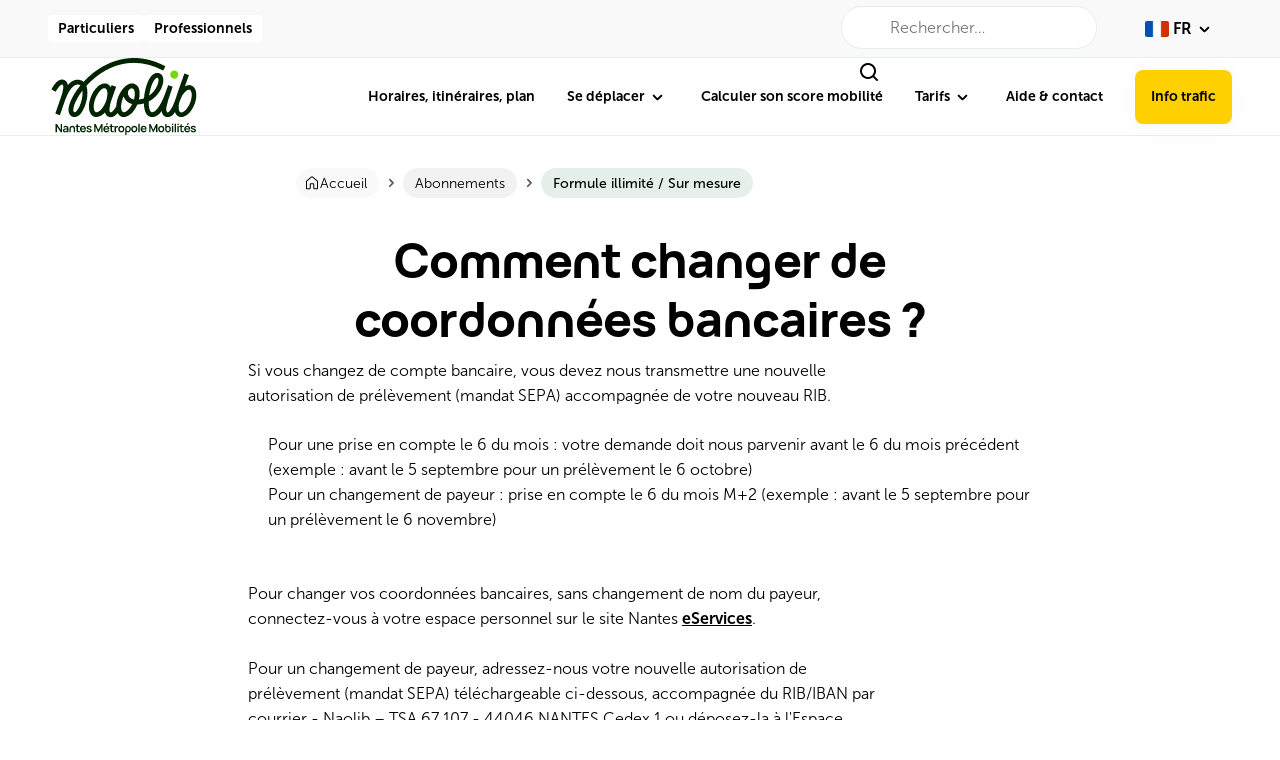

--- FILE ---
content_type: text/html;charset=UTF-8
request_url: https://naolib.fr/fr/faq/abonnements/transports-en-commun/changement-de-coordonnees-bancaires
body_size: 20192
content:




































<!DOCTYPE html>
<html class="no-js html" xmlns="http://www.w3.org/1999/xhtml" lang="fr">
<head>
    <meta name="viewport" content="width=device-width, initial-scale=1.0" />
    

















        
        <meta property="og:description" content="" />
        <meta property="og:title" content="Comment changer de coordonnées bancaires ? - Naolib" />
        <meta property="og:site_name" content="Naolib" />
        <meta property="og:type" content="article" />
        <meta property="og:url" content="https://naolib.fr/fr/faq/abonnements/transports-en-commun/changement-de-coordonnees-bancaires" />
        <meta property="og:image" content="https://naolib.fr/uas/NaolibParticuliers/LOGO/logo+naolib.svg" />
<meta http-equiv="content-type" content="text/html; charset=utf-8" />
<title>Comment changer de coordonnées bancaires ? - Naolib</title>



    <link rel="canonical" href="https://naolib.fr/fr/faq/abonnements/transports-en-commun/changement-de-coordonnees-bancaires" />

<link rel="icon" type="image/png" href="/uas/NaolibParticuliers/FAVICON/logo-small-naolib.png" />
<meta http-equiv="pragma" content="no-cache" />

<link rel="schema.DC" href="http://purl.org/dc/elements/1.1/" />
<meta name="DC.Title" content="Comment changer de coordonnées bancaires ? - Naolib" />
<meta name="DC.Creator" content="Guillaume LOREAU" />
<meta name="DC.Description" lang="fr-FR" content="" />
<meta name="DC.Publisher" content="Guillaume LOREAU" />
<meta name="DC.Date.created" scheme="W3CDTF" content="20230808 14:34:25.0" />
<meta name="DC.Date.modified" scheme="W3CDTF" content="20250731 11:52:20.0" />
<meta name="DC.Language" scheme="RFC3066" content="fr-FR" />
<meta name="DC.Rights" content="Copyright &copy; Naolib" />

<meta name="description" content="" />
<meta name="author" lang="fr_FR" content="Guillaume LOREAU" />
<meta name="Date-Creation-yyyymmdd" content="20230808 14:34:25.0" />
<meta name="Date-Revision-yyyymmdd" content="20250731 11:52:20.0" />
<meta name="copyright" content="Copyright &copy; Naolib" />
<meta name="reply-to" content="mission_digitale@semitan.fr" />
<meta name="category" content="Internet" />
<meta name="robots" content="index, follow" />
<meta name="distribution" content="global" />
<meta name="identifier-url" content="https://naolib.fr/" />
<meta name="resource-type" content="document" />
<meta name="expires" content="-1" />

    <meta name="google-site-verification" content="" />

<meta name="Generator" content="K-Portal (6.07.77)" />
<meta name="Formatter" content="K-Portal (6.07.77)" />

    <link rel="start" title="Accueil" href="https://naolib.fr/" />
    <link rel="alternate" type="application/rss+xml" title="Fil RSS des dix dernières actualités" href="https://naolib.fr/adminsite/webservices/export_rss.jsp?NOMBRE=10&amp;CODE_RUBRIQUE=1690202233936&amp;LANGUE=0" />
    <link rel="stylesheet" type="text/css" media="screen" href="https://naolib.fr/wro/jQueryCSS/1078c135eb582ed5114e3c5b6446159501513581.css"/>
    <link rel="stylesheet" type="text/css" media="print" href="https://naolib.fr/wro/styles-print-gppro/3cf4c633689a9dfd40ae084eee0a0cf84096692.css"/>
    <link rel="stylesheet" type="text/css" media="screen" href="https://naolib.fr/wro/styles-gppro/7730694c2424c42e8355a978a5820bec207fde70.css"/>
    










<style type="text/css" media="screen">
:root {

    --uas-couleur-2-degrade-rgb : 3,64,3;

    --uas-couleur-front-1-rgb : 0,0,0;

    --uas-couleur-front-4 : #000000;

    --uas-couleur-1-degrade-rgb : 171,229,4;

    --uas-couleur-2 : #002300;

    --uas-couleur-front-1 : #000000;

    --uas-couleur-rgb-1 : 120,215,0;

    --uas-couleur-3 : #e6f0ea;

    --uas-couleur-rgb-2 : 0,35,0;

    --uas-couleur-front-3 : #000000;

    --uas-couleur-1 : #78d700;

    --uas-couleur-front-2 : #ffffff;

    --uas-couleur-rgb-3 : 230,240,234;

    --eprivacy-couleur-principale : #78d700;

    --uas-couleur-1-degrade : #abe504;

    --uas-couleur-front-3-rgb : 0,0,0;

    --eprivacy-couleur-principale-darker : #4e8b00;

    --uas-couleur-2-degrade : #034003;

    --uas-couleur-rgb-4 : 242,242,242;

    --eprivacy-couleur-secondaire : #78d700;

    --uas-couleur-4 : #f2f2f2;

    --uas-couleur-front-2-rgb : 255,255,255;

    --uas-couleur-front-4-rgb : 0,0,0;

}
</style>

    
    <link rel="stylesheet" type="text/css" media="screen" href="https://naolib.fr/uas/NaolibParticuliers/UPLOAD_CSS/naolib.min.css"/>
    
    <script type="text/javascript">var html = document.getElementsByTagName('html')[0]; html.className = html.className.replace('no-js', 'js');</script>
    <script type="text/javascript" src="https://naolib.fr/wro/scripts/cea255d41060c1b4205e95365b50c0dc7e4574c0.js"></script>
    <script type="text/javascript" src="https://naolib.fr/wro/header_scripts-gppro/9df9c0f8ac827721bc8710df082e79b0bb546e9f.js"></script>
    






    <!-- Matomo Tag Manager -->
    




<script >
    var _mtm = window._mtm = window._mtm || [];
    _mtm.push({'mtm.startTime': (new Date().getTime()), 'event': 'mtm.Start'});
    
    
    var d=document, g=d.createElement('script'), s=d.getElementsByTagName('script')[0];
    g.async=true; g.src='https://matomo.semitan.fr/js/container_Kc9ji7dv.js'; s.parentNode.insertBefore(g,s);
</script>



    
        <!-- Matomo Tag Manager -->
        




<script type="opt-in" data-type="application/javascript" data-name="matomo_containers_2_3">
    var _mtm = window._mtm = window._mtm || [];
    _mtm.push({'mtm.startTime': (new Date().getTime()), 'event': 'mtm.Start'});
    
    
    var d=document, g=d.createElement('script'), s=d.getElementsByTagName('script')[0];
    g.async=true; g.src='https://matomo.semitan.fr/js/container_mBzHTgUb.js'; s.parentNode.insertBefore(g,s);
</script>
    

    

</head>
<body id="body" class="fiche article article--1691498065870 is-site-gp is-uas-couleur-1-front-black is-uas-couleur-2-front-white is-uas-couleur-3-front-black is-uas-couleur-4-front-black" data-toggle="#menu .active, .header-toggle .active, .actions-fiche .active" data-toggle-bubble itemtype="http://schema.org/WebPage" itemscope>
    <meta itemprop="http://schema.org/lastReviewed" content="2025-07-31">
    <nav role="navigation" aria-label="Lien d'accès rapide" id="liens_evitement">
        <ul>
            <li><a class="sr-only sr-only-focusable" href="#page">Aller au contenu</a></li>
            <li><a class="sr-only sr-only-focusable" href="#menu">Navigation</a></li>
        </ul>
    </nav>


    <header class="header" role="banner" itemscope itemtype="http://schema.org/WPHeader">
        <meta itemprop="name" content=""/>
        <meta itemprop="description" content="" />
        <div class="header-ligne--print print-only">
            <div class="header-ligne__wrapper">
                




<div class="psk-grid banniere-print">
    <div class="psk-grid__col--15 banniere-print__col-1">
        
            <img class="banniere-print__logo" src="/uas/NaolibParticuliers/LOGO/logo+naolib.svg" alt="logo-Naolib"/>
        
    </div>
    <div class="psk-grid__col--85 psk-grid__col--vcenter banniere-print__col-2">
        
            <div class="banniere-print__intitule ">Naolib</div>
        
    </div>
</div>
            </div>
        </div>
        <div class="header__inner">
            



    <div class="galaxie acces-directs" id="acces-directs">
        <ul itemscope itemtype="http://schema.org/ItemList">
            
                <li itemprop="http://schema.org/itemListElement" itemtype="http://schema.org/ListItem" itemscope>
                    
                    <a href="https://naolib.fr/" class="button menu_galaxie courant">
                        Particuliers
                    </a>
                </li>
            
                <li itemprop="http://schema.org/itemListElement" itemtype="http://schema.org/ListItem" itemscope>
                    
                    <a href="https://pro.naolib.fr/" class="button menu_galaxie ">
                        Professionnels
                    </a>
                </li>
            
        </ul>
    </div>


            







<div class="banniere">
    
    <a href="https://naolib.fr/" class="banniere__logo" title="Naolib - Retour à la page d'accueil">
        <img src="https://naolib.fr/uas/NaolibParticuliers/LOGO/logo+naolib.svg" alt="logo-Naolib" />
    </a>
    
    
</div><!-- .banniere -->
            








<div id="recherche-simple" role="search" class="header-toggle">
    <button class="header__button header-toggle__libelle recherche-simple__button" data-toggle="[data-toggle-id='recherchesimple']" data-toggle-event="give-focus" data-toggle-group="menus" type="button">
        <svg width="24" height="24" viewBox="0 0 24 24" fill="none" xmlns="http://www.w3.org/2000/svg" class="more" alt="">
            <path d="M20.71 19.29L17.31 15.9C18.407 14.5025 19.0022 12.7767 19 11C19 9.41775 18.5308 7.87103 17.6518 6.55544C16.7727 5.23985 15.5233 4.21447 14.0615 3.60897C12.5997 3.00347 10.9911 2.84504 9.43928 3.15372C7.88743 3.4624 6.46197 4.22433 5.34315 5.34315C4.22433 6.46197 3.4624 7.88743 3.15372 9.43928C2.84504 10.9911 3.00347 12.5997 3.60897 14.0615C4.21447 15.5233 5.23985 16.7727 6.55544 17.6518C7.87103 18.5308 9.41775 19 11 19C12.7767 19.0022 14.5025 18.407 15.9 17.31L19.29 20.71C19.383 20.8037 19.4936 20.8781 19.6154 20.9289C19.7373 20.9797 19.868 21.0058 20 21.0058C20.132 21.0058 20.2627 20.9797 20.3846 20.9289C20.5064 20.8781 20.617 20.8037 20.71 20.71C20.8037 20.617 20.8781 20.5064 20.9289 20.3846C20.9797 20.2627 21.0058 20.132 21.0058 20C21.0058 19.868 20.9797 19.7373 20.9289 19.6154C20.8781 19.4936 20.8037 19.383 20.71 19.29ZM5 11C5 9.81332 5.3519 8.65328 6.01119 7.66658C6.67047 6.67989 7.60755 5.91085 8.7039 5.45673C9.80026 5.0026 11.0067 4.88378 12.1705 5.11529C13.3344 5.3468 14.4035 5.91825 15.2426 6.75736C16.0818 7.59648 16.6532 8.66558 16.8847 9.82946C17.1162 10.9933 16.9974 12.1997 16.5433 13.2961C16.0892 14.3925 15.3201 15.3295 14.3334 15.9888C13.3467 16.6481 12.1867 17 11 17C9.4087 17 7.88258 16.3679 6.75736 15.2426C5.63214 14.1174 5 12.5913 5 11Z" fill="black"/>
        </svg>
        <span class="header-toggle__libelle-texte sr-only">Recherche</span>
    </button>
    <div data-toggle-id="recherchesimple" class="header-toggle__menu recherche-simple__menu" data-toggle-target itemscope itemtype="http://schema.org/WebSite">
        <meta itemprop="url" content="https://naolib.fr/"/>
        














<form class="recherche-simple__form js-search_query_input" action="/search" method="get" itemprop="potentialAction" itemscope
      itemtype="http://schema.org/SearchAction">
    <meta itemprop="target" content="/search?beanKey=&l=0&q={q}"/>
    <input type="hidden" name="beanKey" value=""/>
    
        <input type="hidden" name="site" value="1690202233936"/>
    
    <input type="hidden" name="l" value="0">
    <input type="hidden" name="rh" value="1691486857908"/>
    
    <input type="hidden" data-inputfor="MOTS_CLEFS" id="MOTS_CLEFS_AUTOCOMPLETE"/>
    <div class="recherche-simple__field">
        <label for="default-MOTS_CLEFS" class="sr-only">
            Rechercher
        </label>
        <div id="default-MOTS_CLEFS" class="js-search__autocomplete-wrapper search__autocomplete-wrapper-elastic recherche-simple__input"
             data-autocompleteurl="/servlet/com.kportal.servlet.autoCompletionServlet"
             data-bean="multiFicheAutoComplete"
             data-beankey=""
             data-langue="0"
            
                data-site="1690202233936"
            
             data-placeholder="Rechercher…"
             aria-label="Recherche par mots-clés"
             data-query="">
        </div>
        <span class="recherche-simple__label">
            <svg width="24" height="24" viewBox="0 0 24 24" fill="none" xmlns="http://www.w3.org/2000/svg" class="recherche-simple__label-icon" aria-hidden="true"
                 focusable="false">
                <path d="M20.71 19.29L17.31 15.9C18.407 14.5025 19.0022 12.7767 19 11C19 9.41775 18.5308 7.87103 17.6518 6.55544C16.7727 5.23985 15.5233 4.21447 14.0615 3.60897C12.5997 3.00347 10.9911 2.84504 9.43928 3.15372C7.88743 3.4624 6.46197 4.22433 5.34315 5.34315C4.22433 6.46197 3.4624 7.88743 3.15372 9.43928C2.84504 10.9911 3.00347 12.5997 3.60897 14.0615C4.21447 15.5233 5.23985 16.7727 6.55544 17.6518C7.87103 18.5308 9.41775 19 11 19C12.7767 19.0022 14.5025 18.407 15.9 17.31L19.29 20.71C19.383 20.8037 19.4936 20.8781 19.6154 20.9289C19.7373 20.9797 19.868 21.0058 20 21.0058C20.132 21.0058 20.2627 20.9797 20.3846 20.9289C20.5064 20.8781 20.617 20.8037 20.71 20.71C20.8037 20.617 20.8781 20.5064 20.9289 20.3846C20.9797 20.2627 21.0058 20.132 21.0058 20C21.0058 19.868 20.9797 19.7373 20.9289 19.6154C20.8781 19.4936 20.8037 19.383 20.71 19.29ZM5 11C5 9.81332 5.3519 8.65328 6.01119 7.66658C6.67047 6.67989 7.60755 5.91085 8.7039 5.45673C9.80026 5.0026 11.0067 4.88378 12.1705 5.11529C13.3344 5.3468 14.4035 5.91825 15.2426 6.75736C16.0818 7.59648 16.6532 8.66558 16.8847 9.82946C17.1162 10.9933 16.9974 12.1997 16.5433 13.2961C16.0892 14.3925 15.3201 15.3295 14.3334 15.9888C13.3467 16.6481 12.1867 17 11 17C9.4087 17 7.88258 16.3679 6.75736 15.2426C5.63214 14.1174 5 12.5913 5 11Z"
                      fill="black"/>
            </svg>
        </span>
    </div>
    <button class="recherche-simple__submit sr-only sr-only-focusable" type="submit" value="Rechercher"
            aria-label="Lancer la recherche">
        Rechercher
    </button>
</form>

    </div>
</div>

            







    <div id="versions" class="header-toggle">
        <button class="header-toggle__libelle" aria-label="fr (changer la langue)" data-toggle="[data-toggle-id='menuversions']" data-toggle-group="menus" type="button">
            <img class="header-toggle__libelle-icone" src="/jsp_gppro/images/drapeaux/fr.png" alt="">
            <span class="header-toggle__libelle-texte">fr</span>
        </button>
        <div data-toggle-id="menuversions" class="header-toggle__menu menu__level" data-toggle-target>
            <ul class="versions header-toggle__menu-items">
                        <li class="versions__item versions__item--FR menu__level__item header-toggle__menu-item" lang="FR">
                            <a class="header-toggle__menu-item-libelle" href="https://naolib.fr/fr/faq/abonnements/transports-en-commun/changement-de-coordonnees-bancaires" aria-label="FR" hreflang="FR">
                                <span itemprop="name">
                                    Français (FR)
                                </span>
                            </a>
                        </li>
                        <li class="versions__item versions__item--EN menu__level__item header-toggle__menu-item" lang="EN">
                            <a class="header-toggle__menu-item-libelle" href="https://naolib.fr/en" aria-label="EN" hreflang="EN">
                                <span itemprop="name">
                                    English (EN)
                                </span>
                            </a>
                        </li>
            </ul>
        </div>
    </div>

            <nav role="navigation" class="menu-navigation" aria-label="Principale" id="menu" aria-expanded="false" itemscope itemtype="http://schema.org/SiteNavigationElement">
                













    
    <div class="menu-overlay mobile-only" data-toggle="body" data-toggle-class="show-menu"></div>
    <div>
            
        <button type="button" class="header__button menu-toggle mobile-only" data-toggle="body" data-toggle-class="show-menu">
            <svg width="24" height="24" viewBox="0 0 24 24" fill="none" xmlns="http://www.w3.org/2000/svg">
                <title>Ouvrir le menu</title>
                <path fill-rule="evenodd" clip-rule="evenodd" d="M3.95 6H20.05C20.5747 6 21 6.42533 21 6.95V7.05C21 7.57467 20.5747 8 20.05 8H3.95C3.42533 8 3 7.57467 3 7.05V6.95C3 6.42533 3.42533 6 3.95 6ZM20.05 11H3.95C3.42533 11 3 11.4253 3 11.95V12.05C3 12.5747 3.42533 13 3.95 13H20.05C20.5747 13 21 12.5747 21 12.05V11.95C21 11.4253 20.5747 11 20.05 11ZM20.05 16H3.95C3.42533 16 3 16.4253 3 16.95V17.05C3 17.5747 3.42533 18 3.95 18H20.05C20.5747 18 21 17.5747 21 17.05V16.95C21 16.4253 20.5747 16 20.05 16Z" fill="black"/>
            </svg>
        </button>
        <div class="menu-principal menu-principal--riche menu-principal--gp">
            <div class="menu-principal__top">
                







    <div id="versions" class="header-toggle">
        <button class="header-toggle__libelle" aria-label="fr (changer la langue)" data-toggle="[data-toggle-id='menuversions']" data-toggle-group="menus" type="button">
            <img class="header-toggle__libelle-icone" src="/jsp_gppro/images/drapeaux/fr.png" alt="">
            <span class="header-toggle__libelle-texte">fr</span>
        </button>
        <div data-toggle-id="menuversions" class="header-toggle__menu menu__level" data-toggle-target>
            <ul class="versions header-toggle__menu-items">
                        <li class="versions__item versions__item--FR menu__level__item header-toggle__menu-item" lang="FR">
                            <a class="header-toggle__menu-item-libelle" href="https://naolib.fr/fr/faq/abonnements/transports-en-commun/changement-de-coordonnees-bancaires" aria-label="FR" hreflang="FR">
                                <span itemprop="name">
                                    Français (FR)
                                </span>
                            </a>
                        </li>
                        <li class="versions__item versions__item--EN menu__level__item header-toggle__menu-item" lang="EN">
                            <a class="header-toggle__menu-item-libelle" href="https://naolib.fr/en" aria-label="EN" hreflang="EN">
                                <span itemprop="name">
                                    English (EN)
                                </span>
                            </a>
                        </li>
            </ul>
        </div>
    </div>

                <button type="button" class="menu-principal__close" data-toggle="body" data-toggle-class="show-menu" aria-label="Fermer le menu">
                    <svg width="24" height="24" viewBox="0 0 24 24" fill="none" xmlns="http://www.w3.org/2000/svg"  aria-hidden="true" focusable="false">
                        <path d="M13.4099 11.9999L17.7099 7.70994C17.8982 7.52164 18.004 7.26624 18.004 6.99994C18.004 6.73364 17.8982 6.47825 17.7099 6.28994C17.5216 6.10164 17.2662 5.99585 16.9999 5.99585C16.7336 5.99585 16.4782 6.10164 16.2899 6.28994L11.9999 10.5899L7.70994 6.28994C7.52164 6.10164 7.26624 5.99585 6.99994 5.99585C6.73364 5.99585 6.47824 6.10164 6.28994 6.28994C6.10164 6.47825 5.99585 6.73364 5.99585 6.99994C5.99585 7.26624 6.10164 7.52164 6.28994 7.70994L10.5899 11.9999L6.28994 16.2899C6.19621 16.3829 6.12182 16.4935 6.07105 16.6154C6.02028 16.7372 5.99414 16.8679 5.99414 16.9999C5.99414 17.132 6.02028 17.2627 6.07105 17.3845C6.12182 17.5064 6.19621 17.617 6.28994 17.7099C6.3829 17.8037 6.4935 17.8781 6.61536 17.9288C6.73722 17.9796 6.86793 18.0057 6.99994 18.0057C7.13195 18.0057 7.26266 17.9796 7.38452 17.9288C7.50638 17.8781 7.61698 17.8037 7.70994 17.7099L11.9999 13.4099L16.2899 17.7099C16.3829 17.8037 16.4935 17.8781 16.6154 17.9288C16.7372 17.9796 16.8679 18.0057 16.9999 18.0057C17.132 18.0057 17.2627 17.9796 17.3845 17.9288C17.5064 17.8781 17.617 17.8037 17.7099 17.7099C17.8037 17.617 17.8781 17.5064 17.9288 17.3845C17.9796 17.2627 18.0057 17.132 18.0057 16.9999C18.0057 16.8679 17.9796 16.7372 17.9288 16.6154C17.8781 16.4935 17.8037 16.3829 17.7099 16.2899L13.4099 11.9999Z"
                              fill="black"/>
                    </svg>
                </button>
                





            </div>
                
            <ul class="menu-level menu-level--lvl0" itemtype="http://schema.org/SiteNavigationElement">
                
                    
                    
                    
                    
                    
                    
                    
                    
                    
                    
                    
                    
                    <li class="menu-item menu-item--lvl0 menu-item--has-link" data-toggle-id="1690278007962" itemtype="http://schema.org/ListItem">
                            
                        








    
        
            
            <a class="menu-component menu-component--link menu-component--lvl0 item-control type_rubrique_0004" href="https://naolib.fr/fr/plan-interactif" aria-expanded="false" itemprop="url">
                <span class="item-label" itemprop="name">
                    
                    Horaires, itinéraires, plan
                </span>
            </a>
        
        
        
        
        
    
    


                        
                    </li>
                
                    
                    
                    
                    
                    
                    
                    
                    
                    
                    
                    
                    
                    <li class="menu-item menu-item--lvl0 menu-item--has-button" data-toggle-id="1690202675611" itemtype="http://schema.org/ListItem">
                            
                        








    
        
        
        
        
        
            
            
            <button class="menu-component menu-component--button menu-component--lvl0 item-control type_rubrique_" type="button" data-toggle="[data-toggle-id='1690202675611']" data-toggle-event="menu-toggle-event-1690202675611" data-toggle-group="menu" aria-expanded="false">
                <span class="item-label" itemprop="name">
                    Se déplacer
                </span>
            </button>
            
            <button class="menu-component menu-component--toggler menu-component--lvl0 mobile-only menu-toggler menu-toggler--lvl0" type="button" data-toggle="[data-toggle-id='1690202675611']" data-toggle-group="menu-toggler" aria-expanded="false">
                
                    <span class="sr-only">Ouvrir le menu</span>
                    <svg width="20" height="20" viewBox="0 0 20 20" xmlns="http://www.w3.org/2000/svg" class="more" aria-hidden="true" focusable="false">
                        <path d="M8.75003 14.1666C8.64036 14.1672 8.53164 14.1462 8.43011 14.1047C8.32858 14.0632 8.23623 14.0021 8.15836 13.9249C8.08026 13.8474 8.01826 13.7553 7.97595 13.6537C7.93365 13.5522 7.91187 13.4432 7.91187 13.3332C7.91187 13.2232 7.93365 13.1143 7.97595 13.0128C8.01826 12.9112 8.08026 12.819 8.15836 12.7416L10.9167 9.9999L8.2667 7.24157C8.11149 7.08543 8.02437 6.87422 8.02437 6.65407C8.02437 6.43391 8.11149 6.2227 8.2667 6.06657C8.34417 5.98846 8.43633 5.92646 8.53788 5.88416C8.63943 5.84185 8.74835 5.82007 8.85836 5.82007C8.96837 5.82007 9.0773 5.84185 9.17884 5.88416C9.28039 5.92646 9.37256 5.98846 9.45003 6.06657L12.6667 9.3999C12.8194 9.55567 12.9049 9.76511 12.9049 9.98323C12.9049 10.2014 12.8194 10.4108 12.6667 10.5666L9.33336 13.8999C9.25857 13.9807 9.1685 14.0458 9.06838 14.0916C8.96826 14.1374 8.86006 14.1629 8.75003 14.1666Z" fill="black"/>
                    </svg>
                
                
            </button>
            
        
    
    


                        
                            <div class="menu-level-parent menu-level-parent--lvl1" data-toggle-target>
                                <button type="button" class="menu-level-parent__back" data-toggle="[data-toggle-id='1690202675611']"
                                        data-toggle-event="menu-toggle-event-1690202675611" aria-label="Retourner en arrière">
                                    <svg width="20" height="20" viewBox="0 0 20 20" fill="none" xmlns="http://www.w3.org/2000/svg" aria-hidden="true" focusable="false">
                                        <path d="M15.8334 9.16657H5.95004L8.97504 5.53324C9.11649 5.36306 9.18454 5.14366 9.16422 4.9233C9.14391 4.70295 9.03689 4.49969 8.86671 4.35824C8.69653 4.21679 8.47713 4.14874 8.25677 4.16905C8.03642 4.18937 7.83316 4.29639 7.69171 4.46657L3.52504 9.46657C3.49701 9.50634 3.47194 9.54812 3.45004 9.59157C3.45004 9.63324 3.45004 9.65824 3.39171 9.6999C3.35394 9.79545 3.33416 9.89716 3.33337 9.9999C3.33416 10.1026 3.35394 10.2044 3.39171 10.2999C3.39171 10.3416 3.39171 10.3666 3.45004 10.4082C3.47194 10.4517 3.49701 10.4935 3.52504 10.5332L7.69171 15.5332C7.77006 15.6273 7.86818 15.703 7.97908 15.7548C8.08998 15.8067 8.21095 15.8334 8.33337 15.8332C8.52808 15.8336 8.71678 15.7658 8.86671 15.6416C8.95109 15.5716 9.02084 15.4857 9.07197 15.3887C9.12309 15.2918 9.15459 15.1857 9.16465 15.0765C9.17472 14.9674 9.16315 14.8573 9.13061 14.7527C9.09808 14.648 9.04521 14.5508 8.97504 14.4666L5.95004 10.8332H15.8334C16.0544 10.8332 16.2663 10.7454 16.4226 10.5892C16.5789 10.4329 16.6667 10.2209 16.6667 9.9999C16.6667 9.77889 16.5789 9.56693 16.4226 9.41065C16.2663 9.25437 16.0544 9.16657 15.8334 9.16657Z"
                                              fill="black"/>
                                    </svg>
                                        Se déplacer
                                </button>
                                <div class="menu-level-wrapper menu-level-wrapper--lvl1 menu-level--has-accroche">
                                    
                                        
                                    <div class="menu-level--lvl1">
                                        
                                        <ul class="menu-level" itemtype="http://schema.org/SiteNavigationElement">
                                            
                                                
                                                
                                                
                                                
                                                
                                                
                                                <li class="menu-item menu-item--lvl1 menu-item--has-button menu-item--has-link" data-toggle-id="1690202787922"
                                                    itemtype="http://schema.org/ListItem">
                                                        
                                                    








    
        
            
            <a class="menu-component menu-component--link menu-component--lvl1 item-control type_rubrique_0001" href="https://naolib.fr/fr/transports-en-commun" aria-expanded="false" itemprop="url">
                <span class="item-label" itemprop="name">
                    
                        





    
        <svg width="30" height="30" viewBox="0 0 30 30" fill="none" xmlns="http://www.w3.org/2000/svg">
<rect width="30" height="30" rx="6" fill="#78D700"/>
<path d="M21.9682 19.7134L21.1214 11.5729C21.1214 11.5646 21.1205 11.5572 21.1197 11.549L21.0654 11.0272C20.8605 9.05876 19.1241 7.57417 17.0264 7.57417H15.9228L17.2379 5.82459H18.4196V6.2591H19.2426V5.41229C19.2426 5.18434 19.0582 5 18.8311 5H12.1686C11.9414 5 11.7571 5.18434 11.7571 5.41229V6.2591H12.58V5.82459H13.7618L15.0768 7.57417H13.9585C11.8608 7.57417 10.1244 9.05876 9.91945 11.0272L9.01586 19.7134C8.93274 20.5092 9.18868 21.2819 9.73511 21.8901C10.2527 22.4653 10.9794 22.8233 11.7645 22.8998L10.3745 25H12.0533L12.4714 24.368H18.6739L19.092 25H20.7708L19.3693 22.8817C20.0968 22.7772 20.765 22.4291 21.2497 21.8901C21.7962 21.2819 22.0513 20.5092 21.9682 19.7134ZM14.6892 5.82459H16.3096L15.499 6.90265L14.6892 5.82459ZM11.2559 11.6988L11.3111 11.1729C11.4411 9.92038 12.58 8.97646 13.9585 8.97646H17.0256C18.4048 8.97646 19.543 9.92038 19.673 11.1729L19.7289 11.707C19.8252 12.7678 19.4738 13.7981 18.7373 14.6112C17.9275 15.5049 16.7449 16.0176 15.4933 16.0176C14.2416 16.0176 13.0639 15.5073 12.2541 14.6169C11.5127 13.8014 11.1588 12.7653 11.2576 11.6988H11.2559ZM13.017 23.5434L13.4326 22.9155H17.7127L18.1283 23.5434H13.017ZM20.2104 20.9519C19.8894 21.3091 19.4129 21.514 18.9044 21.514H12.0797C11.5711 21.514 11.0954 21.3091 10.7737 20.9519C10.4955 20.6425 10.3655 20.2549 10.4066 19.8591L10.8946 15.1675C10.9959 15.3024 11.1037 15.4333 11.2197 15.5608C12.2945 16.7418 13.8515 17.419 15.4924 17.419C17.1334 17.419 18.6978 16.7385 19.7726 15.5526C19.8853 15.4283 19.9898 15.3 20.0886 15.1691L20.5766 19.8591C20.6177 20.2549 20.4885 20.6425 20.2104 20.9519Z" fill="#002300"/>
<path d="M13.0014 18.2914C12.4837 18.2914 12.0649 18.7119 12.0649 19.2295C12.0649 19.7472 12.4846 20.1677 13.0014 20.1677C13.5182 20.1677 13.9379 19.748 13.9379 19.2295C13.9379 18.7111 13.5182 18.2914 13.0014 18.2914Z" fill="#002300"/>
<path d="M17.9975 18.2914C17.4798 18.2914 17.061 18.7119 17.061 19.2295C17.061 19.7472 17.4807 20.1677 17.9975 20.1677C18.5143 20.1677 18.934 19.748 18.934 19.2295C18.934 18.7111 18.5143 18.2914 17.9975 18.2914Z" fill="#002300"/>
</svg>

    
    

                    
                    Transports en commun
                </span>
            </a>
        
        
        
            
            <button class="menu-component menu-component--button menu-component--lvl1 item-control type_rubrique_0001" type="button" data-toggle="[data-toggle-id='1690202787922']" data-toggle-event="menu-toggle-event-1690202787922" data-toggle-group="menu-1690202675611" aria-expanded="false">
                <span class="item-label" itemprop="name">
                    Transports en commun
                </span>
            </button>
            
            <button class="menu-component menu-component--toggler menu-component--lvl1 mobile-only menu-toggler menu-toggler--lvl1" type="button" data-toggle="[data-toggle-id='1690202787922']" data-toggle-group="menu-1690202675611-toggler" aria-expanded="false">
                
                
                    <span class="more sr-only">Ouvrir le menu</span>
                    <svg width="20" height="20" viewBox="0 0 20 20" xmlns="http://www.w3.org/2000/svg" class="more" aria-hidden="true" focusable="false">
                        <path d="M10 12.9167C9.89036 12.9174 9.78164 12.8964 9.68011 12.8549C9.57858 12.8134 9.48623 12.7523 9.40837 12.6751L6.07503 9.34174C5.99733 9.26404 5.9357 9.1718 5.89365 9.07028C5.8516 8.96876 5.82996 8.85996 5.82996 8.75007C5.82996 8.64019 5.8516 8.53138 5.89365 8.42986C5.9357 8.32835 5.99733 8.2361 6.07503 8.15841C6.15273 8.08071 6.24497 8.01907 6.34649 7.97702C6.44801 7.93497 6.55682 7.91333 6.6667 7.91333C6.77658 7.91333 6.88539 7.93497 6.98691 7.97702C7.08843 8.01907 7.18067 8.08071 7.25837 8.15841L10 10.9167L12.75 8.26674C12.8267 8.1815 12.9201 8.11299 13.0245 8.0655C13.1288 8.01801 13.2418 7.99257 13.3565 7.99075C13.4711 7.98893 13.5848 8.01079 13.6906 8.05495C13.7964 8.09911 13.892 8.16462 13.9713 8.24739C14.0506 8.33016 14.112 8.42841 14.1516 8.53599C14.1913 8.64356 14.2083 8.75816 14.2016 8.87261C14.1949 8.98705 14.1646 9.09889 14.1128 9.20112C14.0609 9.30335 13.9885 9.39377 13.9 9.46674L10.5667 12.6834C10.4143 12.8303 10.2117 12.9138 10 12.9167Z" fill="black"/>
                    </svg>
                    <span class="less sr-only">Fermer le menu</span>
                    <svg width="20" height="20" viewBox="0 0 20 20" xmlns="http://www.w3.org/2000/svg" class="less" aria-hidden="true" focusable="false">
                        <path d="M13.3333 12.0834C13.2237 12.0841 13.1149 12.063 13.0134 12.0216C12.9119 11.9801 12.8195 11.919 12.7417 11.8418L9.99999 9.08343L7.24999 11.7334C7.09385 11.8886 6.88264 11.9758 6.66249 11.9758C6.44233 11.9758 6.23113 11.8886 6.07499 11.7334C5.99688 11.656 5.93489 11.5638 5.89258 11.4622C5.85027 11.3607 5.82849 11.2518 5.82849 11.1418C5.82849 11.0318 5.85027 10.9228 5.89258 10.8213C5.93489 10.7197 5.99688 10.6276 6.07499 10.5501L9.40832 7.33343C9.5641 7.18074 9.77353 7.09521 9.99166 7.09521C10.2098 7.09521 10.4192 7.18074 10.575 7.33343L13.9083 10.6668C13.9864 10.7442 14.0484 10.8364 14.0907 10.9379C14.133 11.0395 14.1548 11.1484 14.1548 11.2584C14.1548 11.3684 14.133 11.4774 14.0907 11.5789C14.0484 11.6805 13.9864 11.7726 13.9083 11.8501C13.7538 11.999 13.5479 12.0826 13.3333 12.0834Z" fill="black"/>
                    </svg>
                
            </button>
            
        
        
        
    
    


                                                        
                                                    





    
    <div class="menu-level-parent menu-level-parent--lvl2" data-toggle-target>
        <ul class="menu-level menu-level--lvl2" itemtype="http://schema.org/SiteNavigationElement">
            
                
                
                
                
                
                
                <li class="menu-item menu-item--lvl2 menu-item--has-link" data-toggle-id="1690203543218" itemtype="http://schema.org/ListItem">
                        
                    








    
        
            
            <a class="menu-component menu-component--link menu-component--lvl2 item-control type_rubrique_0001" href="https://naolib.fr/fr/transports-en-commun/tram-bus-navibus" aria-expanded="false" itemprop="url">
                <span class="item-label" itemprop="name">
                    
                    Tramway, bus, navibus
                </span>
            </a>
        
        
        
        
        
    
    


                        
                    





                </li>
            
                
                
                
                
                
                
                <li class="menu-item menu-item--lvl2 menu-item--has-link" data-toggle-id="1690277167044" itemtype="http://schema.org/ListItem">
                        
                    








    
        
            
            <a class="menu-component menu-component--link menu-component--lvl2 item-control type_rubrique_0001" href="https://naolib.fr/fr/transports-en-commun/transport-scolaire" aria-expanded="false" itemprop="url">
                <span class="item-label" itemprop="name">
                    
                    Transport scolaire
                </span>
            </a>
        
        
        
        
        
    
    


                        
                    





                </li>
            
                
                
                
                
                
                
                <li class="menu-item menu-item--lvl2 menu-item--has-link" data-toggle-id="1690277017604" itemtype="http://schema.org/ListItem">
                        
                    








    
        
            
            <a class="menu-component menu-component--link menu-component--lvl2 item-control type_rubrique_0001" href="https://naolib.fr/fr/transports-en-commun/train" aria-expanded="false" itemprop="url">
                <span class="item-label" itemprop="name">
                    
                    Train
                </span>
            </a>
        
        
        
        
        
    
    


                        
                    





                </li>
            
                
                
                
                
                
                
                <li class="menu-item menu-item--lvl2 menu-item--has-link" data-toggle-id="1690277048289" itemtype="http://schema.org/ListItem">
                        
                    








    
        
            
            <a class="menu-component menu-component--link menu-component--lvl2 item-control type_rubrique_0001" href="https://naolib.fr/fr/transports-en-commun/car" aria-expanded="false" itemprop="url">
                <span class="item-label" itemprop="name">
                    
                    Car
                </span>
            </a>
        
        
        
        
        
    
    


                        
                    





                </li>
            
                
                
                
                
                
                
                <li class="menu-item menu-item--lvl2 menu-item--has-link" data-toggle-id="1690277143158" itemtype="http://schema.org/ListItem">
                        
                    








    
        
            
            <a class="menu-component menu-component--link menu-component--lvl2 item-control type_rubrique_0001" href="https://naolib.fr/fr/transports-en-commun/bacs-de-loire" aria-expanded="false" itemprop="url">
                <span class="item-label" itemprop="name">
                    
                    Bac de Loire
                </span>
            </a>
        
        
        
        
        
    
    


                        
                    





                </li>
            
        </ul>
    </div>
    

                                                </li>
                                            
                                                
                                                
                                                
                                                
                                                
                                                
                                                <li class="menu-item menu-item--lvl1 menu-item--has-button menu-item--has-link" data-toggle-id="1690277455092"
                                                    itemtype="http://schema.org/ListItem">
                                                        
                                                    








    
        
            
            <a class="menu-component menu-component--link menu-component--lvl1 item-control type_rubrique_0001" href="https://naolib.fr/fr/velos" aria-expanded="false" itemprop="url">
                <span class="item-label" itemprop="name">
                    
                        





    
        <svg width="30" height="30" viewBox="0 0 30 30" fill="none" xmlns="http://www.w3.org/2000/svg">
<rect width="30" height="30" rx="6" fill="#FF8C12"/>
<path d="M20.8349 16.6403C18.5374 16.6403 16.6679 18.5088 16.6679 20.8063C16.6679 23.1038 18.5374 24.9715 20.8349 24.9715C23.1324 24.9715 25 23.1029 25 20.8063C25 18.5098 23.1314 16.6403 20.8349 16.6403ZM20.8349 23.5908C19.2986 23.5908 18.0486 22.3417 18.0486 20.8063C18.0486 19.271 19.2986 18.021 20.8349 18.021C22.3711 18.021 23.6193 19.2701 23.6193 20.8063C23.6193 22.3426 22.3702 23.5908 20.8349 23.5908ZM16.6421 8.01362C17.4742 8.01362 18.1489 7.33984 18.1489 6.50681C18.1489 5.67379 17.4742 5 16.6421 5C15.81 5 15.1353 5.67471 15.1353 6.50681C15.1353 7.33892 15.81 8.01362 16.6421 8.01362ZM9.16697 16.6403C6.86948 16.6403 5 18.5088 5 20.8063C5 23.1038 6.86948 24.9715 9.16697 24.9715C11.4645 24.9715 13.3321 23.1029 13.3321 20.8063C13.3321 18.5098 11.4635 16.6403 9.16697 16.6403ZM9.16697 23.5908C7.63071 23.5908 6.38071 22.3417 6.38071 20.8063C6.38071 19.271 7.63071 18.021 9.16697 18.021C10.7032 18.021 11.9514 19.2701 11.9514 20.8063C11.9514 22.3426 10.7023 23.5908 9.16697 23.5908ZM16.6522 15.0469C15.9223 13.9958 14.8509 13.8218 14.0685 13.6939C13.217 13.5558 12.9013 13.4637 12.6924 12.9759C12.5175 12.5663 13.0523 11.8465 13.3266 11.5758L14.664 10.3581C14.8472 10.1905 15.0515 10.1942 15.1565 10.2108C15.2596 10.2274 15.4492 10.2853 15.5716 10.4906L15.7741 10.8883C16.5924 12.4917 18.2198 13.4941 20.0202 13.5024H20.2697L20.2771 11.9385H20.0276C18.8154 11.9311 17.7191 11.2564 17.1677 10.1767L16.9551 9.76068L16.9385 9.72938C16.6127 9.15685 16.0521 8.76841 15.4004 8.66532C14.7496 8.56222 14.0961 8.75736 13.6092 9.20103L12.2616 10.428L12.2459 10.4427C12.2054 10.4814 11.8446 10.8358 11.539 11.3485C10.9398 12.3536 11.053 13.1222 11.2528 13.5908C11.8179 14.9144 12.9731 15.1022 13.8163 15.2393C14.5591 15.3599 15.0313 15.4584 15.3654 15.9398C15.3912 15.9775 15.6167 16.3209 15.4832 16.8014C15.3268 17.3675 14.7331 17.8976 13.7675 18.3349L14.4118 19.7607C15.8349 19.1173 16.7029 18.2622 16.9919 17.2183C17.3003 16.1036 16.8087 15.2743 16.6513 15.0469H16.6522Z" fill="black"/>
</svg>

    
    

                    
                    Vélo
                </span>
            </a>
        
        
        
            
            <button class="menu-component menu-component--button menu-component--lvl1 item-control type_rubrique_0001" type="button" data-toggle="[data-toggle-id='1690277455092']" data-toggle-event="menu-toggle-event-1690277455092" data-toggle-group="menu-1690202675611" aria-expanded="false">
                <span class="item-label" itemprop="name">
                    Vélo
                </span>
            </button>
            
            <button class="menu-component menu-component--toggler menu-component--lvl1 mobile-only menu-toggler menu-toggler--lvl1" type="button" data-toggle="[data-toggle-id='1690277455092']" data-toggle-group="menu-1690202675611-toggler" aria-expanded="false">
                
                
                    <span class="more sr-only">Ouvrir le menu</span>
                    <svg width="20" height="20" viewBox="0 0 20 20" xmlns="http://www.w3.org/2000/svg" class="more" aria-hidden="true" focusable="false">
                        <path d="M10 12.9167C9.89036 12.9174 9.78164 12.8964 9.68011 12.8549C9.57858 12.8134 9.48623 12.7523 9.40837 12.6751L6.07503 9.34174C5.99733 9.26404 5.9357 9.1718 5.89365 9.07028C5.8516 8.96876 5.82996 8.85996 5.82996 8.75007C5.82996 8.64019 5.8516 8.53138 5.89365 8.42986C5.9357 8.32835 5.99733 8.2361 6.07503 8.15841C6.15273 8.08071 6.24497 8.01907 6.34649 7.97702C6.44801 7.93497 6.55682 7.91333 6.6667 7.91333C6.77658 7.91333 6.88539 7.93497 6.98691 7.97702C7.08843 8.01907 7.18067 8.08071 7.25837 8.15841L10 10.9167L12.75 8.26674C12.8267 8.1815 12.9201 8.11299 13.0245 8.0655C13.1288 8.01801 13.2418 7.99257 13.3565 7.99075C13.4711 7.98893 13.5848 8.01079 13.6906 8.05495C13.7964 8.09911 13.892 8.16462 13.9713 8.24739C14.0506 8.33016 14.112 8.42841 14.1516 8.53599C14.1913 8.64356 14.2083 8.75816 14.2016 8.87261C14.1949 8.98705 14.1646 9.09889 14.1128 9.20112C14.0609 9.30335 13.9885 9.39377 13.9 9.46674L10.5667 12.6834C10.4143 12.8303 10.2117 12.9138 10 12.9167Z" fill="black"/>
                    </svg>
                    <span class="less sr-only">Fermer le menu</span>
                    <svg width="20" height="20" viewBox="0 0 20 20" xmlns="http://www.w3.org/2000/svg" class="less" aria-hidden="true" focusable="false">
                        <path d="M13.3333 12.0834C13.2237 12.0841 13.1149 12.063 13.0134 12.0216C12.9119 11.9801 12.8195 11.919 12.7417 11.8418L9.99999 9.08343L7.24999 11.7334C7.09385 11.8886 6.88264 11.9758 6.66249 11.9758C6.44233 11.9758 6.23113 11.8886 6.07499 11.7334C5.99688 11.656 5.93489 11.5638 5.89258 11.4622C5.85027 11.3607 5.82849 11.2518 5.82849 11.1418C5.82849 11.0318 5.85027 10.9228 5.89258 10.8213C5.93489 10.7197 5.99688 10.6276 6.07499 10.5501L9.40832 7.33343C9.5641 7.18074 9.77353 7.09521 9.99166 7.09521C10.2098 7.09521 10.4192 7.18074 10.575 7.33343L13.9083 10.6668C13.9864 10.7442 14.0484 10.8364 14.0907 10.9379C14.133 11.0395 14.1548 11.1484 14.1548 11.2584C14.1548 11.3684 14.133 11.4774 14.0907 11.5789C14.0484 11.6805 13.9864 11.7726 13.9083 11.8501C13.7538 11.999 13.5479 12.0826 13.3333 12.0834Z" fill="black"/>
                    </svg>
                
            </button>
            
        
        
        
    
    


                                                        
                                                    





    
    <div class="menu-level-parent menu-level-parent--lvl2" data-toggle-target>
        <ul class="menu-level menu-level--lvl2" itemtype="http://schema.org/SiteNavigationElement">
            
                
                
                
                
                
                
                <li class="menu-item menu-item--lvl2 menu-item--has-link" data-toggle-id="1690277497185" itemtype="http://schema.org/ListItem">
                        
                    








    
        
            
            <a class="menu-component menu-component--link menu-component--lvl2 item-control type_rubrique_0001" href="https://naolib.fr/fr/velos/velos-en-libre-service" aria-expanded="false" itemprop="url">
                <span class="item-label" itemprop="name">
                    
                    Vélo en libre-service
                </span>
            </a>
        
        
        
        
        
    
    


                        
                    





                </li>
            
                
                
                
                
                
                
                <li class="menu-item menu-item--lvl2 menu-item--has-link" data-toggle-id="1690277591137" itemtype="http://schema.org/ListItem">
                        
                    








    
        
            
            <a class="menu-component menu-component--link menu-component--lvl2 item-control type_rubrique_0001" href="https://naolib.fr/fr/velos/velos-en-location-longue-duree" aria-expanded="false" itemprop="url">
                <span class="item-label" itemprop="name">
                    
                    Vélo en location longue durée
                </span>
            </a>
        
        
        
        
        
    
    


                        
                    





                </li>
            
                
                
                
                
                
                
                <li class="menu-item menu-item--lvl2 menu-item--has-link" data-toggle-id="1690277610921" itemtype="http://schema.org/ListItem">
                        
                    








    
        
            
            <a class="menu-component menu-component--link menu-component--lvl2 item-control type_rubrique_0001" href="https://naolib.fr/fr/velos/veloparcs" aria-expanded="false" itemprop="url">
                <span class="item-label" itemprop="name">
                    
                    Véloparc
                </span>
            </a>
        
        
        
        
        
    
    


                        
                    





                </li>
            
                
                
                
                
                
                
                <li class="menu-item menu-item--lvl2 menu-item--has-link" data-toggle-id="1694724103903" itemtype="http://schema.org/ListItem">
                        
                    








    
        
            
            <a class="menu-component menu-component--link menu-component--lvl2 item-control type_rubrique_0001" href="https://naolib.fr/fr/velos/voies-cyclables" aria-expanded="false" itemprop="url">
                <span class="item-label" itemprop="name">
                    
                    Voies cyclables
                </span>
            </a>
        
        
        
        
        
    
    


                        
                    





                </li>
            
                
                
                
                
                
                
                <li class="menu-item menu-item--lvl2 menu-item--has-link" data-toggle-id="1714138584393" itemtype="http://schema.org/ListItem">
                        
                    








    
        
            
            <a class="menu-component menu-component--link menu-component--lvl2 item-control type_rubrique_0001" href="https://naolib.fr/fr/velos/micromob-1" aria-expanded="false" itemprop="url">
                <span class="item-label" itemprop="name">
                    
                    Trottinette et vélo électrique
                </span>
            </a>
        
        
        
        
        
    
    


                        
                    





                </li>
            
        </ul>
    </div>
    

                                                </li>
                                            
                                                
                                                
                                                
                                                
                                                
                                                
                                                <li class="menu-item menu-item--lvl1 menu-item--has-button menu-item--has-link" data-toggle-id="1690277465281"
                                                    itemtype="http://schema.org/ListItem">
                                                        
                                                    








    
        
            
            <a class="menu-component menu-component--link menu-component--lvl1 item-control type_rubrique_0001" href="https://naolib.fr/fr/voitures-et-deux-roues" aria-expanded="false" itemprop="url">
                <span class="item-label" itemprop="name">
                    
                        





    
        <svg width="30" height="30" viewBox="0 0 30 30" fill="none" xmlns="http://www.w3.org/2000/svg">
<rect width="30" height="30" rx="6" fill="#44A6E3"/>
<path d="M24.2975 10.5132H21.86L21.4372 9.0834C21.1625 7.81665 20.163 7 18.8822 7H11.1178C9.837 7 8.8375 7.81665 8.5628 9.0834L8.14 10.5132H5.70329C5.31524 10.5132 5 10.8284 5 11.2164V12.1465C5 12.5345 5.31524 12.8497 5.70329 12.8497H6.8749L6.31971 13.4438C6.27586 13.491 6.23862 13.5439 6.20884 13.601C5.98709 14.0313 5.73473 15.9633 5.56181 17.5089L5.55767 17.5477V19.6518C5.55767 20.6331 6.35363 21.4291 7.33493 21.4291H9.0187V22.58C9.0187 23.0367 9.38938 23.4074 9.8461 23.4074H10.7761C11.2328 23.4074 11.6035 23.0367 11.6035 22.58V21.4291H18.3965V22.58C18.3965 23.0367 18.7672 23.4074 19.2239 23.4074H20.1539C20.6106 23.4074 20.9813 23.0367 20.9813 22.58V21.4291H22.6651C23.6464 21.4291 24.4423 20.6331 24.4423 19.6518V17.5477L24.4382 17.5089C24.2661 15.9633 24.0137 14.0313 23.7912 13.601L23.7465 13.515L23.1251 12.8497H24.2967C24.6848 12.8497 25 12.5345 25 12.1465V11.2164C25 10.8284 24.6848 10.5132 24.2967 10.5132H24.2975ZM9.93381 9.39864C10.0041 9.16449 10.2093 8.40659 11.1178 8.40659H18.8822C19.7907 8.40659 19.9959 9.16283 20.0662 9.39864L20.882 12.2433C20.8638 12.599 20.7174 12.9143 20.4327 13.2022C19.5631 14.0826 17.4814 14.6311 15 14.6345C12.5186 14.632 10.4369 14.0826 9.56727 13.2022C9.28264 12.9143 9.13619 12.599 9.11799 12.2424L9.93381 9.39782V9.39864ZM23.0357 19.6518C23.0357 19.8562 22.8694 20.0225 22.6651 20.0225H7.33576C7.13139 20.0225 6.96508 19.8562 6.96508 19.6518V17.6263C7.10574 16.3761 7.30597 14.9133 7.4276 14.3813C7.44001 14.3267 7.46732 14.277 7.50538 14.2356L8.10359 13.5952C8.22936 13.8054 8.38491 14.004 8.56694 14.191C9.74433 15.3957 12.1951 16.041 15 16.041C17.8057 16.041 20.3334 15.3857 21.4339 14.191C21.611 13.999 21.7715 13.8062 21.8972 13.5952L22.5087 14.2505C22.5385 14.282 22.5583 14.32 22.5683 14.3622C22.6891 14.8769 22.8934 16.3612 23.0349 17.6272V19.6527L23.0357 19.6518Z" fill="black"/>
<path d="M19.6484 16.7741C19.0013 16.7741 18.4759 17.2995 18.4759 17.9465C18.4759 18.5936 19.0005 19.119 19.6484 19.119C20.2962 19.119 20.8208 18.5944 20.8208 17.9465C20.8208 17.2987 20.2962 16.7741 19.6484 16.7741Z" fill="black"/>
<path d="M10.3525 16.7741C9.70544 16.7741 9.18004 17.2995 9.18004 17.9465C9.18004 18.5936 9.70462 19.119 10.3525 19.119C11.0003 19.119 11.5249 18.5944 11.5249 17.9465C11.5249 17.2987 11.0003 16.7741 10.3525 16.7741Z" fill="black"/>
</svg>

    
    

                    
                    Voiture et deux-roues
                </span>
            </a>
        
        
        
            
            <button class="menu-component menu-component--button menu-component--lvl1 item-control type_rubrique_0001" type="button" data-toggle="[data-toggle-id='1690277465281']" data-toggle-event="menu-toggle-event-1690277465281" data-toggle-group="menu-1690202675611" aria-expanded="false">
                <span class="item-label" itemprop="name">
                    Voiture et deux-roues
                </span>
            </button>
            
            <button class="menu-component menu-component--toggler menu-component--lvl1 mobile-only menu-toggler menu-toggler--lvl1" type="button" data-toggle="[data-toggle-id='1690277465281']" data-toggle-group="menu-1690202675611-toggler" aria-expanded="false">
                
                
                    <span class="more sr-only">Ouvrir le menu</span>
                    <svg width="20" height="20" viewBox="0 0 20 20" xmlns="http://www.w3.org/2000/svg" class="more" aria-hidden="true" focusable="false">
                        <path d="M10 12.9167C9.89036 12.9174 9.78164 12.8964 9.68011 12.8549C9.57858 12.8134 9.48623 12.7523 9.40837 12.6751L6.07503 9.34174C5.99733 9.26404 5.9357 9.1718 5.89365 9.07028C5.8516 8.96876 5.82996 8.85996 5.82996 8.75007C5.82996 8.64019 5.8516 8.53138 5.89365 8.42986C5.9357 8.32835 5.99733 8.2361 6.07503 8.15841C6.15273 8.08071 6.24497 8.01907 6.34649 7.97702C6.44801 7.93497 6.55682 7.91333 6.6667 7.91333C6.77658 7.91333 6.88539 7.93497 6.98691 7.97702C7.08843 8.01907 7.18067 8.08071 7.25837 8.15841L10 10.9167L12.75 8.26674C12.8267 8.1815 12.9201 8.11299 13.0245 8.0655C13.1288 8.01801 13.2418 7.99257 13.3565 7.99075C13.4711 7.98893 13.5848 8.01079 13.6906 8.05495C13.7964 8.09911 13.892 8.16462 13.9713 8.24739C14.0506 8.33016 14.112 8.42841 14.1516 8.53599C14.1913 8.64356 14.2083 8.75816 14.2016 8.87261C14.1949 8.98705 14.1646 9.09889 14.1128 9.20112C14.0609 9.30335 13.9885 9.39377 13.9 9.46674L10.5667 12.6834C10.4143 12.8303 10.2117 12.9138 10 12.9167Z" fill="black"/>
                    </svg>
                    <span class="less sr-only">Fermer le menu</span>
                    <svg width="20" height="20" viewBox="0 0 20 20" xmlns="http://www.w3.org/2000/svg" class="less" aria-hidden="true" focusable="false">
                        <path d="M13.3333 12.0834C13.2237 12.0841 13.1149 12.063 13.0134 12.0216C12.9119 11.9801 12.8195 11.919 12.7417 11.8418L9.99999 9.08343L7.24999 11.7334C7.09385 11.8886 6.88264 11.9758 6.66249 11.9758C6.44233 11.9758 6.23113 11.8886 6.07499 11.7334C5.99688 11.656 5.93489 11.5638 5.89258 11.4622C5.85027 11.3607 5.82849 11.2518 5.82849 11.1418C5.82849 11.0318 5.85027 10.9228 5.89258 10.8213C5.93489 10.7197 5.99688 10.6276 6.07499 10.5501L9.40832 7.33343C9.5641 7.18074 9.77353 7.09521 9.99166 7.09521C10.2098 7.09521 10.4192 7.18074 10.575 7.33343L13.9083 10.6668C13.9864 10.7442 14.0484 10.8364 14.0907 10.9379C14.133 11.0395 14.1548 11.1484 14.1548 11.2584C14.1548 11.3684 14.133 11.4774 14.0907 11.5789C14.0484 11.6805 13.9864 11.7726 13.9083 11.8501C13.7538 11.999 13.5479 12.0826 13.3333 12.0834Z" fill="black"/>
                    </svg>
                
            </button>
            
        
        
        
    
    


                                                        
                                                    





    
    <div class="menu-level-parent menu-level-parent--lvl2" data-toggle-target>
        <ul class="menu-level menu-level--lvl2" itemtype="http://schema.org/SiteNavigationElement">
            
                
                
                
                
                
                
                <li class="menu-item menu-item--lvl2 menu-item--has-link" data-toggle-id="1690277904901" itemtype="http://schema.org/ListItem">
                        
                    








    
        
            
            <a class="menu-component menu-component--link menu-component--lvl2 item-control type_rubrique_0001" href="https://naolib.fr/fr/voitures-et-deux-roues/parkings-relais-pr" aria-expanded="false" itemprop="url">
                <span class="item-label" itemprop="name">
                    
                    Parking-relais (P+R)
                </span>
            </a>
        
        
        
        
        
    
    


                        
                    





                </li>
            
                
                
                
                
                
                
                <li class="menu-item menu-item--lvl2 menu-item--has-link" data-toggle-id="1690277896258" itemtype="http://schema.org/ListItem">
                        
                    








    
        
            
            <a class="menu-component menu-component--link menu-component--lvl2 item-control type_rubrique_0001" href="https://naolib.fr/fr/voitures-et-deux-roues/covoiturage" aria-expanded="false" itemprop="url">
                <span class="item-label" itemprop="name">
                    
                    Covoiturage
                </span>
            </a>
        
        
        
        
        
    
    


                        
                    





                </li>
            
                
                
                
                
                
                
                <li class="menu-item menu-item--lvl2 menu-item--has-link" data-toggle-id="1690277917729" itemtype="http://schema.org/ListItem">
                        
                    








    
        
            
            <a class="menu-component menu-component--link menu-component--lvl2 item-control type_rubrique_0001" href="https://naolib.fr/fr/voitures-et-deux-roues/stationnement" aria-expanded="false" itemprop="url">
                <span class="item-label" itemprop="name">
                    
                    Stationnement
                </span>
            </a>
        
        
        
        
        
    
    


                        
                    





                </li>
            
                
                
                
                
                
                
                <li class="menu-item menu-item--lvl2 menu-item--has-link" data-toggle-id="1690277886936" itemtype="http://schema.org/ListItem">
                        
                    








    
        
            
            <a class="menu-component menu-component--link menu-component--lvl2 item-control type_rubrique_0001" href="https://naolib.fr/fr/voitures-et-deux-roues/autopartage" aria-expanded="false" itemprop="url">
                <span class="item-label" itemprop="name">
                    
                    Autopartage
                </span>
            </a>
        
        
        
        
        
    
    


                        
                    





                </li>
            
                
                
                
                
                
                
                <li class="menu-item menu-item--lvl2 menu-item--has-link" data-toggle-id="1690277933439" itemtype="http://schema.org/ListItem">
                        
                    








    
        
            
            <a class="menu-component menu-component--link menu-component--lvl2 item-control type_rubrique_0001" href="https://naolib.fr/fr/voitures-et-deux-roues/acces-aux-zones-pietonnes" aria-expanded="false" itemprop="url">
                <span class="item-label" itemprop="name">
                    
                    Aires piétonnes &amp; ZTL
                </span>
            </a>
        
        
        
        
        
    
    


                        
                    





                </li>
            
        </ul>
    </div>
    

                                                </li>
                                            
                                                
                                                
                                                
                                                
                                                
                                                
                                                <li class="menu-item menu-item--lvl1 menu-item--has-link" data-toggle-id="1690277480188"
                                                    itemtype="http://schema.org/ListItem">
                                                        
                                                    








    
        
            
            <a class="menu-component menu-component--link menu-component--lvl1 item-control type_rubrique_0001" href="https://naolib.fr/fr/marche-a-pied" aria-expanded="false" itemprop="url">
                <span class="item-label" itemprop="name">
                    
                        





    
        <svg width="30" height="30" viewBox="0 0 30 30" fill="none" xmlns="http://www.w3.org/2000/svg">
<rect width="30" height="30" rx="6" fill="#002300"/>
<path d="M14.3517 7.86365C15.1388 7.82829 15.7491 7.15962 15.7137 6.3684C15.6783 5.57883 15.0121 4.96609 14.2242 5.00146C13.4371 5.03682 12.8268 5.70631 12.8622 6.49671C12.8976 7.28792 13.5638 7.89902 14.3509 7.86447L14.3517 7.86365Z" fill="#76D700"/>
<path d="M18.4632 15.4773L19.2914 14.3464C17.9163 13.3314 16.6686 11.5656 16.1866 9.95108C15.9349 9.10723 15.2424 8.48215 14.3805 8.31848C14.2382 8.29134 14.0869 8.27818 13.9298 8.27818C12.8992 8.27818 12.0315 8.7511 11.4188 9.64595C10.375 11.1708 10.2212 13.8578 11.0544 16.0349L12.3597 15.5315C11.7091 13.8307 11.7774 11.7145 12.5077 10.5383C12.5546 10.8977 12.6048 11.2572 12.6582 11.6166C12.7429 12.1792 12.8762 12.9934 12.9732 13.5593C13.4815 16.6312 12.8507 19.8141 11.1399 22.4288C10.8414 22.9066 10.3495 23.5227 10 23.9758L11.0569 24.8764C11.2551 24.656 11.5438 24.3583 11.7362 24.1329C13.2397 22.4008 14.3163 20.2969 14.8764 18.0631C14.9702 18.3288 15.0639 18.5936 15.1569 18.8576C15.8634 20.8603 16.4827 22.8762 16.5066 24.9941L17.8842 24.9998C18.0133 20.5305 15.6528 16.5045 15.1396 12.1561C15.1396 12.1561 15.138 12.1561 15.1339 12.1569C15.0755 11.6544 15.0121 11.1519 14.9422 10.6502C15.5657 12.472 16.9211 14.339 18.4632 15.4773Z" fill="#76D700"/>
</svg>

    
    

                    
                    Marche à pied
                </span>
            </a>
        
        
        
            
            <button class="menu-component menu-component--button menu-component--lvl1 item-control type_rubrique_0001" type="button" data-toggle="[data-toggle-id='1690277480188']" data-toggle-event="menu-toggle-event-1690277480188" data-toggle-group="menu-1690202675611" aria-expanded="false">
                <span class="item-label" itemprop="name">
                    Marche à pied
                </span>
            </button>
            
            <button class="menu-component menu-component--toggler menu-component--lvl1 mobile-only menu-toggler menu-toggler--lvl1" type="button" data-toggle="[data-toggle-id='1690277480188']" data-toggle-group="menu-1690202675611-toggler" aria-expanded="false">
                
                
                    <span class="more sr-only">Ouvrir le menu</span>
                    <svg width="20" height="20" viewBox="0 0 20 20" xmlns="http://www.w3.org/2000/svg" class="more" aria-hidden="true" focusable="false">
                        <path d="M10 12.9167C9.89036 12.9174 9.78164 12.8964 9.68011 12.8549C9.57858 12.8134 9.48623 12.7523 9.40837 12.6751L6.07503 9.34174C5.99733 9.26404 5.9357 9.1718 5.89365 9.07028C5.8516 8.96876 5.82996 8.85996 5.82996 8.75007C5.82996 8.64019 5.8516 8.53138 5.89365 8.42986C5.9357 8.32835 5.99733 8.2361 6.07503 8.15841C6.15273 8.08071 6.24497 8.01907 6.34649 7.97702C6.44801 7.93497 6.55682 7.91333 6.6667 7.91333C6.77658 7.91333 6.88539 7.93497 6.98691 7.97702C7.08843 8.01907 7.18067 8.08071 7.25837 8.15841L10 10.9167L12.75 8.26674C12.8267 8.1815 12.9201 8.11299 13.0245 8.0655C13.1288 8.01801 13.2418 7.99257 13.3565 7.99075C13.4711 7.98893 13.5848 8.01079 13.6906 8.05495C13.7964 8.09911 13.892 8.16462 13.9713 8.24739C14.0506 8.33016 14.112 8.42841 14.1516 8.53599C14.1913 8.64356 14.2083 8.75816 14.2016 8.87261C14.1949 8.98705 14.1646 9.09889 14.1128 9.20112C14.0609 9.30335 13.9885 9.39377 13.9 9.46674L10.5667 12.6834C10.4143 12.8303 10.2117 12.9138 10 12.9167Z" fill="black"/>
                    </svg>
                    <span class="less sr-only">Fermer le menu</span>
                    <svg width="20" height="20" viewBox="0 0 20 20" xmlns="http://www.w3.org/2000/svg" class="less" aria-hidden="true" focusable="false">
                        <path d="M13.3333 12.0834C13.2237 12.0841 13.1149 12.063 13.0134 12.0216C12.9119 11.9801 12.8195 11.919 12.7417 11.8418L9.99999 9.08343L7.24999 11.7334C7.09385 11.8886 6.88264 11.9758 6.66249 11.9758C6.44233 11.9758 6.23113 11.8886 6.07499 11.7334C5.99688 11.656 5.93489 11.5638 5.89258 11.4622C5.85027 11.3607 5.82849 11.2518 5.82849 11.1418C5.82849 11.0318 5.85027 10.9228 5.89258 10.8213C5.93489 10.7197 5.99688 10.6276 6.07499 10.5501L9.40832 7.33343C9.5641 7.18074 9.77353 7.09521 9.99166 7.09521C10.2098 7.09521 10.4192 7.18074 10.575 7.33343L13.9083 10.6668C13.9864 10.7442 14.0484 10.8364 14.0907 10.9379C14.133 11.0395 14.1548 11.1484 14.1548 11.2584C14.1548 11.3684 14.133 11.4774 14.0907 11.5789C14.0484 11.6805 13.9864 11.7726 13.9083 11.8501C13.7538 11.999 13.5479 12.0826 13.3333 12.0834Z" fill="black"/>
                    </svg>
                
            </button>
            
        
        
        
    
    


                                                        
                                                    





                                                </li>
                                            
                                        </ul>
                                    </div>
                                    
                                        
                                        
                                            
                                                
                                                <div class="menu-encart toolbox">
                                                    <span style="font-weight: 600;
    font-size: 1.9rem;
    line-height: 150%;">Faciliter la mobilit&eacute;</span> <a href="https://naolib.fr/fr/accessibilite" style="text-decoration:none;display: flex; align-items: center; margin-top:1em;" class=" lien_interne">                <img src="https://naolib.fr/medias/photo/pmr_1691141306118-png?ID_FICHE=2345" alt="" />    &nbsp;Rendre la mobilit&eacute; accessible</a> <a href="https://naolib.fr/fr/se-rendre-a-laeroport" style="text-decoration:none;display: flex; align-items: center; margin-top: 0.5em;" class=" lien_interne">                <img src="https://naolib.fr/medias/photo/avion_1691141336741-png?ID_FICHE=2345" alt="" />    &nbsp;Se rendre &agrave; l'a&eacute;roport</a> <a href="https://naolib.fr/fr/se-deplacer-la-nuit" style="text-decoration:none;display: flex; align-items: center; margin-top: 0.5em;" class=" lien_interne">                <img src="https://naolib.fr/medias/photo/nuit_1691141373727-png?ID_FICHE=2345" alt="" />    &nbsp;Se d&eacute;placer la nuit</a> <a class="lien_interne" href="https://naolib.fr/fr/a-proximite" style="text-decoration:none;display: flex; align-items: center; margin-top: 0.5em;">                <img src="https://naolib.fr/medias/photo/icons-smartphone_1694439531153-png?ID_FICHE=2345" alt="" style="float: none;" />    &nbsp;Applications mobiles</a>
                                                </div>
                                            
                                        
                                    
                                        
                                    
                                        
                                        <div class="menu-accroche toolbox">
                                            <article class="bloc-contenu vert-pop" style="padding:0em;">
<div class="contener-flex" style="margin:0; display: flex; justify-content: space-between; align-items: center; flex-wrap: wrap; gap: 2em;">
<div class="flexcol" style="flex: 2; min-width:75%;">
<p class="h2">Calculez <span class="lighttext">votre score mobilit&eacute;</span></p>

<p>Faites le point sur vos modes de transport et d&eacute;couvrez les gestes &agrave; adopter pour une mobilit&eacute; plus durable pour l’environnement, votre sant&eacute; et votre budget !</p>
<a class="naolib-link-secondary lien_interne" href="https://naolib.fr/fr/calculer-son-score-mobilite"><span class="cta-text">Calculer mon score</span> <span class="naolib-link-secondary_arrow blanc"> <svg fill="none" height="12" viewbox="0 0 8 12" width="8" xmlns="http://www.w3.org/2000/svg"> <path d="M1.30562 11.6038C1.13479 11.6046 0.965432 11.5754 0.807276 11.5177C0.64912 11.46 0.505264 11.3751 0.383963 11.2677C0.262305 11.16 0.165726 11.0319 0.0998188 10.8907C0.0339269 10.7496 0 10.598 0 10.4451C0 10.2922 0.0339269 10.1408 0.0998188 9.99969C0.165726 9.85844 0.262305 9.73026 0.383963 9.62265L4.68071 5.811L0.552728 1.97624C0.310953 1.75917 0.175245 1.46553 0.175245 1.15947C0.175245 0.853391 0.310953 0.559756 0.552728 0.342696C0.673405 0.234104 0.816965 0.147909 0.975153 0.0891014C1.13334 0.03028 1.30301 0 1.47437 0C1.64574 0 1.81542 0.03028 1.97359 0.0891014C2.13178 0.147909 2.27536 0.234104 2.39603 0.342696L7.40673 4.97686C7.64459 5.19342 7.77778 5.48459 7.77778 5.78783C7.77778 6.09114 7.64459 6.38226 7.40673 6.59886L2.21429 11.233C2.09779 11.3453 1.95749 11.4358 1.80153 11.4995C1.64557 11.5632 1.47702 11.5986 1.30562 11.6038Z" fill="#020303"></path> </svg> </span></a></div>

<div class="flexcol" style="flex: 1; display: flex; justify-content: flex-end; ">                <img src="https://naolib.fr/medias/photo/fichier-4calculer-son-score-vfff_1753356191557-png?ID_FICHE=2345" alt="" style="margin: 0px; float: none;" />    </div>
</div>
</article>
                                        </div>
                                    
                                </div>
                            </div>
                        
                    </li>
                
                    
                    
                    
                    
                    
                    
                    
                    
                    
                    
                    
                    
                    <li class="menu-item menu-item--lvl0 menu-item--has-link" data-toggle-id="1690277979813" itemtype="http://schema.org/ListItem">
                            
                        








    
        
            
            <a class="menu-component menu-component--link menu-component--lvl0 item-control type_rubrique_0001" href="https://naolib.fr/fr/calculer-son-score-mobilite" aria-expanded="false" itemprop="url">
                <span class="item-label" itemprop="name">
                    
                    Calculer son score mobilité
                </span>
            </a>
        
        
        
        
        
    
    


                        
                    </li>
                
                    
                    
                    
                    
                    
                    
                    
                    
                    
                    
                    
                    
                    <li class="menu-item menu-item--lvl0 menu-item--has-button" data-toggle-id="1690278022371" itemtype="http://schema.org/ListItem">
                            
                        








    
        
        
        
        
        
            
            
            <button class="menu-component menu-component--button menu-component--lvl0 item-control type_rubrique_" type="button" data-toggle="[data-toggle-id='1690278022371']" data-toggle-event="menu-toggle-event-1690278022371" data-toggle-group="menu" aria-expanded="false">
                <span class="item-label" itemprop="name">
                    Tarifs
                </span>
            </button>
            
            <button class="menu-component menu-component--toggler menu-component--lvl0 mobile-only menu-toggler menu-toggler--lvl0" type="button" data-toggle="[data-toggle-id='1690278022371']" data-toggle-group="menu-toggler" aria-expanded="false">
                
                    <span class="sr-only">Ouvrir le menu</span>
                    <svg width="20" height="20" viewBox="0 0 20 20" xmlns="http://www.w3.org/2000/svg" class="more" aria-hidden="true" focusable="false">
                        <path d="M8.75003 14.1666C8.64036 14.1672 8.53164 14.1462 8.43011 14.1047C8.32858 14.0632 8.23623 14.0021 8.15836 13.9249C8.08026 13.8474 8.01826 13.7553 7.97595 13.6537C7.93365 13.5522 7.91187 13.4432 7.91187 13.3332C7.91187 13.2232 7.93365 13.1143 7.97595 13.0128C8.01826 12.9112 8.08026 12.819 8.15836 12.7416L10.9167 9.9999L8.2667 7.24157C8.11149 7.08543 8.02437 6.87422 8.02437 6.65407C8.02437 6.43391 8.11149 6.2227 8.2667 6.06657C8.34417 5.98846 8.43633 5.92646 8.53788 5.88416C8.63943 5.84185 8.74835 5.82007 8.85836 5.82007C8.96837 5.82007 9.0773 5.84185 9.17884 5.88416C9.28039 5.92646 9.37256 5.98846 9.45003 6.06657L12.6667 9.3999C12.8194 9.55567 12.9049 9.76511 12.9049 9.98323C12.9049 10.2014 12.8194 10.4108 12.6667 10.5666L9.33336 13.8999C9.25857 13.9807 9.1685 14.0458 9.06838 14.0916C8.96826 14.1374 8.86006 14.1629 8.75003 14.1666Z" fill="black"/>
                    </svg>
                
                
            </button>
            
        
    
    


                        
                            <div class="menu-level-parent menu-level-parent--lvl1" data-toggle-target>
                                <button type="button" class="menu-level-parent__back" data-toggle="[data-toggle-id='1690278022371']"
                                        data-toggle-event="menu-toggle-event-1690278022371" aria-label="Retourner en arrière">
                                    <svg width="20" height="20" viewBox="0 0 20 20" fill="none" xmlns="http://www.w3.org/2000/svg" aria-hidden="true" focusable="false">
                                        <path d="M15.8334 9.16657H5.95004L8.97504 5.53324C9.11649 5.36306 9.18454 5.14366 9.16422 4.9233C9.14391 4.70295 9.03689 4.49969 8.86671 4.35824C8.69653 4.21679 8.47713 4.14874 8.25677 4.16905C8.03642 4.18937 7.83316 4.29639 7.69171 4.46657L3.52504 9.46657C3.49701 9.50634 3.47194 9.54812 3.45004 9.59157C3.45004 9.63324 3.45004 9.65824 3.39171 9.6999C3.35394 9.79545 3.33416 9.89716 3.33337 9.9999C3.33416 10.1026 3.35394 10.2044 3.39171 10.2999C3.39171 10.3416 3.39171 10.3666 3.45004 10.4082C3.47194 10.4517 3.49701 10.4935 3.52504 10.5332L7.69171 15.5332C7.77006 15.6273 7.86818 15.703 7.97908 15.7548C8.08998 15.8067 8.21095 15.8334 8.33337 15.8332C8.52808 15.8336 8.71678 15.7658 8.86671 15.6416C8.95109 15.5716 9.02084 15.4857 9.07197 15.3887C9.12309 15.2918 9.15459 15.1857 9.16465 15.0765C9.17472 14.9674 9.16315 14.8573 9.13061 14.7527C9.09808 14.648 9.04521 14.5508 8.97504 14.4666L5.95004 10.8332H15.8334C16.0544 10.8332 16.2663 10.7454 16.4226 10.5892C16.5789 10.4329 16.6667 10.2209 16.6667 9.9999C16.6667 9.77889 16.5789 9.56693 16.4226 9.41065C16.2663 9.25437 16.0544 9.16657 15.8334 9.16657Z"
                                              fill="black"/>
                                    </svg>
                                        Tarifs
                                </button>
                                <div class="menu-level-wrapper menu-level-wrapper--lvl1 menu-level--has-accroche">
                                    
                                        
                                    <div class="menu-level--lvl1">
                                        
                                        <ul class="menu-level" itemtype="http://schema.org/SiteNavigationElement">
                                            
                                                
                                                
                                                
                                                
                                                
                                                
                                                <li class="menu-item menu-item--lvl1 menu-item--has-button menu-item--has-link" data-toggle-id="1690278135908"
                                                    itemtype="http://schema.org/ListItem">
                                                        
                                                    








    
        
            
            <a class="menu-component menu-component--link menu-component--lvl1 item-control type_rubrique_0001" href="https://naolib.fr/fr/tarifs" aria-expanded="false" itemprop="url">
                <span class="item-label" itemprop="name">
                    
                        





    
        <svg width="30" height="30" viewBox="0 0 30 30" fill="none" xmlns="http://www.w3.org/2000/svg">
<rect width="30" height="30" rx="6" fill="#003224"/>
<path d="M16.2568 5.90039C18.8544 5.90053 21.3388 7.00496 23.0742 8.93164L23.1416 9.00684L23.0664 9.07324L22.1191 9.91699L22.0449 9.9834L21.9785 9.90918C20.5225 8.29221 18.4369 7.36439 16.2568 7.36426C12.9812 7.36426 10.179 9.4155 9.07812 12.2939H17.2598V13.7578H8.68066C8.61383 14.1626 8.57812 14.5773 8.57812 15C8.57813 15.355 8.60394 15.705 8.65137 16.0479H17.2617V17.5127H9.00781C10.0547 20.4923 12.9075 22.6346 16.2559 22.6348C18.4367 22.6347 20.5215 21.7078 21.9775 20.0908L22.0439 20.0166L22.1182 20.083L23.0654 20.9268L23.1406 20.9932L23.0732 21.0684C21.3385 22.995 18.8544 24.0995 16.2568 24.0996C12.0887 24.0996 8.5644 21.3119 7.46484 17.5127H4.90039V16.0479H7.16797C7.12799 15.7037 7.10742 15.3543 7.10742 15C7.10742 14.5788 7.1375 14.164 7.19336 13.7578H4.90039V12.2939H7.52246C8.6833 8.5935 12.1589 5.90039 16.2568 5.90039Z" fill="white" stroke="white" stroke-width="0.2"/>
</svg>

    
    

                    
                    Tarifs
                </span>
            </a>
        
        
        
            
            <button class="menu-component menu-component--button menu-component--lvl1 item-control type_rubrique_0001" type="button" data-toggle="[data-toggle-id='1690278135908']" data-toggle-event="menu-toggle-event-1690278135908" data-toggle-group="menu-1690278022371" aria-expanded="false">
                <span class="item-label" itemprop="name">
                    Tarifs
                </span>
            </button>
            
            <button class="menu-component menu-component--toggler menu-component--lvl1 mobile-only menu-toggler menu-toggler--lvl1" type="button" data-toggle="[data-toggle-id='1690278135908']" data-toggle-group="menu-1690278022371-toggler" aria-expanded="false">
                
                
                    <span class="more sr-only">Ouvrir le menu</span>
                    <svg width="20" height="20" viewBox="0 0 20 20" xmlns="http://www.w3.org/2000/svg" class="more" aria-hidden="true" focusable="false">
                        <path d="M10 12.9167C9.89036 12.9174 9.78164 12.8964 9.68011 12.8549C9.57858 12.8134 9.48623 12.7523 9.40837 12.6751L6.07503 9.34174C5.99733 9.26404 5.9357 9.1718 5.89365 9.07028C5.8516 8.96876 5.82996 8.85996 5.82996 8.75007C5.82996 8.64019 5.8516 8.53138 5.89365 8.42986C5.9357 8.32835 5.99733 8.2361 6.07503 8.15841C6.15273 8.08071 6.24497 8.01907 6.34649 7.97702C6.44801 7.93497 6.55682 7.91333 6.6667 7.91333C6.77658 7.91333 6.88539 7.93497 6.98691 7.97702C7.08843 8.01907 7.18067 8.08071 7.25837 8.15841L10 10.9167L12.75 8.26674C12.8267 8.1815 12.9201 8.11299 13.0245 8.0655C13.1288 8.01801 13.2418 7.99257 13.3565 7.99075C13.4711 7.98893 13.5848 8.01079 13.6906 8.05495C13.7964 8.09911 13.892 8.16462 13.9713 8.24739C14.0506 8.33016 14.112 8.42841 14.1516 8.53599C14.1913 8.64356 14.2083 8.75816 14.2016 8.87261C14.1949 8.98705 14.1646 9.09889 14.1128 9.20112C14.0609 9.30335 13.9885 9.39377 13.9 9.46674L10.5667 12.6834C10.4143 12.8303 10.2117 12.9138 10 12.9167Z" fill="black"/>
                    </svg>
                    <span class="less sr-only">Fermer le menu</span>
                    <svg width="20" height="20" viewBox="0 0 20 20" xmlns="http://www.w3.org/2000/svg" class="less" aria-hidden="true" focusable="false">
                        <path d="M13.3333 12.0834C13.2237 12.0841 13.1149 12.063 13.0134 12.0216C12.9119 11.9801 12.8195 11.919 12.7417 11.8418L9.99999 9.08343L7.24999 11.7334C7.09385 11.8886 6.88264 11.9758 6.66249 11.9758C6.44233 11.9758 6.23113 11.8886 6.07499 11.7334C5.99688 11.656 5.93489 11.5638 5.89258 11.4622C5.85027 11.3607 5.82849 11.2518 5.82849 11.1418C5.82849 11.0318 5.85027 10.9228 5.89258 10.8213C5.93489 10.7197 5.99688 10.6276 6.07499 10.5501L9.40832 7.33343C9.5641 7.18074 9.77353 7.09521 9.99166 7.09521C10.2098 7.09521 10.4192 7.18074 10.575 7.33343L13.9083 10.6668C13.9864 10.7442 14.0484 10.8364 14.0907 10.9379C14.133 11.0395 14.1548 11.1484 14.1548 11.2584C14.1548 11.3684 14.133 11.4774 14.0907 11.5789C14.0484 11.6805 13.9864 11.7726 13.9083 11.8501C13.7538 11.999 13.5479 12.0826 13.3333 12.0834Z" fill="black"/>
                    </svg>
                
            </button>
            
        
        
        
    
    


                                                        
                                                    





    
    <div class="menu-level-parent menu-level-parent--lvl2" data-toggle-target>
        <ul class="menu-level menu-level--lvl2" itemtype="http://schema.org/SiteNavigationElement">
            
                
                
                
                
                
                
                <li class="menu-item menu-item--lvl2 menu-item--has-link" data-toggle-id="1690278182206" itemtype="http://schema.org/ListItem">
                        
                    








    
        
            
            <a class="menu-component menu-component--link menu-component--lvl2 item-control type_rubrique_0001" href="https://naolib.fr/fr/tarifs/transports-en-commun" aria-expanded="false" itemprop="url">
                <span class="item-label" itemprop="name">
                    
                    Transports en commun
                </span>
            </a>
        
        
        
        
        
    
    


                        
                    





                </li>
            
                
                
                
                
                
                
                <li class="menu-item menu-item--lvl2 menu-item--has-link" data-toggle-id="1690278195291" itemtype="http://schema.org/ListItem">
                        
                    








    
        
            
            <a class="menu-component menu-component--link menu-component--lvl2 item-control type_rubrique_0001" href="https://naolib.fr/fr/tarifs/velos-en-libre-service" aria-expanded="false" itemprop="url">
                <span class="item-label" itemprop="name">
                    
                    Vélo en libre-service
                </span>
            </a>
        
        
        
        
        
    
    


                        
                    





                </li>
            
                
                
                
                
                
                
                <li class="menu-item menu-item--lvl2 menu-item--has-link" data-toggle-id="1694713311320" itemtype="http://schema.org/ListItem">
                        
                    








    
        
            
            <a class="menu-component menu-component--link menu-component--lvl2 item-control type_rubrique_0001" href="https://naolib.fr/fr/tarifs/velo-en-location-longue-duree" aria-expanded="false" itemprop="url">
                <span class="item-label" itemprop="name">
                    
                    Vélo en location longue durée
                </span>
            </a>
        
        
        
        
        
    
    


                        
                    





                </li>
            
                
                
                
                
                
                
                <li class="menu-item menu-item--lvl2 menu-item--has-link" data-toggle-id="1690278204685" itemtype="http://schema.org/ListItem">
                        
                    








    
        
            
            <a class="menu-component menu-component--link menu-component--lvl2 item-control type_rubrique_0001" href="https://naolib.fr/fr/tarifs/veloparcs" aria-expanded="false" itemprop="url">
                <span class="item-label" itemprop="name">
                    
                    Véloparc
                </span>
            </a>
        
        
        
        
        
    
    


                        
                    





                </li>
            
                
                
                
                
                
                
                <li class="menu-item menu-item--lvl2 menu-item--has-link" data-toggle-id="1690278213115" itemtype="http://schema.org/ListItem">
                        
                    








    
        
            
            <a class="menu-component menu-component--link menu-component--lvl2 item-control type_rubrique_0001" href="https://naolib.fr/fr/tarifs/parkings-relais-pr" aria-expanded="false" itemprop="url">
                <span class="item-label" itemprop="name">
                    
                    Parking-Relais (P+R)
                </span>
            </a>
        
        
        
        
        
    
    


                        
                    





                </li>
            
                
                
                
                
                
                
                <li class="menu-item menu-item--lvl2 menu-item--has-link" data-toggle-id="1690278223572" itemtype="http://schema.org/ListItem">
                        
                    








    
        
            
            <a class="menu-component menu-component--link menu-component--lvl2 item-control type_rubrique_0001" href="https://naolib.fr/fr/tarifs/stationnement" aria-expanded="false" itemprop="url">
                <span class="item-label" itemprop="name">
                    
                    Stationnement
                </span>
            </a>
        
        
        
        
        
    
    


                        
                    





                </li>
            
        </ul>
    </div>
    

                                                </li>
                                            
                                                
                                                
                                                
                                                
                                                
                                                
                                                <li class="menu-item menu-item--lvl1 menu-item--has-button menu-item--has-link" data-toggle-id="1690278159765"
                                                    itemtype="http://schema.org/ListItem">
                                                        
                                                    








    
        
            
            <a class="menu-component menu-component--link menu-component--lvl1 item-control type_rubrique_0001" href="https://naolib.fr/fr/tarification-solidaire" aria-expanded="false" itemprop="url">
                <span class="item-label" itemprop="name">
                    
                        





    
        <svg width="30" height="30" viewBox="0 0 30 30" fill="none" xmlns="http://www.w3.org/2000/svg">
<rect width="30" height="30" rx="6" fill="#FFB9FF"/>
<path d="M23.9664 16.8854C23.7169 16.5996 23.3609 16.436 22.9892 16.436H22.7835C22.4341 15.4043 21.7486 14.4652 20.7722 13.6838V10.1873H20.0701C18.7799 10.1873 17.6483 10.7895 16.838 11.8963C16.088 11.7394 15.3115 11.6601 14.5235 11.6601C12.2875 11.6601 10.1771 12.2961 8.58126 13.45C6.91686 14.6551 6 16.2774 6 18.0203C6 19.5715 6.74258 21.0517 8.09639 22.2081L9.19167 25H11.972L12.2008 24.1426C12.9533 24.3004 13.7322 24.3805 14.5243 24.3805C15.2091 24.3805 15.8856 24.321 16.5431 24.2021L16.7562 25H19.5365L20.4873 22.5757C21.0985 22.1305 21.6114 21.625 22.017 21.0666H22.7323C23.3849 21.0666 23.9466 20.5602 24.0382 19.8895L24.296 17.9996C24.3513 17.5949 24.2315 17.1885 23.9672 16.8862L23.9664 16.8854ZM22.6506 19.6615H21.2571L21.0506 19.9895C20.6838 20.5718 20.1659 21.0955 19.5117 21.5448L19.3342 21.6671L18.5775 23.5958H17.8341L17.55 22.5303L16.8809 22.6955C16.1251 22.8821 15.3322 22.9763 14.5235 22.9763C13.6141 22.9763 12.7278 22.8573 11.8877 22.6219L11.203 22.4303L10.8916 23.5966H10.1482L9.26932 21.3565L9.12559 21.24C8.01545 20.3389 7.40338 19.1965 7.40338 18.0219C7.40338 15.2895 10.5975 13.0659 14.5235 13.0659C15.366 13.0659 16.1929 13.1692 16.9784 13.3724L17.4897 13.5045L17.7581 13.0502C18.0671 12.5274 18.5792 11.9252 19.3672 11.6923V14.39L19.6563 14.6006C20.6855 15.349 21.3446 16.2782 21.5635 17.2884L21.6833 17.8419H22.8984L22.6497 19.664L22.6506 19.6615Z" fill="black"/>
<path d="M11.7316 14.7741L12.0158 15.5497C12.8087 15.2598 13.6587 15.1127 14.5425 15.1127C15.3454 15.1127 16.1284 15.2383 16.871 15.4861L17.1329 14.7031C16.306 14.4272 15.4346 14.2867 14.5425 14.2867C13.5612 14.2867 12.6163 14.4503 11.7316 14.7741Z" fill="black"/>
<path d="M20.2176 17.6098C20.5053 17.322 20.5053 16.8555 20.2176 16.5678C19.9298 16.28 19.4633 16.28 19.1756 16.5678C18.8878 16.8555 18.8878 17.322 19.1756 17.6098C19.4633 17.8975 19.9298 17.8975 20.2176 17.6098Z" fill="black"/>
<path d="M14.3327 10.5763C15.8699 10.5763 17.1205 9.32578 17.1205 7.78858C17.1205 6.25139 15.8699 5 14.3327 5C12.7955 5 11.545 6.25057 11.545 7.78776C11.545 9.32495 12.7955 10.5763 14.3327 10.5763ZM14.3327 5.82683C15.414 5.82683 16.2945 6.70735 16.2945 7.78858C16.2945 8.86982 15.4148 9.75034 14.3327 9.75034C13.2515 9.75034 12.371 8.86982 12.371 7.78858C12.371 6.70735 13.2515 5.82683 14.3327 5.82683Z" fill="black"/>
<path d="M14.4029 9.07054C14.673 9.07054 14.9382 9.01189 15.1703 8.89956L15.0092 8.56585C14.8275 8.65341 14.6177 8.69967 14.4029 8.69967C14.1221 8.69967 13.8726 8.55016 13.7173 8.32218H14.5136V7.95131H13.5662C13.5554 7.89349 13.5497 7.83484 13.5497 7.77372C13.5497 7.71837 13.5546 7.66468 13.5637 7.61182H14.5136V7.24094H13.7066C13.8611 7.00306 14.1155 6.84777 14.4029 6.84777C14.6078 6.84777 14.8258 6.90311 15.0175 7.00471L15.1909 6.67678C14.944 6.54628 14.6714 6.47689 14.4037 6.47689C13.9081 6.47689 13.4819 6.79077 13.2895 7.24094H12.9863V7.61182H13.1912C13.1846 7.66468 13.1804 7.71837 13.1804 7.77372C13.1804 7.83401 13.1854 7.89349 13.1937 7.95131H12.9863V8.32218H13.2969C13.4918 8.76327 13.9131 9.07054 14.4029 9.07054Z" fill="black"/>
</svg>

    
    

                    
                    Aides financières
                </span>
            </a>
        
        
        
            
            <button class="menu-component menu-component--button menu-component--lvl1 item-control type_rubrique_0001" type="button" data-toggle="[data-toggle-id='1690278159765']" data-toggle-event="menu-toggle-event-1690278159765" data-toggle-group="menu-1690278022371" aria-expanded="false">
                <span class="item-label" itemprop="name">
                    Aides financières
                </span>
            </button>
            
            <button class="menu-component menu-component--toggler menu-component--lvl1 mobile-only menu-toggler menu-toggler--lvl1" type="button" data-toggle="[data-toggle-id='1690278159765']" data-toggle-group="menu-1690278022371-toggler" aria-expanded="false">
                
                
                    <span class="more sr-only">Ouvrir le menu</span>
                    <svg width="20" height="20" viewBox="0 0 20 20" xmlns="http://www.w3.org/2000/svg" class="more" aria-hidden="true" focusable="false">
                        <path d="M10 12.9167C9.89036 12.9174 9.78164 12.8964 9.68011 12.8549C9.57858 12.8134 9.48623 12.7523 9.40837 12.6751L6.07503 9.34174C5.99733 9.26404 5.9357 9.1718 5.89365 9.07028C5.8516 8.96876 5.82996 8.85996 5.82996 8.75007C5.82996 8.64019 5.8516 8.53138 5.89365 8.42986C5.9357 8.32835 5.99733 8.2361 6.07503 8.15841C6.15273 8.08071 6.24497 8.01907 6.34649 7.97702C6.44801 7.93497 6.55682 7.91333 6.6667 7.91333C6.77658 7.91333 6.88539 7.93497 6.98691 7.97702C7.08843 8.01907 7.18067 8.08071 7.25837 8.15841L10 10.9167L12.75 8.26674C12.8267 8.1815 12.9201 8.11299 13.0245 8.0655C13.1288 8.01801 13.2418 7.99257 13.3565 7.99075C13.4711 7.98893 13.5848 8.01079 13.6906 8.05495C13.7964 8.09911 13.892 8.16462 13.9713 8.24739C14.0506 8.33016 14.112 8.42841 14.1516 8.53599C14.1913 8.64356 14.2083 8.75816 14.2016 8.87261C14.1949 8.98705 14.1646 9.09889 14.1128 9.20112C14.0609 9.30335 13.9885 9.39377 13.9 9.46674L10.5667 12.6834C10.4143 12.8303 10.2117 12.9138 10 12.9167Z" fill="black"/>
                    </svg>
                    <span class="less sr-only">Fermer le menu</span>
                    <svg width="20" height="20" viewBox="0 0 20 20" xmlns="http://www.w3.org/2000/svg" class="less" aria-hidden="true" focusable="false">
                        <path d="M13.3333 12.0834C13.2237 12.0841 13.1149 12.063 13.0134 12.0216C12.9119 11.9801 12.8195 11.919 12.7417 11.8418L9.99999 9.08343L7.24999 11.7334C7.09385 11.8886 6.88264 11.9758 6.66249 11.9758C6.44233 11.9758 6.23113 11.8886 6.07499 11.7334C5.99688 11.656 5.93489 11.5638 5.89258 11.4622C5.85027 11.3607 5.82849 11.2518 5.82849 11.1418C5.82849 11.0318 5.85027 10.9228 5.89258 10.8213C5.93489 10.7197 5.99688 10.6276 6.07499 10.5501L9.40832 7.33343C9.5641 7.18074 9.77353 7.09521 9.99166 7.09521C10.2098 7.09521 10.4192 7.18074 10.575 7.33343L13.9083 10.6668C13.9864 10.7442 14.0484 10.8364 14.0907 10.9379C14.133 11.0395 14.1548 11.1484 14.1548 11.2584C14.1548 11.3684 14.133 11.4774 14.0907 11.5789C14.0484 11.6805 13.9864 11.7726 13.9083 11.8501C13.7538 11.999 13.5479 12.0826 13.3333 12.0834Z" fill="black"/>
                    </svg>
                
            </button>
            
        
        
        
    
    


                                                        
                                                    





    
    <div class="menu-level-parent menu-level-parent--lvl2" data-toggle-target>
        <ul class="menu-level menu-level--lvl2" itemtype="http://schema.org/SiteNavigationElement">
            
                
                
                
                
                
                
                <li class="menu-item menu-item--lvl2 menu-item--has-link" data-toggle-id="1690278583793" itemtype="http://schema.org/ListItem">
                        
                    








    
        
            
            <a class="menu-component menu-component--link menu-component--lvl2 item-control type_rubrique_0001" href="https://naolib.fr/fr/tarification-solidaire/transports-en-commun" aria-expanded="false" itemprop="url">
                <span class="item-label" itemprop="name">
                    
                    Transports en commun
                </span>
            </a>
        
        
        
        
        
    
    


                        
                    





                </li>
            
                
                
                
                
                
                
                <li class="menu-item menu-item--lvl2 menu-item--has-link" data-toggle-id="1690278594615" itemtype="http://schema.org/ListItem">
                        
                    








    
        
            
            <a class="menu-component menu-component--link menu-component--lvl2 item-control type_rubrique_0001" href="https://naolib.fr/fr/tarification-solidaire/velos" aria-expanded="false" itemprop="url">
                <span class="item-label" itemprop="name">
                    
                    Vélo
                </span>
            </a>
        
        
        
        
        
    
    


                        
                    





                </li>
            
                
                
                
                
                
                
                <li class="menu-item menu-item--lvl2 menu-item--has-link" data-toggle-id="1690278604519" itemtype="http://schema.org/ListItem">
                        
                    








    
        
            
            <a class="menu-component menu-component--link menu-component--lvl2 item-control type_rubrique_0001" href="https://naolib.fr/fr/tarification-solidaire/stationnement-residents" aria-expanded="false" itemprop="url">
                <span class="item-label" itemprop="name">
                    
                    Voiture &amp; stationnement
                </span>
            </a>
        
        
        
        
        
    
    


                        
                    





                </li>
            
        </ul>
    </div>
    

                                                </li>
                                            
                                        </ul>
                                    </div>
                                    
                                        
                                        
                                            
                                                
                                                <div class="menu-encart toolbox">
                                                    <span style="font-weight: 600;
    font-size: 1.9rem;
    line-height: 150%;">Infos utiles</span> <a href="https://naolib.fr/fr/points-de-vente" style="text-decoration:none;display: flex; align-items: center; margin-top:1em" class=" lien_interne">                <img src="https://naolib.fr/medias/photo/icon-accueil_1753341416021-png?ID_FICHE=2345" alt="" style="margin-right:0.3em" />    Points de vente</a> <a href="https://naolib.fr/fr/matchs-et-spectacles-1" style="text-decoration:none;display: flex; align-items: center; margin-top: 0.5em;" class=" lien_interne">                <img src="https://naolib.fr/medias/photo/icon-musique_1754472457468-png?ID_FICHE=2345" alt="" style="float: none;" />    &nbsp;Matchs et spectacles</a><a href="https://naolib.fr/fr/pass-nantes" style="text-decoration:none;display: flex; align-items: center; margin-top: 0.5em;" class=" lien_interne">                <img src="https://naolib.fr/medias/photo/icon-valise_1753341506383-png?ID_FICHE=2345" alt="" style="margin-right:0.3em" />    Pass Nantes</a> <a href="https://naolib.fr/fr/beneficier-de-la-prime-transport" style="text-decoration:none;display: flex; align-items: center; margin-top: 0.5em;" class=" lien_interne">                <img src="https://naolib.fr/medias/photo/euro_1691141355455-png?ID_FICHE=2345" alt="" />    &nbsp;B&eacute;n&eacute;ficier de la prime transport</a>
                                                </div>
                                            
                                        
                                    
                                        
                                    
                                        
                                        <div class="menu-accroche toolbox">
                                            <article class="bloc-contenu vert-pop" style="padding:0em;">
<div class="contener-flex" style="margin:0; display: flex; justify-content: space-between; align-items: center; flex-wrap: wrap; gap: 2em;">
<div class="flexcol" style="flex: 2;">
<p class="h2">Gratuit <span class="lighttext">le week-end !</span></p>

<p>Transports en commun et parkings-relais sont gratuits le samedi et le dimanche !</p>
<a class="naolib-link-secondary lien_interne" href="https://naolib.fr/gratuite-des-transports-en-commun"><span class="cta-text">En savoir plus</span> <span class="naolib-link-secondary_arrow blanc"> <svg fill="none" height="12" viewbox="0 0 8 12" width="8" xmlns="http://www.w3.org/2000/svg"> <path d="M1.30562 11.6038C1.13479 11.6046 0.965432 11.5754 0.807276 11.5177C0.64912 11.46 0.505264 11.3751 0.383963 11.2677C0.262305 11.16 0.165726 11.0319 0.0998188 10.8907C0.0339269 10.7496 0 10.598 0 10.4451C0 10.2922 0.0339269 10.1408 0.0998188 9.99969C0.165726 9.85844 0.262305 9.73026 0.383963 9.62265L4.68071 5.811L0.552728 1.97624C0.310953 1.75917 0.175245 1.46553 0.175245 1.15947C0.175245 0.853391 0.310953 0.559756 0.552728 0.342696C0.673405 0.234104 0.816965 0.147909 0.975153 0.0891014C1.13334 0.03028 1.30301 0 1.47437 0C1.64574 0 1.81542 0.03028 1.97359 0.0891014C2.13178 0.147909 2.27536 0.234104 2.39603 0.342696L7.40673 4.97686C7.64459 5.19342 7.77778 5.48459 7.77778 5.78783C7.77778 6.09114 7.64459 6.38226 7.40673 6.59886L2.21429 11.233C2.09779 11.3453 1.95749 11.4358 1.80153 11.4995C1.64557 11.5632 1.47702 11.5986 1.30562 11.6038Z" fill="#020303"></path> </svg> </span></a></div>

<div class="flexcol" style="flex: 1; display: flex; justify-content: flex-end; min-width:45%;">                <img src="https://naolib.fr/medias/photo/le-bon_1753280898332-png?ID_FICHE=2345" alt="" style="margin: 0px; float: none;" />    </div>
</div>
</article>
                                        </div>
                                    
                                </div>
                            </div>
                        
                    </li>
                
                    
                    
                    
                    
                    
                    
                    
                    
                    
                    
                    
                    
                    <li class="menu-item menu-item--lvl0 menu-item--has-link" data-toggle-id="1690966442447" itemtype="http://schema.org/ListItem">
                            
                        








    
        
            
            <a class="menu-component menu-component--link menu-component--lvl0 item-control type_rubrique_0001" href="https://naolib.fr/fr/aide" aria-expanded="false" itemprop="url">
                <span class="item-label" itemprop="name">
                    
                    Aide &amp; contact
                </span>
            </a>
        
        
        
        
        
    
    


                        
                    </li>
                
                <li class="menu-item menu-item--lvl0 menu-item--bouton" itemtype="http://schema.org/ListItem">
                    



    <a href="https://naolib.fr/fr/info-trafic-1" class="button menu_bouton" style="--btn-back: #ffd000; --btn-front: #000000;">
        
            Info trafic
        
    </a>


                </li>
            </ul>
                
            <div class="menu-principal__bottom">
                



    <div class="galaxie acces-directs" id="acces-directs">
        <ul itemscope itemtype="http://schema.org/ItemList">
            
                <li itemprop="http://schema.org/itemListElement" itemtype="http://schema.org/ListItem" itemscope>
                    
                    <a href="https://naolib.fr/" class="button menu_galaxie courant">
                        Particuliers
                    </a>
                </li>
            
                <li itemprop="http://schema.org/itemListElement" itemtype="http://schema.org/ListItem" itemscope>
                    
                    <a href="https://pro.naolib.fr/" class="button menu_galaxie ">
                        Professionnels
                    </a>
                </li>
            
        </ul>
    </div>


            </div>
        </div>
    </div>


            </nav><!-- #menu -->
        </div>
    </header>

<main role="main" id="page" >
    <div id="page_deco">
        
            






            






    <div class="breadcrumbs">
        <p class="breadcrumbs__title sr-only">Vous êtes ici&nbsp;:</p>
        <ul id="fil_ariane" class="breadcrumbs__list" itemscope itemtype="http://schema.org/BreadcrumbList">
                <li class="breadcrumbs__list-item" itemprop="itemListElement" itemscope itemtype="http://schema.org/ListItem">
                        <a itemprop="item" href="https://naolib.fr/">
                        <svg width="16" height="16" viewBox="0 0 16 16" fill="none" xmlns="http://www.w3.org/2000/svg">
                            <path d="M7.03301 1.68801C7.59162 1.21695 8.40838 1.21695 8.96699 1.68801L13.467 5.48275C13.805 5.76776 14 6.18735 14 6.62946V13.1646C14 13.809 13.4777 14.3313 12.8333 14.3313H10.5C9.85566 14.3313 9.33333 13.809 9.33333 13.1646V9.49797C9.33333 9.40592 9.25871 9.3313 9.16666 9.3313H6.83333C6.74128 9.3313 6.66666 9.40592 6.66666 9.49797V13.1646C6.66666 13.809 6.14433 14.3313 5.5 14.3313H3.16667C2.52233 14.3313 2 13.809 2 13.1646V6.62946C2 6.18735 2.19503 5.76776 2.53301 5.48275L7.03301 1.68801ZM8.32233 2.45248C8.13613 2.29546 7.86387 2.29546 7.67767 2.45248L3.17767 6.24722C3.06501 6.34222 3 6.48209 3 6.62946V13.1646C3 13.2567 3.07462 13.3313 3.16667 13.3313H5.5C5.59204 13.3313 5.66666 13.2567 5.66666 13.1646V9.49797C5.66666 8.85364 6.189 8.3313 6.83333 8.3313H9.16666C9.811 8.3313 10.3333 8.85364 10.3333 9.49797V13.1646C10.3333 13.2567 10.4079 13.3313 10.5 13.3313H12.8333C12.9254 13.3313 13 13.2567 13 13.1646V6.62946C13 6.48209 12.935 6.34222 12.8223 6.24722L8.32233 2.45248Z" fill="black"/>
                        </svg>
                    <span itemprop="name">
                        Accueil
                    </span>
                        </a>
                    <meta itemprop="position" content="0" />
                        <svg class="breadcrumb__separator" width="20" height="20" viewBox="0 0 20 20" fill="none" xmlns="http://www.w3.org/2000/svg">
                            <path d="M8.75003 14.1666C8.64036 14.1672 8.53164 14.1462 8.43011 14.1047C8.32858 14.0632 8.23623 14.0021 8.15836 13.9249C8.08026 13.8474 8.01826 13.7553 7.97595 13.6537C7.93365 13.5522 7.91187 13.4432 7.91187 13.3332C7.91187 13.2232 7.93365 13.1143 7.97595 13.0128C8.01826 12.9112 8.08026 12.819 8.15836 12.7416L10.9167 9.9999L8.2667 7.24157C8.11149 7.08543 8.02437 6.87422 8.02437 6.65407C8.02437 6.43391 8.11149 6.2227 8.2667 6.06657C8.34417 5.98846 8.43633 5.92646 8.53788 5.88416C8.63943 5.84185 8.74835 5.82007 8.85836 5.82007C8.96837 5.82007 9.0773 5.84185 9.17884 5.88416C9.28039 5.92646 9.37256 5.98846 9.45003 6.06657L12.6667 9.3999C12.8194 9.55567 12.9049 9.76511 12.9049 9.98323C12.9049 10.2014 12.8194 10.4108 12.6667 10.5666L9.33336 13.8999C9.25857 13.9807 9.1685 14.0458 9.06838 14.0916C8.96826 14.1374 8.86006 14.1629 8.75003 14.1666Z" fill="black"/>
                        </svg>
                </li>
                <li class="breadcrumbs__list-item" itemprop="itemListElement" itemscope itemtype="http://schema.org/ListItem">
                        <a itemprop="item" href="https://naolib.fr/fr/faq/abonnements">
                    <span itemprop="name">
                        Abonnements
                    </span>
                        </a>
                    <meta itemprop="position" content="1" />
                        <svg class="breadcrumb__separator" width="20" height="20" viewBox="0 0 20 20" fill="none" xmlns="http://www.w3.org/2000/svg">
                            <path d="M8.75003 14.1666C8.64036 14.1672 8.53164 14.1462 8.43011 14.1047C8.32858 14.0632 8.23623 14.0021 8.15836 13.9249C8.08026 13.8474 8.01826 13.7553 7.97595 13.6537C7.93365 13.5522 7.91187 13.4432 7.91187 13.3332C7.91187 13.2232 7.93365 13.1143 7.97595 13.0128C8.01826 12.9112 8.08026 12.819 8.15836 12.7416L10.9167 9.9999L8.2667 7.24157C8.11149 7.08543 8.02437 6.87422 8.02437 6.65407C8.02437 6.43391 8.11149 6.2227 8.2667 6.06657C8.34417 5.98846 8.43633 5.92646 8.53788 5.88416C8.63943 5.84185 8.74835 5.82007 8.85836 5.82007C8.96837 5.82007 9.0773 5.84185 9.17884 5.88416C9.28039 5.92646 9.37256 5.98846 9.45003 6.06657L12.6667 9.3999C12.8194 9.55567 12.9049 9.76511 12.9049 9.98323C12.9049 10.2014 12.8194 10.4108 12.6667 10.5666L9.33336 13.8999C9.25857 13.9807 9.1685 14.0458 9.06838 14.0916C8.96826 14.1374 8.86006 14.1629 8.75003 14.1666Z" fill="black"/>
                        </svg>
                </li>
                <li class="breadcrumbs__list-item" itemprop="itemListElement" itemscope itemtype="http://schema.org/ListItem">
                        <a itemprop="item" href="https://naolib.fr/fr/faq/abonnements/transports-en-commun">
                    <span itemprop="name">
                            <em>
                        Formule illimité / Sur mesure
                            </em>
                    </span>
                        </a>
                    <meta itemprop="position" content="2" />
                </li>
        </ul>
    </div>

        
        <div id="contenu-encadres">
            <div id="contenu_sans_nav_sans_encadres" class="contenu">
                
                    <div id="zone-titre">
                            <h1>Comment changer de coordonnées bancaires ?</h1>
                    </div>
                

















    <div id="description" class="toolbox">
        <div class="toolbox" >
            <div class="faq-question">
<p>Si vous changez de compte bancaire, vous devez nous transmettre une nouvelle autorisation de pr&eacute;l&egrave;vement (mandat SEPA) accompagn&eacute;e de votre nouveau RIB.</p>

<ul>
	<li>Pour une prise en compte le 6 du mois : votre demande doit nous parvenir avant le 6 du mois pr&eacute;c&eacute;dent (exemple : avant le 5 septembre pour un pr&eacute;l&egrave;vement le 6 octobre)</li>
	<li>Pour un changement de payeur : prise en compte le 6 du mois M+2&nbsp;(exemple : avant le 5 septembre pour un pr&eacute;l&egrave;vement le 6 novembre)</li>
</ul>

<p><br />
Pour changer vos coordonn&eacute;es bancaires, sans changement de nom du payeur, connectez-vous &agrave; votre espace personnel sur le site Nantes&nbsp;<a href="https://eservices.nantesmetropole.fr/transports-en-commun" class=" lien_externe">eServices</a>.<br />
<br />
Pour un changement de payeur, adressez-nous votre nouvelle autorisation de pr&eacute;l&egrave;vement (mandat SEPA) t&eacute;l&eacute;chargeable ci-dessous, accompagn&eacute;e du RIB/IBAN par courrier - Naolib – TSA 67 107 - 44046 NANTES Cedex 1 ou d&eacute;posez-la &agrave; l'Espace mobilit&eacute;.<br />
<a class="lien_interne" href="https://naolib.fr/fr/formulaire-changement-de-rib" title="Formulaire changement de RIB - 499 Ko, PDF">Formulaire et mandat SEPA</a></p>
</div>
        </div>
    </div>


    <span class="date-maj">Mis à jour le 31 juillet 2025</span>
































                        <div id="redacteur-date-impression">
                        </div><!-- #redacteur-date-impression -->
                    </div> <!-- .contenu -->
                    











                </div><!-- #contenu-encadres -->
            </div><!-- #page_deco -->
        </main> <!-- #page -->


        <footer role="contentinfo" class="footer" itemscope itemtype="http://schema.org/WPFooter">
            <ul class="footer__nav">
                



    
        <li class="footer-menu">
            <div class="footer-menu__title">Se déplacer</div>
            
                <ul class="footer-menu__list">
                    
                        <li class="footer-menu__item"><a href="https://naolib.fr/fr/transports-en-commun-3" class="footer-menu__link">Transports en commun</a></li>
                    
                        <li class="footer-menu__item"><a href="https://naolib.fr/fr/velo" class="footer-menu__link">Vélo</a></li>
                    
                        <li class="footer-menu__item"><a href="https://naolib.fr/fr/voitures-et-deux-roues-1" class="footer-menu__link">Voitures et deux-roues</a></li>
                    
                        <li class="footer-menu__item"><a href="https://naolib.fr/fr/pietons" class="footer-menu__link">Marche à pied</a></li>
                    
                        <li class="footer-menu__item"><a href="https://naolib.fr/fr/info-trafic" class="footer-menu__link">Info trafic</a></li>
                    
                </ul>
            
        </li>
    
        <li class="footer-menu">
            <div class="footer-menu__title">Outils</div>
            
                <ul class="footer-menu__list">
                    
                        <li class="footer-menu__item"><a href="https://naolib.fr/fr/planifier-mon-itineraire" class="footer-menu__link">Plan interactif</a></li>
                    
                        <li class="footer-menu__item"><a href="https://naolib.fr/fr/a-proximite" class="footer-menu__link">Applications mobiles</a></li>
                    
                        <li class="footer-menu__item"><a href="https://naolib.fr/fr/score-mobilite" class="footer-menu__link">Score mobilité</a></li>
                    
                </ul>
            
        </li>
    
        <li class="footer-menu">
            <div class="footer-menu__title">Aide et contacts</div>
            
                <ul class="footer-menu__list">
                    
                        <li class="footer-menu__item"><a href="https://naolib.fr/fr/faq-et-contacts/faq" class="footer-menu__link">Aide</a></li>
                    
                        <li class="footer-menu__item"><a href="https://naolib.fr/fr/faq-et-contacts/contacter-nantes-metropole" class="footer-menu__link">Nous contacter</a></li>
                    
                </ul>
            
        </li>
    
        <li class="footer-menu">
            <div class="footer-menu__title">À propos</div>
            
                <ul class="footer-menu__list">
                    
                        <li class="footer-menu__item"><a href="https://naolib.fr/fr/accessibilite" class="footer-menu__link">Accessibilité</a></li>
                    
                        <li class="footer-menu__item"><a href="https://naolib.fr/fr/mentions-legales" class="footer-menu__link">Mentions légales</a></li>
                    
                        <li class="footer-menu__item"><a href="https://naolib.fr/fr/charte-des-donnees-personnelles" class="footer-menu__link">Charte des données personnelles</a></li>
                    
                        <li class="footer-menu__item"><a href="https://naolib.fr/fr/open-data" class="footer-menu__link">Open data (API)</a></li>
                    
                        <li class="footer-menu__item"><a href="https://naolib.fr/fr/plan-du-site-1" class="footer-menu__link">Plan du site</a></li>
                    
                </ul>
            
        </li>
    

                




    <li class="footer-menu">
        <div class="footer-menu__title">Nous suivre</div>
        
            <ul class="footer-menu__list footer-menu__list--icons">
                
                    <li class="footer-menu__item">
                        







    
        <a href="https://naolib.fr/fr/facebook" title="Facebook" class="footer-menu__link"  target="">
            
                            
                                





    
    
        
                                    <img class="footer-menu__icon" src="/medias/photo/icons-facebook_1690807294015-png" alt="Facebook"/>
                                
    

                            
                        
        </a>
    
    

                    </li>
                
                    <li class="footer-menu__item">
                        







    
        <a href="https://naolib.fr/fr/instagram" title="Instagram" class="footer-menu__link"  target="">
            
                            
                                





    
    
        
                                    <img class="footer-menu__icon" src="/medias/photo/icons-instagram_1690807335106-png" alt="Instagram"/>
                                
    

                            
                        
        </a>
    
    

                    </li>
                
                    <li class="footer-menu__item">
                        







    
        <a href="https://naolib.fr/fr/youtube" title="Youtube" class="footer-menu__link"  target="">
            
                            
                                





    
    
        
                                    <img class="footer-menu__icon" src="/medias/photo/icons-youtube_1690807393360-png" alt="Youtube"/>
                                
    

                            
                        
        </a>
    
    

                    </li>
                
                    <li class="footer-menu__item">
                        







    
        <a href="https://naolib.fr/fr/linkedin" title="Linkedin" class="footer-menu__link"  target="">
            
                            
                                





    
    
        
                                    <img class="footer-menu__icon" src="/medias/photo/icons-linkedin_1690807405133-png" alt="Linkedin"/>
                                
    

                            
                        
        </a>
    
    

                    </li>
                
                    <li class="footer-menu__item">
                        







    
        <a href="https://naolib.fr/fr/x" title="X" class="footer-menu__link"  target="">
            
                            
                                





    
    
        
                                    <img class="footer-menu__icon" src="/medias/photo/icons-x_1690807424990-png" alt="X"/>
                                
    

                            
                        
        </a>
    
    

                    </li>
                
                    <li class="footer-menu__item">
                        







    
        <a href="https://naolib.fr/fr/discord" title="Discord" class="footer-menu__link"  target="">
            
                            
                                





    
    
        
                                    <img class="footer-menu__icon" src="/medias/photo/icons-discord_1691579366786-png" alt="Discord"/>
                                
    

                            
                        
        </a>
    
    

                    </li>
                
            </ul>
        
    </li>


            </ul>
            
            
                <img class="footer__logo" src="/uas/NaolibParticuliers/LOGO_SECONDAIRE/Logo_naolib_second.svg" alt="">
            
        </footer>
<!-- #pied_deco -->
        <a class="url-fiche" href="https://naolib.fr/fr/faq/abonnements/transports-en-commun/changement-de-coordonnees-bancaires">https://naolib.fr/fr/faq/abonnements/transports-en-commun/changement-de-coordonnees-bancaires</a>
        <script src="/eprivacy/orejime/configuration.js"></script>
        <script type="text/javascript" src="https://naolib.fr/wro/scriptsFo-gppro_fr_FR/d42ab63900bc5c3650f2ce67be6bba446455ee7d.js"></script>
    </body>
</html>



--- FILE ---
content_type: text/css;charset=UTF-8
request_url: https://naolib.fr/wro/styles-gppro/7730694c2424c42e8355a978a5820bec207fde70.css
body_size: 40269
content:

@font-face{font-family:'icomoon';src:url('../../jsp_gppro/styles/fonts/icones/fonts/icomoon.eot?2o06l2');src:url('../../jsp_gppro/styles/fonts/icones/fonts/icomoon.eot?#iefix2o06l2') format('embedded-opentype'),
		url('../../jsp_gppro/styles/fonts/icones/fonts/icomoon.woff?2o06l2') format('woff'),
		url('../../jsp_gppro/styles/fonts/icones/fonts/icomoon.ttf?2o06l2') format('truetype'),
		url('../../jsp_gppro/styles/fonts/icones/fonts/icomoon.svg?2o06l2#icomoon') format('svg');font-weight:normal;font-style:normal;}[class^="icon-"], [class*=" icon-"]{font-family:'icomoon';speak:none;font-style:normal;font-weight:normal;font-variant:normal;text-transform:none;line-height:1;-webkit-font-smoothing:antialiased;-moz-osx-font-smoothing:grayscale;}.icon-file-o:before{content:"\f016";}.icon-file-text-o:before{content:"\f0f6";}.icon-file-pdf-o:before{content:"\f1c1";}.icon-file-word-o:before{content:"\f1c2";}.icon-file-excel-o:before{content:"\f1c3";}.icon-file-powerpoint-o:before{content:"\f1c4";}.icon-file-image-o:before{content:"\f1c5";}.icon-file-photo-o:before{content:"\f1c5";}.icon-file-picture-o:before{content:"\f1c5";}.icon-file-archive-o:before{content:"\f1c6";}.icon-file-zip-o:before{content:"\f1c6";}.icon-file-audio-o:before{content:"\f1c7";}.icon-file-sound-o:before{content:"\f1c7";}.icon-file-movie-o:before{content:"\f1c8";}.icon-file-video-o:before{content:"\f1c8";}.icon-file-code-o:before{content:"\f1c9";}.icon-arrow-up:before{content:"\e720";}.icon-arrow-up-right:before{content:"\e721";}.icon-arrow-right:before{content:"\e722";}.icon-arrow-down-right:before{content:"\e723";}.icon-arrow-down:before{content:"\e724";}.icon-arrow-down-left:before{content:"\e725";}.icon-arrow-left:before{content:"\e726";}.icon-arrow-up-left2:before{content:"\e727";}.icon-arrow-up2:before{content:"\e728";}.icon-arrow-up-right2:before{content:"\e729";}.icon-arrow-right2:before{content:"\e72a";}.icon-arrow-down-right2:before{content:"\e72b";}.icon-arrow-down2:before{content:"\e72c";}.icon-arrow-down-left2:before{content:"\e72d";}.icon-arrow-left2:before{content:"\e72e";}.icon-arrow-up-left3:before{content:"\e72f";}.icon-arrow-up3:before{content:"\e730";}.icon-arrow-up-right3:before{content:"\e731";}.icon-arrow-right3:before{content:"\e732";}.icon-arrow-down-right3:before{content:"\e733";}.icon-arrow-down3:before{content:"\e734";}.icon-arrow-down-left3:before{content:"\e735";}.icon-arrow-left3:before{content:"\e736";}.icon-arrow-up-left:before{content:"\e71f";}.icon-home:before{content:"\e600";}.icon-pencil:before{content:"\e605";}.icon-undo2:before{content:"\e666";}.icon-redo2:before{content:"\e667";}.icon-forward:before{content:"\e668";}.icon-reply:before{content:"\e669";}.icon-twitter:before{content:"\e76d";}.icon-feed2:before{content:"\e770";}.icon-search:before{content:"\e67f";}.icon-zoomin:before{content:"\e680";}.icon-zoomout:before{content:"\e681";}.icon-tag:before{content:"\e630";}.icon-tags:before{content:"\e631";}.icon-phone:before{content:"\e63c";}.icon-calendar:before{content:"\e64e";}.icon-bubble:before{content:"\e66a";}.icon-bubbles:before{content:"\e66b";}.icon-bubbles2:before{content:"\e66c";}.icon-bubble2:before{content:"\e66d";}.icon-bubbles3:before{content:"\e66e";}.icon-bubbles4:before{content:"\e66f";}.icon-user:before{content:"\e670";}.icon-users:before{content:"\e671";}.icon-user3:before{content:"\e674";}.icon-user4:before{content:"\e675";}.icon-cog2:before{content:"\e690";}.icon-cogs:before{content:"\e68f";}.icon-cog:before{content:"\e68e";}.icon-wrench:before{content:"\e68b";}.icon-switch:before{content:"\e6b1";}.icon-star:before{content:"\e6ce";}.icon-star2:before{content:"\e6cf";}.icon-star3:before{content:"\e6d0";}.icon-menu2:before{content:"\e6b8";}.icon-menu:before{content:"\e6b7";}.icon-cloud-download:before{content:"\e6bb";}.icon-cloud-upload:before{content:"\e6bc";}.icon-download2:before{content:"\e6bd";}.icon-upload2:before{content:"\e6be";}.icon-download3:before{content:"\e6bf";}.icon-upload3:before{content:"\e6c0";}.icon-flag:before{content:"\e6c4";}.icon-eye:before{content:"\e6c6";}.icon-minus:before{content:"\e701";}.icon-plus:before{content:"\e702";}.icon-checkmark:before{content:"\e6fe";}.icon-checkmark2:before{content:"\e6ff";}.icon-enter:before{content:"\e703";}.icon-exit:before{content:"\e704";}.icon-feed3:before{content:"\e771";}.icon-twitter2:before{content:"\e76e";}.icon-twitter3:before{content:"\e76f";}.icon-feed4:before{content:"\e772";}.icon-tumblr:before{content:"\e792";}.icon-tumblr2:before{content:"\e793";}.icon-googleplus:before{content:"\e764";}.icon-googleplus3:before{content:"\e766";}.icon-googleplus4:before{content:"\e767";}.icon-facebook2:before{content:"\e76a";}.icon-facebook3:before{content:"\e76b";}.icon-home2:before{content:"\e601";}.icon-pencil2:before{content:"\e606";}.icon-location:before{content:"\e642";}.icon-location2:before{content:"\e643";}.icon-pushpin:before{content:"\e641";}.icon-compass:before{content:"\e644";}.icon-map:before{content:"\e645";}.icon-map2:before{content:"\e646";}.icon-envelope:before{content:"\e640";}.icon-print:before{content:"\e650";}.icon-unlocked:before{content:"\e68a";}.icon-lock:before{content:"\e688";}.icon-link:before{content:"\e6c3";}.icon-attachment:before{content:"\e6c5";}.icon-bookmark:before{content:"\e6c9";}.icon-bookmarks:before{content:"\e6ca";}.icon-info:before{content:"\e6f7";}.icon-info2:before{content:"\e6f8";}.icon-cancel-circle:before{content:"\e6fa";}.icon-checkmark-circle:before{content:"\e6fb";}.icon-close:before{content:"\e6fd";}.icon-play3:before{content:"\e70a";}.icon-pause2:before{content:"\e70b";}.icon-stop2:before{content:"\e70c";}.icon-backward2:before{content:"\e70d";}.icon-forward3:before{content:"\e70e";}.icon-first:before{content:"\e70f";}.icon-last:before{content:"\e710";}.icon-previous:before{content:"\e711";}.icon-next:before{content:"\e712";}.icon-newtab:before{content:"\e75a";}.icon-facebook:before{content:"\e769";}.icon-file-openoffice:before{content:"\e7b3";}.icon-libreoffice:before{content:"\e7b1";}.icon-newspaper:before{content:"\e604";}.icon-clock:before{content:"\e648";}.icon-clock2:before{content:"\e649";}.icon-share:before{content:"\e75e";}.icon-googleplus2:before{content:"\e765";}@font-face{font-family:'icomoon';src:url('../../jsp_gppro/styles/fonts/icones/psk/fonts/icomoon.ttf?z5v8eo') format('truetype'),
 url('../../jsp_gppro/styles/fonts/icones/psk/fonts/icomoon.woff?z5v8eo') format('woff'),
 url('../../jsp_gppro/styles/fonts/icones/psk/fonts/icomoon.svg?z5v8eo#icomoon') format('svg');font-weight:normal;font-style:normal;}[class^="icon-"], [class*=" icon-"]{font-family:'icomoon';speak:none;font-style:normal;font-weight:normal;font-variant:normal;text-transform:none;line-height:1;letter-spacing:0;-webkit-font-feature-settings:"liga";-moz-font-feature-settings:"liga=1";-moz-font-feature-settings:"liga";-ms-font-feature-settings:"liga" 1;font-feature-settings:"liga";-webkit-font-variant-ligatures:discretionary-ligatures;font-variant-ligatures:discretionary-ligatures;-webkit-font-smoothing:antialiased;-moz-osx-font-smoothing:grayscale;}.icon-chevron_left:before{content:"\2bc7";}.icon-chevron_right:before{content:"\2bc8";}.icon-close:before{content:"\274c";}.icon-expand_less:before{content:"\2bc5";}.icon-expand_more:before{content:"\2bc6";}.icon-menu:before{content:"\2630";}@charset "UTF-8";@font-face{font-display:swap;font-family:"MuseoSans_web";font-style:normal;font-weight:100;font-stretch:normal;src:url("../../jsp_gppro/styles/fonts/museosans/MuseoSans_100.woff") format("woff");}@font-face{font-display:swap;font-family:"MuseoSans_web";font-style:normal;font-weight:300;font-stretch:normal;src:url("../../jsp_gppro/styles/fonts/museosans/MuseoSans_300.woff") format("woff");}@font-face{font-display:swap;font-family:"MuseoSans_web";font-style:normal;font-weight:500;font-stretch:normal;src:url("../../jsp_gppro/styles/fonts/museosans/MuseoSans_500.woff") format("woff");}@font-face{font-display:swap;font-family:"MuseoSans_web";font-style:normal;font-weight:700;font-stretch:normal;src:url("../../jsp_gppro/styles/fonts/museosans/MuseoSans_700.woff") format("woff");}@font-face{font-display:swap;font-family:"MuseoSans_web";font-style:normal;font-weight:900;font-stretch:normal;src:url("../../jsp_gppro/styles/fonts/museosans/MuseoSans_900.woff") format("woff");}@font-face{font-display:swap;font-family:"MuseoSans_web";font-style:italic;font-weight:100;font-stretch:normal;src:url("../../jsp_gppro/styles/fonts/museosans/MuseoSans_100_Italic.woff") format("woff");}@font-face{font-display:swap;font-family:"MuseoSans_web";font-style:italic;font-weight:300;font-stretch:normal;src:url("../../jsp_gppro/styles/fonts/museosans/MuseoSans_300_Italic.woff") format("woff");}@font-face{font-display:swap;font-family:"MuseoSans_web";font-style:italic;font-weight:500;font-stretch:normal;src:url("../../jsp_gppro/styles/fonts/museosans/MuseoSans_500_Italic.woff") format("woff");}@font-face{font-display:swap;font-family:"MuseoSans_web";font-style:italic;font-weight:700;font-stretch:normal;src:url("../../jsp_gppro/styles/fonts/museosans/MuseoSans_700_Italic.woff") format("woff");}@font-face{font-display:swap;font-family:"MuseoSans_web";font-style:italic;font-weight:900;font-stretch:normal;src:url("../../jsp_gppro/styles/fonts/museosans/MuseoSans_900_Italic.woff") format("woff");}@font-face{font-display:swap;font-family:"MuseoSans_web";font-style:normal;font-weight:100;font-stretch:condensed;src:url("../../jsp_gppro/styles/fonts/museosans/MuseoSansCnd-100-woff") format("woff");}@font-face{font-display:swap;font-family:"MuseoSans_web";font-style:normal;font-weight:300;font-stretch:condensed;src:url("../../jsp_gppro/styles/fonts/museosans/MuseoSansCnd-300-woff") format("woff");}@font-face{font-display:swap;font-family:"MuseoSans_web";font-style:normal;font-weight:500;font-stretch:condensed;src:url("../../jsp_gppro/styles/fonts/museosans/MuseoSansCnd-500-woff") format("woff");}@font-face{font-display:swap;font-family:"MuseoSans_web";font-style:normal;font-weight:700;font-stretch:condensed;src:url("../../jsp_gppro/styles/fonts/museosans/MuseoSansCnd-700-woff") format("woff");}@font-face{font-display:swap;font-family:"MuseoSans_web";font-style:normal;font-weight:900;font-stretch:condensed;src:url("../../jsp_gppro/styles/fonts/museosans/MuseoSansCnd-900-woff") format("woff");}@font-face{font-display:swap;font-family:"MuseoSans_web";font-style:italic;font-weight:100;font-stretch:condensed;src:url("../../jsp_gppro/styles/fonts/museosans/MuseoSansCnd-100-Italic.woff") format("woff");}@font-face{font-display:swap;font-family:"MuseoSans_web";font-style:italic;font-weight:300;font-stretch:condensed;src:url("../../jsp_gppro/styles/fonts/museosans/MuseoSansCnd-300-Italic.woff") format("woff");}@font-face{font-display:swap;font-family:"MuseoSans_web";font-style:italic;font-weight:500;font-stretch:condensed;src:url("../../jsp_gppro/styles/fonts/museosans/MuseoSansCnd-500-Italic.woff") format("woff");}@font-face{font-display:swap;font-family:"MuseoSans_web";font-style:italic;font-weight:700;font-stretch:condensed;src:url("../../jsp_gppro/styles/fonts/museosans/MuseoSansCnd-700-Italic.woff") format("woff");}@font-face{font-display:swap;font-family:"MuseoSans_web";font-style:italic;font-weight:900;font-stretch:condensed;src:url("../../jsp_gppro/styles/fonts/museosans/MuseoSansCnd-900-Italic.woff") format("woff");}@font-face{font-display:swap;font-family:"Naotypo_web";font-style:normal;font-weight:200;src:url("../../jsp_gppro/styles/fonts/naotypo/Naotypo-ExtraLight.woff") format("woff");}@font-face{font-display:swap;font-family:"Naotypo_web";font-style:normal;font-weight:300;src:url("../../jsp_gppro/styles/fonts/naotypo/Naotypo-Light.woff") format("woff");}@font-face{font-display:swap;font-family:"Naotypo_web";font-style:normal;font-weight:400;src:url("../../jsp_gppro/styles/fonts/naotypo/Naotypo-Regular.woff") format("woff");}@font-face{font-display:swap;font-family:"Naotypo_web";font-style:normal;font-weight:500;src:url("../../jsp_gppro/styles/fonts/naotypo/Naotypo-Medium.woff") format("woff");}@font-face{font-display:swap;font-family:"Naotypo_web";font-style:normal;font-weight:600;src:url("../../jsp_gppro/styles/fonts/naotypo/Naotypo-SemiBold.woff") format("woff");}@font-face{font-display:swap;font-family:"Naotypo_web";font-style:normal;font-weight:700;src:url("../../jsp_gppro/styles/fonts/naotypo/Naotypo-Bold.woff") format("woff");}@font-face{font-display:swap;font-family:"Naotypo_web";font-style:normal;font-weight:800;src:url("../../jsp_gppro/styles/fonts/naotypo/Naotypo-ExtraBold.woff") format("woff");}@font-face{font-display:swap;font-family:"Naotypo_web";font-style:italic;font-weight:200;src:url("../../jsp_gppro/styles/fonts/naotypo/Naotypo-ExtraLightItalic.woff") format("woff");}@font-face{font-display:swap;font-family:"Naotypo_web";font-style:italic;font-weight:300;src:url("../../jsp_gppro/styles/fonts/naotypo/Naotypo-LightItalic.woff") format("woff");}@font-face{font-display:swap;font-family:"Naotypo_web";font-style:italic;font-weight:400;src:url("../../jsp_gppro/styles/fonts/naotypo/Naotypo-RegularItalic.woff") format("woff");}@font-face{font-display:swap;font-family:"Naotypo_web";font-style:italic;font-weight:500;src:url("../../jsp_gppro/styles/fonts/naotypo/Naotypo-MediumItalic.woff") format("woff");}@font-face{font-display:swap;font-family:"Naotypo_web";font-style:italic;font-weight:600;src:url("../../jsp_gppro/styles/fonts/naotypo/Naotypo-SemiBoldItalic.woff") format("woff");}@font-face{font-display:swap;font-family:"Naotypo_web";font-style:italic;font-weight:700;src:url("../../jsp_gppro/styles/fonts/naotypo/Naotypo-BoldItalic.woff") format("woff");}@font-face{font-display:swap;font-family:"Naotypo_web";font-style:italic;font-weight:800;src:url("../../jsp_gppro/styles/fonts/naotypo/Naotypo-ExtraBoldItalic.woff") format("woff");}:root{--color--neutral-white:#ffffff;--color--neutral-extralightgrey:#f8f9f8;--color--neutral-lightgrey:#e6f0ea;--color--neutral-semilightgrey:#dae4de;--color--neutral-grey:#c6d5cc;--color--neutral-darkgrey:#595959;--color--neutral-extradarkgrey:#3f3f3f;--color--neutral-black:#000000;--color--primary-darkgreen:#002300;--color--primary-mediumgreen:#02640b;--color--primary-green:#78d700;--color--secondary-yellow:#e8c500;--color--secondary-purple:#8c8cff;--color--secondary-pink:#ffb9ff;--color--secondary-orange:#ff8c12;--color--secondary-cyan:#73beff;--color--secondary-blue:#12a0f3;--color--pastel-green:#f0ffe6;--color--pastel-yellow:#fffacd;--color--pastel-purple:#ebebff;--color--pastel-orange:#fff5eb;--color--pastel-pink:#fff0ff;--color--pastel-blue:#ebf5ff;--color--service-red:#a4280d;--color--service-orange:#d38003;--color--service-yellow:#d7c200;--color--neutral-white-rgb:255 255 255;--color--neutral-extralightgrey-rgb:248 249 248;--color--neutral-lightgrey-rgb:230 240 234;--color--neutral-grey-rgb:198 213 204;--color--neutral-darkgrey-rgb:89 89 89;--color--neutral-black-rgb:0 0 0;--color--primary-darkgreen-rgb:0 35 0;--color--primary-mediumgreen-rgb:2 100 11;--color--primary-green-rgb:120 215 0;--color--secondary-yellow-rgb:232 197 0;--color--secondary-purple-rgb:140 140 255;--color--secondary-pink-rgb:255 185 255;--color--secondary-orange-rgb:255 140 18;--color--secondary-cyan-rgb:115 190 255;--color--secondary-blue-rgb:18 160 243;--color--pastel-green-rgb:240 255 230;--color--pastel-yellow-rgb:255 250 205;--color--pastel-purple-rgb:235 235 255;--color--pastel-orange-rgb:255 245 235;--color--pastel-pink-rgb:255 240 255;--color--pastel-blue-rgb:235 245 255;--color--service-red-rgb:164 40 13;--color--service-orange-rgb:211 128 3;--color--service-yellow-rgb:215 194 0;--shadow-1-rgb:0 35 0 / 0.16;--shadow-2-rgb:2 84 2 / 0.08;--shadow-3-rgb:2 84 2 / 0.04;--highlight-green:linear-gradient(to top, RGB(118 197 18/0.3) 0%, RGB(118 197 18/0.3) 50%, transparent 50%, transparent 100%);--gradient-darkgreen:linear-gradient(27.28deg, #1A2300 47.17%, #034003 100%);--gradient-green:linear-gradient(20.98deg, #78D700 59.75%, #ABE604 100%);--gradient-yellow:linear-gradient(239.34deg, #FCE149 2.54%, #E8C500 36.42%);--gradient-purple:linear-gradient(58.54deg, #8C8CFF 51.27%, #9D9DFF 100%);--gradient-orange:linear-gradient(238.07deg, #FFAC54 -0.05%, #FF8C12 41.32%);--gradient-pink:linear-gradient(239.42deg, #FFE1FF -0.06%, #FFB9FF 33.16%);--gradient-cyan:linear-gradient(48.71deg, #73BEFF 70.04%, #A3D4FF 100%);}*,
*::before,
*::after{box-sizing:inherit;color:inherit;font-family:inherit;font-style:inherit;font-weight:inherit;line-height:inherit;text-decoration-skip:ink;text-rendering:optimizeLegibility;}.sr-only.sr-only{border:0;clip:rect(0, 0, 0, 0);height:1px;margin:-1px;overflow:hidden;padding:0;position:absolute;width:1px;}.sr-only-focusable.sr-only-focusable:active, .sr-only-focusable.sr-only-focusable:focus{position:static;width:auto;height:auto;overflow:visible;clip:auto;white-space:normal;}.sr-only-focusable.sr-only-focusable:focus, .sr-only-focusable.sr-only-focusable:active{clip:auto !important;-webkit-clip-path:none !important;clip-path:none !important;height:auto !important;overflow:visible !important;width:auto !important;white-space:normal !important;}@media screen and (min-width:48em){.mobile-only.mobile-only{display:none !important;}}.desktop-only.desktop-only{display:none;}@media screen and (min-width:48em){.desktop-only.desktop-only{display:block;}}.print-only.print-only{display:none;}[aria-hidden="true"]{speak:none;}a[href],
area[href],
input:not([disabled]),
select:not([disabled]),
textarea:not([disabled]),
button:not([disabled]),
iframe,
[tabindex],
[contentEditable=true]{outline-color:transparent;outline-width:0;transition:0.15s outline ease-out;}a[href]:not([tabindex='-1']):focus,
area[href]:not([tabindex='-1']):focus,
input:not([disabled]):not([tabindex='-1']):focus,
select:not([disabled]):not([tabindex='-1']):focus,
textarea:not([disabled]):not([tabindex='-1']):focus,
button:not([disabled]):not([tabindex='-1']):focus,
iframe:not([tabindex='-1']):focus,
[tabindex]:not([tabindex='-1']):focus,
[contentEditable=true]:not([tabindex='-1']):focus{outline:0.2rem solid var(--uas-couleur-1, var(--color--primary-green));outline-offset:0.2rem;}[hidden]{display:none !important;}.psk-grid{display:flex;flex-wrap:wrap;align-item:flex-start;box-sizing:border-box;width:100%;}[class*="psk-grid__col--"]{width:100%;}@media screen and (min-width:48em){[class*="psk-grid__col--"]{padding-right:1em;}}.psk-grid__col--vcenter{align-self:center;}@media screen and (min-width:48em){.psk-grid__col--auto{flex-grow:1;}.psk-grid__col--5{width:5%;min-width:5%;}.psk-grid__col--10{width:10%;min-width:10%;}.psk-grid__col--15{width:15%;min-width:15%;}.psk-grid__col--20{width:20%;min-width:20%;}.psk-grid__col--25{width:25%;min-width:25%;}.psk-grid__col--30{width:30%;min-width:30%;}.psk-grid__col--35{width:35%;min-width:35%;}.psk-grid__col--40{width:40%;min-width:40%;}.psk-grid__col--45{width:45%;min-width:45%;}.psk-grid__col--50{width:50%;min-width:50%;}.psk-grid__col--55{width:55%;min-width:55%;}.psk-grid__col--60{width:60%;min-width:60%;}.psk-grid__col--65{width:65%;min-width:65%;}.psk-grid__col--70{width:70%;min-width:70%;}.psk-grid__col--75{width:75%;min-width:75%;}.psk-grid__col--80{width:80%;min-width:80%;}.psk-grid__col--85{width:85%;min-width:85%;}.psk-grid__col--90{width:90%;min-width:90%;}.psk-grid__col--95{width:95%;min-width:95%;}.psk-grid__col--100{width:100%;min-width:100%;}.psk-grid__col--33{width:33.33%;min-width:33.33%;}.psk-grid__col--66{width:66.66%;min-width:66.66%;}}@media print{.psk-grid__col--auto{flex-grow:1;}.psk-grid__col--5{width:5%;min-width:5%;}.psk-grid__col--10{width:10%;min-width:10%;}.psk-grid__col--15{width:15%;min-width:15%;}.psk-grid__col--20{width:20%;min-width:20%;}.psk-grid__col--25{width:25%;min-width:25%;}.psk-grid__col--30{width:30%;min-width:30%;}.psk-grid__col--35{width:35%;min-width:35%;}.psk-grid__col--40{width:40%;min-width:40%;}.psk-grid__col--45{width:45%;min-width:45%;}.psk-grid__col--50{width:50%;min-width:50%;}.psk-grid__col--55{width:55%;min-width:55%;}.psk-grid__col--60{width:60%;min-width:60%;}.psk-grid__col--65{width:65%;min-width:65%;}.psk-grid__col--70{width:70%;min-width:70%;}.psk-grid__col--75{width:75%;min-width:75%;}.psk-grid__col--80{width:80%;min-width:80%;}.psk-grid__col--85{width:85%;min-width:85%;}.psk-grid__col--90{width:90%;min-width:90%;}.psk-grid__col--95{width:95%;min-width:95%;}.psk-grid__col--100{width:100%;min-width:100%;}.psk-grid__col--33{width:33.33%;min-width:33.33%;}.psk-grid__col--66{width:66.66%;min-width:66.66%;}}[class*="container-breakpoint--"]{position:absolute;}.container-breakpoint--SM{width:0px;}.container-breakpoint--MD{width:576px;}.container-breakpoint--LG{width:690px;}.container-breakpoint--XL{width:960px;}html{box-sizing:border-box;font-size:0.625em;font-size:calc(1em * 0.625);scroll-behavior:smooth;}body{color:var(--color--neutral-black);font:300 1.6rem "MuseoSans_web", "Trebuchet MS", "Arial", "Helvetica", sans-serif;line-height:160%;margin:0 auto;-webkit-overflow-scrolling:touch;}abbr,
acronym{cursor:help;}dfn{font:300 1.6rem "MuseoSans_web", "Trebuchet MS", "Arial", "Helvetica", sans-serif;font-style:italic;}p{margin:0 0 2.4rem;}b,
strong,
caption,
legend{font-weight:bold;}em,
cite{font-style:italic;}pre{font:400 1.6rem/1.5 monospace;margin:0 0 2.4rem;overflow-x:scroll;padding:1.6rem 0;}blockquote{background-color:var(--uas-couleur-3);border-radius:3.2rem;margin:2.4rem;padding:3.2rem;position:relative;}blockquote::before{background-image:url('data:image/svg+xml,<svg width="72" height="72" viewBox="0 0 72 72" fill="none" xmlns="http://www.w3.org/2000/svg"><g style= "mix-blend-mode:multiply"><path d= "M63.9157 20.8226C60.467 20.8226 57.7992 21.8962 55.9122 24.0435C53.9601 26.1908 52.9841 29.1189 52.9841 32.8279C52.9841 33.869 53.0817 34.9752 53.2769 36.1464H66.9414V62.6947H40.3931V36.1464C40.3931 27.5573 42.1826 20.9202 45.7614 16.2352C49.2751 11.6153 54.4481 9.30534 61.2804 9.30534C62.6468 9.30534 64.5338 9.46801 66.9414 9.79336L65.3797 20.9202L63.9157 20.8226ZM30.0471 20.9202L28.5831 20.8226C25.1344 20.8226 22.4666 21.8962 20.5796 24.0435C18.6275 26.1908 17.6514 29.1189 17.6514 32.8279C17.6514 33.869 17.7491 34.9752 17.9443 36.1464H31.6088V62.6947H5.06054V36.1464C5.06054 27.5573 6.84995 20.9202 10.4288 16.2352C13.9425 11.6153 19.1155 9.30534 25.9478 9.30534C27.3142 9.30534 29.2012 9.46801 31.6088 9.79336L30.0471 20.9202Z" fill="%23E6F0EA" /></g></svg>');content:'';height:7.2rem;left:-2.4rem;mix-blend-mode:multiply;position:absolute;top:-2.4rem;width:7.2rem;}blockquote img{aspect-ratio:1;border-radius:2.4rem;width:10.4rem;}blockquote::after{clear:both;content:'';display:table;width:100%;}sup{font-size:smaller;vertical-align:super;}sub{font-size:smaller;vertical-align:sub;}code{font:300 1.6rem monospace;}address{margin:0 0 2.4rem;padding:1.6rem 1.6rem 1.6rem 5rem;}a,
.a{font-weight:600;text-decoration:underline;}a img,
.a img{border:none;}a:hover, a:focus, a:active,
.a:hover,
.a:focus,
.a:active{text-decoration-color:var(--uas-couleur-1, var(--color--primary-green));}.style_bouton_primaire_fleche,
.style_bouton_secondaire_fleche,
.style_bouton_blanc_fleche,
.style_lien,
.style_bouton_primaire,
.style_bouton_secondaire,
.style_bouton_blanc,
.style_bouton{border-radius:0.8rem;display:inline-block;margin:0.4rem;outline-color:var(--uas-couleur-1, var(--color--primary-green));outline-offset:0.2rem;outline-style:solid;outline-width:0;position:relative;transition:0.15s all ease-out;}.style_bouton_primaire_fleche a,
.style_bouton_secondaire_fleche a,
.style_bouton_blanc_fleche a,
.style_lien a,
.style_bouton_primaire a,
.style_bouton_secondaire a,
.style_bouton_blanc a,
.style_bouton a{color:inherit;text-decoration:none;}.style_bouton_primaire_fleche a::before,
.style_bouton_secondaire_fleche a::before,
.style_bouton_blanc_fleche a::before,
.style_lien a::before,
.style_bouton_primaire a::before,
.style_bouton_secondaire a::before,
.style_bouton_blanc a::before,
.style_bouton a::before{content:'';inset:0;position:absolute;}.style_bouton_primaire_fleche a:focus, .style_bouton_primaire_fleche a:focus-visible,
.style_bouton_secondaire_fleche a:focus,
.style_bouton_secondaire_fleche a:focus-visible,
.style_bouton_blanc_fleche a:focus,
.style_bouton_blanc_fleche a:focus-visible,
.style_lien a:focus,
.style_lien a:focus-visible,
.style_bouton_primaire a:focus,
.style_bouton_primaire a:focus-visible,
.style_bouton_secondaire a:focus,
.style_bouton_secondaire a:focus-visible,
.style_bouton_blanc a:focus,
.style_bouton_blanc a:focus-visible,
.style_bouton a:focus,
.style_bouton a:focus-visible{outline:none !important;}.style_bouton_primaire_fleche:focus-within,
.style_bouton_secondaire_fleche:focus-within,
.style_bouton_blanc_fleche:focus-within,
.style_lien:focus-within,
.style_bouton_primaire:focus-within,
.style_bouton_secondaire:focus-within,
.style_bouton_blanc:focus-within,
.style_bouton:focus-within{outline-width:0.2rem;}.style_bouton_primaire_fleche,
.style_bouton_secondaire_fleche,
.style_bouton_blanc_fleche,
.style_lien{align-items:center;display:inline-flex;font-weight:600;gap:1.2rem;margin-inline:0;position:relative;text-decoration-color:transparent;}.style_bouton_primaire_fleche::before,
.style_bouton_secondaire_fleche::before,
.style_bouton_blanc_fleche::before,
.style_lien::before{background-image:linear-gradient(239.42deg, var(--uas-couleur-1, var(--color--primary-green)) 0%, var(--uas-couleur-1, var(--color--primary-green)) 33.16%, var(--uas-couleur-1, var(--color--primary-green)) 100%);border-radius:1.6rem;content:'';flex-shrink:0;height:4.0rem;position:absolute;right:0;width:4.8rem;}.style_bouton_primaire_fleche::after,
.style_bouton_secondaire_fleche::after,
.style_bouton_blanc_fleche::after,
.style_lien::after{background-position:center;background-repeat:no-repeat;background-size:2.4rem;border-radius:1.6rem;content:'';cursor:pointer;flex-shrink:0;height:4.0rem;min-width:0;pointer-events:none;position:relative;transition:inherit;width:4.8rem;z-index:1;}body.is-uas-couleur-1-front-white .style_bouton_primaire_fleche::after, body.is-uas-couleur-1-front-white
.style_bouton_secondaire_fleche::after, body.is-uas-couleur-1-front-white
.style_bouton_blanc_fleche::after, body.is-uas-couleur-1-front-white
.style_lien::after{background-image:url('data:image/svg+xml,<svg width="24" height="24" viewBox="0 0 20 20" fill="none" xmlns="http://www.w3.org/2000/svg"><path d="M8.75003 14.1666C8.64036 14.1672 8.53164 14.1462 8.43011 14.1047C8.32858 14.0632 8.23623 14.0021 8.15836 13.9249C8.08026 13.8474 8.01826 13.7553 7.97595 13.6537C7.93365 13.5522 7.91187 13.4432 7.91187 13.3332C7.91187 13.2232 7.93365 13.1143 7.97595 13.0128C8.01826 12.9112 8.08026 12.819 8.15836 12.7416L10.9167 9.9999L8.2667 7.24157C8.11149 7.08543 8.02437 6.87422 8.02437 6.65407C8.02437 6.43391 8.11149 6.2227 8.2667 6.06657C8.34417 5.98846 8.43633 5.92646 8.53788 5.88416C8.63943 5.84185 8.74835 5.82007 8.85836 5.82007C8.96837 5.82007 9.0773 5.84185 9.17884 5.88416C9.28039 5.92646 9.37256 5.98846 9.45003 6.06657L12.6667 9.3999C12.8194 9.55567 12.9049 9.76511 12.9049 9.98323C12.9049 10.2014 12.8194 10.4108 12.6667 10.5666L9.33336 13.8999C9.25857 13.9807 9.1685 14.0458 9.06838 14.0916C8.96826 14.1374 8.86006 14.1629 8.75003 14.1666Z" fill="white"/></svg>');}body.is-uas-couleur-1-front-black .style_bouton_primaire_fleche::after, body.is-uas-couleur-1-front-black
.style_bouton_secondaire_fleche::after, body.is-uas-couleur-1-front-black
.style_bouton_blanc_fleche::after, body.is-uas-couleur-1-front-black
.style_lien::after{background-image:url('data:image/svg+xml,<svg width="24" height="24" viewBox="0 0 20 20" fill="none" xmlns="http://www.w3.org/2000/svg"><path d="M8.75003 14.1666C8.64036 14.1672 8.53164 14.1462 8.43011 14.1047C8.32858 14.0632 8.23623 14.0021 8.15836 13.9249C8.08026 13.8474 8.01826 13.7553 7.97595 13.6537C7.93365 13.5522 7.91187 13.4432 7.91187 13.3332C7.91187 13.2232 7.93365 13.1143 7.97595 13.0128C8.01826 12.9112 8.08026 12.819 8.15836 12.7416L10.9167 9.9999L8.2667 7.24157C8.11149 7.08543 8.02437 6.87422 8.02437 6.65407C8.02437 6.43391 8.11149 6.2227 8.2667 6.06657C8.34417 5.98846 8.43633 5.92646 8.53788 5.88416C8.63943 5.84185 8.74835 5.82007 8.85836 5.82007C8.96837 5.82007 9.0773 5.84185 9.17884 5.88416C9.28039 5.92646 9.37256 5.98846 9.45003 6.06657L12.6667 9.3999C12.8194 9.55567 12.9049 9.76511 12.9049 9.98323C12.9049 10.2014 12.8194 10.4108 12.6667 10.5666L9.33336 13.8999C9.25857 13.9807 9.1685 14.0458 9.06838 14.0916C8.96826 14.1374 8.86006 14.1629 8.75003 14.1666Z" fill="black"/></svg>');}.style_bouton_primaire_fleche:hover::after, .style_bouton_primaire_fleche:focus-visible::after, .style_bouton_primaire_fleche:active::after,
.style_bouton_secondaire_fleche:hover::after,
.style_bouton_secondaire_fleche:focus-visible::after,
.style_bouton_secondaire_fleche:active::after,
.style_bouton_blanc_fleche:hover::after,
.style_bouton_blanc_fleche:focus-visible::after,
.style_bouton_blanc_fleche:active::after,
.style_lien:hover::after,
.style_lien:focus-visible::after,
.style_lien:active::after{background-image:url('data:image/svg+xml,<svg width="24" height="24" viewBox="0 0 20 20" fill="none" xmlns="http://www.w3.org/2000/svg"><path d="M8.75003 14.1666C8.64036 14.1672 8.53164 14.1462 8.43011 14.1047C8.32858 14.0632 8.23623 14.0021 8.15836 13.9249C8.08026 13.8474 8.01826 13.7553 7.97595 13.6537C7.93365 13.5522 7.91187 13.4432 7.91187 13.3332C7.91187 13.2232 7.93365 13.1143 7.97595 13.0128C8.01826 12.9112 8.08026 12.819 8.15836 12.7416L10.9167 9.9999L8.2667 7.24157C8.11149 7.08543 8.02437 6.87422 8.02437 6.65407C8.02437 6.43391 8.11149 6.2227 8.2667 6.06657C8.34417 5.98846 8.43633 5.92646 8.53788 5.88416C8.63943 5.84185 8.74835 5.82007 8.85836 5.82007C8.96837 5.82007 9.0773 5.84185 9.17884 5.88416C9.28039 5.92646 9.37256 5.98846 9.45003 6.06657L12.6667 9.3999C12.8194 9.55567 12.9049 9.76511 12.9049 9.98323C12.9049 10.2014 12.8194 10.4108 12.6667 10.5666L9.33336 13.8999C9.25857 13.9807 9.1685 14.0458 9.06838 14.0916C8.96826 14.1374 8.86006 14.1629 8.75003 14.1666Z" fill="black"/></svg>');}.style_lien::before,
.style_bouton_primaire_fleche::before{background-image:linear-gradient(239.42deg, var(--uas-couleur-1, var(--color--primary-green)) 0%, var(--uas-couleur-1, var(--color--primary-green)) 33.16%, var(--uas-couleur-1, var(--color--primary-green)) 100%);}.style_lien:hover::before,
.style_bouton_primaire_fleche:hover::before{background-image:linear-gradient(239.42deg, var(--uas-couleur-1-degrade) 0%, var(--uas-couleur-1-degrade) 33.16%, var(--uas-couleur-1, var(--color--primary-green)) 100%);}.style_bouton_secondaire_fleche::after{background-image:url('data:image/svg+xml,<svg width="24" height="24" viewBox="0 0 20 20" fill="none" xmlns="http://www.w3.org/2000/svg"><path d="M8.75003 14.1666C8.64036 14.1672 8.53164 14.1462 8.43011 14.1047C8.32858 14.0632 8.23623 14.0021 8.15836 13.9249C8.08026 13.8474 8.01826 13.7553 7.97595 13.6537C7.93365 13.5522 7.91187 13.4432 7.91187 13.3332C7.91187 13.2232 7.93365 13.1143 7.97595 13.0128C8.01826 12.9112 8.08026 12.819 8.15836 12.7416L10.9167 9.9999L8.2667 7.24157C8.11149 7.08543 8.02437 6.87422 8.02437 6.65407C8.02437 6.43391 8.11149 6.2227 8.2667 6.06657C8.34417 5.98846 8.43633 5.92646 8.53788 5.88416C8.63943 5.84185 8.74835 5.82007 8.85836 5.82007C8.96837 5.82007 9.0773 5.84185 9.17884 5.88416C9.28039 5.92646 9.37256 5.98846 9.45003 6.06657L12.6667 9.3999C12.8194 9.55567 12.9049 9.76511 12.9049 9.98323C12.9049 10.2014 12.8194 10.4108 12.6667 10.5666L9.33336 13.8999C9.25857 13.9807 9.1685 14.0458 9.06838 14.0916C8.96826 14.1374 8.86006 14.1629 8.75003 14.1666Z" fill="white"/></svg>');}.style_bouton_secondaire_fleche::before{background-image:linear-gradient(239.42deg, var(--uas-couleur-2) 0%, var(--uas-couleur-2) 33.16%, var(--uas-couleur-2) 100%);color:var(--uas-couleur-front-2, var(--color--neutral-white));}.style_bouton_secondaire_fleche:hover::before{background-image:linear-gradient(239.42deg, var(--uas-couleur-2-degrade) 0%, var(--uas-couleur-2-degrade) 33.16%, var(--uas-couleur-2) 100%);color:var(--uas-couleur-front-2, var(--color--neutral-white));}.style_bouton_blanc_fleche::after{background-color:var(--color--neutral-white);}.style_bouton_primaire,
.style_bouton_secondaire,
.style_bouton_blanc,
.style_bouton{border-radius:0.8rem;box-shadow:0 0.4rem 2.4rem RGB(var(--shadow-3-rgb));display:inline-flex;padding:1.5rem 3.2rem;text-decoration:none;}.style_bouton_primaire:hover, .style_bouton_primaire:focus-visible, .style_bouton_primaire:active,
.style_bouton_secondaire:hover,
.style_bouton_secondaire:focus-visible,
.style_bouton_secondaire:active,
.style_bouton_blanc:hover,
.style_bouton_blanc:focus-visible,
.style_bouton_blanc:active,
.style_bouton:hover,
.style_bouton:focus-visible,
.style_bouton:active{background-color:var(--color--neutral-lightgrey);color:var(--color--neutral-black);}.style_bouton,
.style_bouton_primaire{background-image:linear-gradient(239.42deg, var(--uas-couleur-1, var(--color--primary-green)) 0%, var(--uas-couleur-1, var(--color--primary-green)) 33.16%, var(--uas-couleur-1, var(--color--primary-green)) 100%);color:var(--uas-couleur-front-1, var(--color--neutral-black));}.style_bouton:hover, .style_bouton:focus-visible, .style_bouton:active,
.style_bouton_primaire:hover,
.style_bouton_primaire:focus-visible,
.style_bouton_primaire:active{background-image:linear-gradient(239.42deg, var(--uas-couleur-1-degrade) 0%, var(--uas-couleur-1-degrade) 33.16%, var(--uas-couleur-1, var(--color--primary-green)) 100%);color:var(--uas-couleur-front-1, var(--color--neutral-black));}.style_bouton_secondaire{background-image:linear-gradient(239.42deg, var(--uas-couleur-2) 0%, var(--uas-couleur-2) 33.16%, var(--uas-couleur-2) 100%);color:var(--uas-couleur-front-2, var(--color--neutral-white));}.style_bouton_secondaire:hover, .style_bouton_secondaire:focus-visible, .style_bouton_secondaire:active{background-image:linear-gradient(239.42deg, var(--uas-couleur-2-degrade) 0%, var(--uas-couleur-2-degrade) 33.16%, var(--uas-couleur-2) 100%);color:var(--uas-couleur-front-2, var(--color--neutral-white));}.style_bouton_blanc{background-color:var(--color--neutral-white);}.is-site-pro .media.media--vertical .media__link::before,
.is-site-pro .faq-article.faq-article > a::before,
.is-site-pro .style_bouton_primaire_fleche::before,
.is-site-pro .style_bouton_secondaire_fleche::before,
.is-site-pro .style_bouton_blanc_fleche::before,
.is-site-pro .style_lien::before{background-image:linear-gradient(239.42deg, var(--uas-couleur-2) 0%, var(--uas-couleur-2) 33.16%, var(--uas-couleur-2) 100%);color:var(--uas-couleur-front-2, var(--color--neutral-white));}.is-site-pro a:hover .style_bouton_primaire_fleche::before,
.is-site-pro a:hover .style_bouton_secondaire_fleche::before,
.is-site-pro a:hover .style_bouton_blanc_fleche::before,
.is-site-pro a:hover .style_lien::before,
.is-site-pro a:focus-visible .style_bouton_primaire_fleche::before,
.is-site-pro a:focus-visible .style_bouton_secondaire_fleche::before,
.is-site-pro a:focus-visible .style_bouton_blanc_fleche::before,
.is-site-pro a:focus-visible .style_lien::before,
.is-site-pro a:active .style_bouton_primaire_fleche::before,
.is-site-pro a:active .style_bouton_secondaire_fleche::before,
.is-site-pro a:active .style_bouton_blanc_fleche::before,
.is-site-pro a:active .style_lien::before{background-image:linear-gradient(239.42deg, var(--uas-couleur-2-degrade) 0%, var(--uas-couleur-2-degrade) 33.16%, var(--uas-couleur-2) 100%);color:var(--uas-couleur-front-2, var(--color--neutral-white));}.is-site-pro .media.media--vertical .media__link:hover, .is-site-pro .media.media--vertical .media__link:focus-visible, .is-site-pro .media.media--vertical .media__link:active{background-image:linear-gradient(239.42deg, var(--uas-couleur-2-degrade) 0%, var(--uas-couleur-2-degrade) 33.16%, var(--uas-couleur-2) 100%);color:var(--uas-couleur-front-2, var(--color--neutral-white));}.is-site-pro .faq-article.faq-article > a:hover::before, .is-site-pro .faq-article.faq-article > a:focus-visible::before, .is-site-pro .faq-article.faq-article > a:active::before{background-image:linear-gradient(239.42deg, var(--uas-couleur-2-degrade) 0%, var(--uas-couleur-2-degrade) 33.16%, var(--uas-couleur-2) 100%);color:var(--uas-couleur-front-2, var(--color--neutral-white));}.is-site-pro .faq-article.faq-article > a:hover::after, .is-site-pro .faq-article.faq-article > a:focus-visible::after, .is-site-pro .faq-article.faq-article > a:active::after{background-color:transparent;}.is-site-pro .style_lien:hover::before,
.is-site-pro .style_bouton_primaire_fleche:hover::before{background-image:linear-gradient(239.42deg, var(--uas-couleur-1-degrade) 0%, var(--uas-couleur-1-degrade) 33.16%, var(--uas-couleur-1, var(--color--primary-green)) 100%);}h1,
.h1,
h2,
.h2,
h3,
.h3,
h4,
.h4,
#encadres .encadre_generique > .encadre__titre,
#encadres .encadre_generique > h2,
#encadres .encadre_nav_auto > .encadre__titre,
#encadres .encadre_nav_auto > h2,
#encadres .encadre_rubrique > .encadre__titre,
#encadres .encadre_rubrique > h2,
#encadres .encadre_auto_fiche > .encadre__titre,
#encadres .encadre_auto_fiche > h2,
#encadres .encadre_recherche > .encadre__titre,
#encadres .encadre_recherche > h2,
#encadres .encadre_recherche_externe > .encadre__titre,
#encadres .encadre_recherche_externe > h2,
#encadres .encadre_externe > .encadre__titre,
#encadres .encadre_externe > h2,
#encadres .encadre_fiche > .encadre__titre,
#encadres .encadre_fiche > h2,
h5,
.h5,
h6,
.h6{display:block;font-family:"Naotypo_web", "Tahoma", "Arial", "Helvetica", sans-serif;margin:0 0 1em;max-width:100%;}h1 small,
.h1 small,
h2 small,
.h2 small,
h3 small,
.h3 small,
h4 small,
.h4 small,
#encadres .encadre_generique > .encadre__titre small,
#encadres .encadre_generique > h2 small,
#encadres .encadre_nav_auto > .encadre__titre small,
#encadres .encadre_nav_auto > h2 small,
#encadres .encadre_rubrique > .encadre__titre small,
#encadres .encadre_rubrique > h2 small,
#encadres .encadre_auto_fiche > .encadre__titre small,
#encadres .encadre_auto_fiche > h2 small,
#encadres .encadre_recherche > .encadre__titre small,
#encadres .encadre_recherche > h2 small,
#encadres .encadre_recherche_externe > .encadre__titre small,
#encadres .encadre_recherche_externe > h2 small,
#encadres .encadre_externe > .encadre__titre small,
#encadres .encadre_externe > h2 small,
#encadres .encadre_fiche > .encadre__titre small,
#encadres .encadre_fiche > h2 small,
h5 small,
.h5 small,
h6 small,
.h6 small{font-size:70%;}h1,
.h1{font-size:4.8rem;font-weight:800;letter-spacing:-0.02em;line-height:124%;text-align:center;}h2,
.h2{font-size:4.8rem;font-weight:800;letter-spacing:-0.02em;line-height:124%;margin-bottom:0.5em;}h3,
.h3{background-image:var(--highlight-green);font-size:2.4rem;font-weight:600;line-height:150%;width:max-content;}h3.style_neutre,
.h3.style_neutre{background-image:none;}h4,
.h4,
#encadres .encadre_generique > .encadre__titre,
#encadres .encadre_generique > h2,
#encadres .encadre_nav_auto > .encadre__titre,
#encadres .encadre_nav_auto > h2,
#encadres .encadre_rubrique > .encadre__titre,
#encadres .encadre_rubrique > h2,
#encadres .encadre_auto_fiche > .encadre__titre,
#encadres .encadre_auto_fiche > h2,
#encadres .encadre_recherche > .encadre__titre,
#encadres .encadre_recherche > h2,
#encadres .encadre_recherche_externe > .encadre__titre,
#encadres .encadre_recherche_externe > h2,
#encadres .encadre_externe > .encadre__titre,
#encadres .encadre_externe > h2,
#encadres .encadre_fiche > .encadre__titre,
#encadres .encadre_fiche > h2{align-items:center;display:flex;font-size:2.0rem;font-weight:700;gap:1.0rem;line-height:150%;}h4::before,
.h4::before,
#encadres .encadre_generique > .encadre__titre::before,
#encadres .encadre_generique > h2::before,
#encadres .encadre_nav_auto > .encadre__titre::before,
#encadres .encadre_nav_auto > h2::before,
#encadres .encadre_rubrique > .encadre__titre::before,
#encadres .encadre_rubrique > h2::before,
#encadres .encadre_auto_fiche > .encadre__titre::before,
#encadres .encadre_auto_fiche > h2::before,
#encadres .encadre_recherche > .encadre__titre::before,
#encadres .encadre_recherche > h2::before,
#encadres .encadre_recherche_externe > .encadre__titre::before,
#encadres .encadre_recherche_externe > h2::before,
#encadres .encadre_externe > .encadre__titre::before,
#encadres .encadre_externe > h2::before,
#encadres .encadre_fiche > .encadre__titre::before,
#encadres .encadre_fiche > h2::before{background-color:var(--uas-couleur-1, var(--color--primary-green));content:'';height:2.1rem;width:0.4rem;}h5,
.h5{font-weight:600;font-size:1.9rem;line-height:150%;}h6,
.h6{font-weight:600;font-size:1.6rem;line-height:150%;}img,
embed{max-width:100%;position:relative;border:0;border-style:solid;box-sizing:border-box;}figure{display:table-caption;padding:0;margin:0 0 1.5em 0;vertical-align:top;width:max-content;}figure img{margin-bottom:.6em;vertical-align:top;}ul,
ol{list-style:none;padding:0;margin:0 0 1.5em;}ul ul,
ul ol,
ol ul,
ol ol{margin:.6em 0 .6em 1em;}.liste__elements-communs, .liste__avec-puce, .toolbox ul,
.menu__level__accroche ul,
.menu_deroulant ul,
#telecharger ul,
.avec-puce ul,
.paragraphe__contenu ul,
.encadre__contenu ul,
.encadre_contenu ul,
.element_deco ul, .liste__numerique, .toolbox ol,
.menu__level__accroche ol,
.menu_deroulant ol,
#telecharger ol,
.avec-puce ol,
.paragraphe__contenu ol,
.encadre__contenu ol,
.encadre_contenu ol,
.element_deco ol{display:flex;flex-direction:column;gap:1.2rem;}.liste__items-communs, .liste__avec-puce li, .toolbox ul li,
.menu__level__accroche ul li,
.menu_deroulant ul li,
#telecharger ul li,
.avec-puce ul li,
.paragraphe__contenu ul li,
.encadre__contenu ul li,
.encadre_contenu ul li,
.element_deco ul li, .liste__numerique li, .toolbox ol li,
.menu__level__accroche ol li,
.menu_deroulant ol li,
#telecharger ol li,
.avec-puce ol li,
.paragraphe__contenu ol li,
.encadre__contenu ol li,
.encadre_contenu ol li,
.element_deco ol li{display:list-item;position:relative;}.liste__avec-puce li, .toolbox ul li,
.menu__level__accroche ul li,
.menu_deroulant ul li,
#telecharger ul li,
.avec-puce ul li,
.paragraphe__contenu ul li,
.encadre__contenu ul li,
.encadre_contenu ul li,
.element_deco ul li{padding-left:1.25em;}.liste__avec-puce li::before, .toolbox ul li::before,
.menu__level__accroche ul li::before,
.menu_deroulant ul li::before,
#telecharger ul li::before,
.avec-puce ul li::before,
.paragraphe__contenu ul li::before,
.encadre__contenu ul li::before,
.encadre_contenu ul li::before,
.element_deco ul li::before{aspect-ratio:1;background-color:var(--color--primary-green);border-radius:1em;content:'';height:0.75em;left:0;position:absolute;top:calc((1em * 1.6 - 0.75em) / 2);}.liste__numerique, .toolbox ol,
.menu__level__accroche ol,
.menu_deroulant ol,
#telecharger ol,
.avec-puce ol,
.paragraphe__contenu ol,
.encadre__contenu ol,
.encadre_contenu ol,
.element_deco ol{counter-reset:i;}.liste__numerique li, .toolbox ol li,
.menu__level__accroche ol li,
.menu_deroulant ol li,
#telecharger ol li,
.avec-puce ol li,
.paragraphe__contenu ol li,
.encadre__contenu ol li,
.encadre_contenu ol li,
.element_deco ol li{counter-increment:i;}.liste__numerique li::before, .toolbox ol li::before,
.menu__level__accroche ol li::before,
.menu_deroulant ol li::before,
#telecharger ol li::before,
.avec-puce ol li::before,
.paragraphe__contenu ol li::before,
.encadre__contenu ol li::before,
.encadre_contenu ol li::before,
.element_deco ol li::before{color:var(--color--primary-green);content:counter(i) ". ";font-weight:900;}.liste__sans-puce li, ul.objets li, ul#liste_resultats li{clear:both;}dl,
.liste-definitions,
.type_1,
#demande_mot_passe dt,
.type_2{border:0.1rem solid RGB(var(--color--neutral-black), 0.15);display:grid;gap:0.5em 1em;grid-template:auto / max-content 1fr;margin:1.6rem 0 2.4rem;}dt,
.liste-definitions__terme,
.liste-definitions__terme--colonne,
.type-1__terme,
.type-2__terme{font-weight:bold;grid-column:1;text-align:right;}dd,
.liste-definitions__definition,
.liste-definitions__definition--colonne,
.type-1__definition,
.type-2__definition{margin:0;grid-column:2;}table{width:100%;}th{padding:0.8rem;text-align:left;vertical-align:top;}td{padding:0.8rem;vertical-align:top;}button,
[type="submit"],
[type="reset"],
[type="button"],
.submit,
.reset,
.button,
.header #acces-directs a,
.faq .search-pagination__first-page,
.faq .search-pagination__previous-page,
.faq .search-pagination__next-page,
.faq .search-pagination__last-page,
.js-bouton_popin{background-color:var(--btn-back, var(--color--neutral-lightgrey));border:none;border-radius:0.8rem;box-shadow:0 0.4rem 2.4rem RGB(var(--shadow-3-rgb));color:var(--btn-front, var(--color--neutral-black));font-size:1.4rem;font-weight:600;line-height:160%;padding:1.6rem;text-decoration:none;}button:hover, button:focus, button:active, button.active,
[type="submit"]:hover,
[type="submit"]:focus,
[type="submit"]:active,
[type="submit"].active,
[type="reset"]:hover,
[type="reset"]:focus,
[type="reset"]:active,
[type="reset"].active,
[type="button"]:hover,
[type="button"]:focus,
[type="button"]:active,
[type="button"].active,
.submit:hover,
.submit:focus,
.submit:active,
.submit.active,
.reset:hover,
.reset:focus,
.reset:active,
.reset.active,
.button:hover,
.header #acces-directs a:hover,
.faq .search-pagination__first-page:hover,
.faq .search-pagination__previous-page:hover,
.faq .search-pagination__next-page:hover,
.faq .search-pagination__last-page:hover,
.button:focus,
.header #acces-directs a:focus,
.faq .search-pagination__first-page:focus,
.faq .search-pagination__previous-page:focus,
.faq .search-pagination__next-page:focus,
.faq .search-pagination__last-page:focus,
.button:active,
.header #acces-directs a:active,
.faq .search-pagination__first-page:active,
.faq .search-pagination__previous-page:active,
.faq .search-pagination__next-page:active,
.faq .search-pagination__last-page:active,
.button.active,
.header #acces-directs a.active,
.faq .active.search-pagination__first-page,
.faq .active.search-pagination__previous-page,
.faq .active.search-pagination__next-page,
.faq .active.search-pagination__last-page,
.js-bouton_popin:hover,
.js-bouton_popin:focus,
.js-bouton_popin:active,
.js-bouton_popin.active{--btn-back:var(--color--neutral-semilightgrey);}.button, .header #acces-directs a, .faq .search-pagination__first-page,
.faq .search-pagination__previous-page,
.faq .search-pagination__next-page,
.faq .search-pagination__last-page{background-color:var(--btn-back, var(--color--neutral-lightgrey));border:none;border-radius:0.8rem;box-shadow:0 0.4rem 2.4rem RGB(var(--shadow-3-rgb));color:var(--btn-front, var(--color--neutral-black));font-size:1.4rem;font-weight:600;line-height:160%;padding:1.6rem;text-decoration:none;}.button:hover, .header #acces-directs a:hover, .faq .search-pagination__first-page:hover,
.faq .search-pagination__previous-page:hover,
.faq .search-pagination__next-page:hover,
.faq .search-pagination__last-page:hover, .button:focus, .header #acces-directs a:focus, .faq .search-pagination__first-page:focus,
.faq .search-pagination__previous-page:focus,
.faq .search-pagination__next-page:focus,
.faq .search-pagination__last-page:focus, .button:active, .header #acces-directs a:active, .faq .search-pagination__first-page:active,
.faq .search-pagination__previous-page:active,
.faq .search-pagination__next-page:active,
.faq .search-pagination__last-page:active, .button.active, .header #acces-directs a.active, .faq .active.search-pagination__first-page,
.faq .active.search-pagination__previous-page,
.faq .active.search-pagination__next-page,
.faq .active.search-pagination__last-page{--btn-back:var(--color--neutral-semilightgrey);}.button__contents{align-items:center;display:flex;gap:0.8rem;justify-content:center;}.button--primary{--btn-front:var(--color--neutral-white);--btn-back:var(--color--primary-darkgreen);}.button--primary:hover, .button--primary:focus, .button--primary:active, .button--primary.active{background-image:var(--gradient-darkgreen);}.button--secondary, .toggle-topics{--btn-back:var(--color--primary-green);}.button--secondary:hover, .toggle-topics:hover, .button--secondary:focus, .toggle-topics:focus, .button--secondary:active, .toggle-topics:active, .button--secondary.active, .active.toggle-topics{background-image:var(--gradient-green);}.button--sm, .header #acces-directs a, .faq .search-pagination__first-page,
.faq .search-pagination__previous-page,
.faq .search-pagination__next-page,
.faq .search-pagination__last-page{border-radius:0.4rem;font-size:1.2rem;line-height:140%;padding:0.8rem 1.6rem;}.button--lg{font-size:1.6rem;padding:1.6rem 3.2rem;}fieldset,
.fieldset{margin:0 0 2.4rem;padding:1.6rem;}label,
.label{cursor:pointer;font-size:1.4rem;font-weight:600;line-height:140%;}button,
[type="submit"],
[type="reset"],
[type="button"],
.submit,
.reset,
.button,
.header #acces-directs a,
.faq .search-pagination__first-page,
.faq .search-pagination__previous-page,
.faq .search-pagination__next-page,
.faq .search-pagination__last-page,
.js-bouton_popin{-webkit-appearance:none;-moz-appearance:none;appearance:none;cursor:pointer;display:inline-block;vertical-align:middle;max-width:100%;overflow:hidden;text-overflow:ellipsis;}select,
textarea,
input[type="text"],
input[type="search"],
input[type="password"],
input[type="file"],
input[type="number"],
input[type="email"]{-webkit-appearance:none;-moz-appearance:none;appearance:none;background-color:var(--color--neutral-extralightgrey);border:0.1rem solid var(--color--neutral-lightgrey);border-radius:0.8rem;box-sizing:border-box;color:var(--color--neutral-darkgrey);font-size:1.6rem;font-weight:300;line-height:160%;max-width:100%;padding:1.2rem 1.6rem;transition:0.15s all ease !important;}select:hover,
textarea:hover,
input[type="text"]:hover,
input[type="search"]:hover,
input[type="password"]:hover,
input[type="file"]:hover,
input[type="number"]:hover,
input[type="email"]:hover{background-color:var(--color--neutral-white);border-color:var(--color--neutral-black);color:var(--color--neutral-black);}select:focus,
textarea:focus,
input[type="text"]:focus,
input[type="search"]:focus,
input[type="password"]:focus,
input[type="file"]:focus,
input[type="number"]:focus,
input[type="email"]:focus{background-color:var(--color--neutral-white);border-color:var(--uas-couleur-1, var(--color--primary-green));color:var(--color--neutral-black);}select{background-color:var(--color--neutral-white);background-image:url('data:image/svg+xml,<svg width="24" height="24" viewBox="0 0 24 24" fill="none" xmlns="http://www.w3.org/2000/svg"><path d="M12.0013 16C11.7676 16.0005 11.5412 15.9191 11.3613 15.77L5.36125 10.77C5.15704 10.6003 5.02861 10.3564 5.00423 10.092C4.97985 9.82753 5.06151 9.56425 5.23125 9.36003C5.40099 9.15581 5.6449 9.02739 5.90933 9.00301C6.17375 8.97863 6.43704 9.06029 6.64125 9.23003L12.0013 13.71L17.3613 9.39003C17.4635 9.30697 17.5812 9.24493 17.7076 9.2075C17.8339 9.17007 17.9664 9.15798 18.0974 9.17192C18.2285 9.18586 18.3554 9.22555 18.4711 9.28873C18.5867 9.3519 18.6887 9.4373 18.7713 9.54003C18.8628 9.64285 18.9322 9.76348 18.975 9.89435C19.0178 10.0252 19.0331 10.1635 19.0199 10.3006C19.0068 10.4377 18.9655 10.5705 18.8986 10.6909C18.8317 10.8112 18.7407 10.9165 18.6313 11L12.6313 15.83C12.4462 15.9555 12.2244 16.0154 12.0013 16Z" fill="black"/></svg>');background-position:center right 1.2rem;background-repeat:no-repeat;border:0.1rem solid transparent;box-shadow:0 0.2rem 0.8rem RGB(var(--shadow-1-rgb));cursor:pointer;padding-right:4.8rem;}select:hover{box-shadow:0 0.2rem 0.4rem RGB(var(--shadow-1-rgb));}select:focus{border:0.1rem solid var(--uas-couleur-1, var(--color--primary-green));box-shadow:0 0.2rem 0.4rem RGB(var(--shadow-1-rgb));}input,
textarea,
select{accent-color:var(--color--primary-green);}[type="checkbox"],
[type="radio"]{height:1.5em;width:1.5em;}fieldset{border:0.1rem solid var(--color--neutral-grey);border-radius:0.8rem;}fieldset legend{color:var(--color--neutral-extradarkgrey);padding-inline:1em;}input[type="radio"],
input[type="checkbox"]{vertical-align:baseline;}[readonly],
.readonly{color:inherit;cursor:not-allowed;opacity:0.8;}[required]{border-color:var(--color--service-red);-webkit-box-shadow:0 0 0.5rem var(--color--service-red);-moz-box-shadow:0 0 0.5rem var(--color--service-red);box-shadow:0 0 0.5rem var(--color--service-red);}input[type="search"]::-webkit-search-decoration,
input[type="search"]::-webkit-search-cancel-button,
input[type="search"]::-webkit-search-results-button,
input[type="search"]::-webkit-search-results-decoration{display:none;}.kmultiselect-ltl{width:100% !important;}.kmonoselect-field{height:4.1rem;max-height:none;}#body .edition_fiche .edition_fiche__photo input[type="text"]{width:35%;}#body .kscrollable{min-width:0;}.validation_saisie_captcha__image{display:flex;margin:.5em 0;}.captcha_image{margin:1em 0 0 1em;}span.captcha span{display:block;padding:0.8rem 0 0;}span.captcha img{display:block;margin:0.8rem 0;}span.captcha a{background:url(../../jsp_gppro/styles/img/pictos/hautparleur.png) no-repeat 0 50%;margin-left:0.5rem;padding-left:1.8rem;}form.formulaire_redacteur{margin:0 0 2.4rem;overflow:auto;padding:1.6rem;}form.formulaire_redacteur p.obligatoire label,
form.formulaire_redacteur p.obligatoire .label{color:var(--color--service-red);}form.formulaire_redacteur label.radio,
form.formulaire_redacteur label.checkbox{box-sizing:border-box;display:inline-block;line-height:calc(1.6 * 1.6rem);margin:0;max-width:80%;padding-right:1.6rem;vertical-align:top;}form.formulaire_redacteur span.historyBack{cursor:pointer;font:700 1.6rem "MuseoSans_web", "Trebuchet MS", "Arial", "Helvetica", sans-serif;}form.disposition1 label,
form.disposition1 .label, form.edition_fiche label,
form.edition_fiche .label{display:block;float:none;margin:0 0 0.8rem;}form.disposition1 input[type="radio"] + label,
form.disposition1 input[type="radio"] + .label,
form.disposition1 input[type="checkbox"] + label,
form.disposition1 input[type="checkbox"] + .label, form.edition_fiche input[type="radio"] + label,
form.edition_fiche input[type="radio"] + .label,
form.edition_fiche input[type="checkbox"] + label,
form.edition_fiche input[type="checkbox"] + .label{display:inline-block;font-weight:normal;}form.disposition2 span.captcha, form.en-colonne span.captcha{display:block;overflow:auto;}form.disposition2 legend.label, form.en-colonne legend.label{max-width:90%;width:auto;}@media screen and (min-width:60em){form.disposition2 label,
 form.disposition2 .label, form.en-colonne label,
 form.en-colonne .label{box-sizing:border-box;display:inline-block;padding-right:0.8rem;vertical-align:top;width:20%;margin-top:.75em;}}@media screen and (min-width:60em){form.disposition2 select,
 form.disposition2 textarea,
 form.disposition2 input[type="text"],
 form.disposition2 input[type="search"],
 form.disposition2 input[type="password"],
 form.disposition2 input[type="file"],
 form.disposition2 input[type="number"],
 form.disposition2 input[type="email"], form.en-colonne select,
 form.en-colonne textarea,
 form.en-colonne input[type="text"],
 form.en-colonne input[type="search"],
 form.en-colonne input[type="password"],
 form.en-colonne input[type="file"],
 form.en-colonne input[type="number"],
 form.en-colonne input[type="email"]{max-width:75%;}}form.disposition2 span.radio,
form.disposition2 span.checkbox, form.en-colonne span.radio,
form.en-colonne span.checkbox{display:inline-block;overflow:auto;vertical-align:top;}@media screen and (min-width:60em){form.disposition2 span.radio,
 form.disposition2 span.checkbox, form.en-colonne span.radio,
 form.en-colonne span.checkbox{width:75%;}}form.disposition2 label.radio,
form.disposition2 label.checkbox, form.en-colonne label.radio,
form.en-colonne label.checkbox{font-weight:normal;display:inline-block;float:none;padding-right:0;width:auto;margin-top:0;}.row{display:block;}.row::after{content:'';clear:both;display:table;width:100%;}.row > .column{-webkit-box-sizing:border-box;-moz-box-sizing:border-box;box-sizing:border-box;float:left;}.responsive-hide{display:none;}.responsive-show{display:block;}.column--1{width:4.16667%;}.column--2{width:8.33333%;}.column--3{width:12.5%;}.column--4{width:16.66667%;}.column--5{width:20.83333%;}.column--6{width:25%;}.column--7{width:29.16667%;}.column--8{width:33.33333%;}.column--9{width:37.5%;}.column--10{width:41.66667%;}.column--11{width:45.83333%;}.column--12{width:50%;}.column--13{width:54.16667%;}.column--14{width:58.33333%;}.column--15{width:62.5%;}.column--16{width:66.66667%;}.column--17{width:70.83333%;}.column--18{width:75%;}.column--19{width:79.16667%;}.column--20{width:83.33333%;}.column--21{width:87.5%;}.column--22{width:91.66667%;}.column--23{width:95.83333%;}.column--24{width:100%;}@media screen and (min-width:48em){.column--medium-1{width:4.16667%;}.column--medium-2{width:8.33333%;}.column--medium-3{width:12.5%;}.column--medium-4{width:16.66667%;}.column--medium-5{width:20.83333%;}.column--medium-6{width:25%;}.column--medium-7{width:29.16667%;}.column--medium-8{width:33.33333%;}.column--medium-9{width:37.5%;}.column--medium-10{width:41.66667%;}.column--medium-11{width:45.83333%;}.column--medium-12{width:50%;}.column--medium-13{width:54.16667%;}.column--medium-14{width:58.33333%;}.column--medium-15{width:62.5%;}.column--medium-16{width:66.66667%;}.column--medium-17{width:70.83333%;}.column--medium-18{width:75%;}.column--medium-19{width:79.16667%;}.column--medium-20{width:83.33333%;}.column--medium-21{width:87.5%;}.column--medium-22{width:91.66667%;}.column--medium-23{width:95.83333%;}.column--medium-24{width:100%;}.responsive-hide--medium{display:none;}.responsive-show--medium{display:block;}}@media screen and (min-width:60em){.column--large-1{width:4.16667%;}.column--large-2{width:8.33333%;}.column--large-3{width:12.5%;}.column--large-4{width:16.66667%;}.column--large-5{width:20.83333%;}.column--large-6{width:25%;}.column--large-7{width:29.16667%;}.column--large-8{width:33.33333%;}.column--large-9{width:37.5%;}.column--large-10{width:41.66667%;}.column--large-11{width:45.83333%;}.column--large-12{width:50%;}.column--large-13{width:54.16667%;}.column--large-14{width:58.33333%;}.column--large-15{width:62.5%;}.column--large-16{width:66.66667%;}.column--large-17{width:70.83333%;}.column--large-18{width:75%;}.column--large-19{width:79.16667%;}.column--large-20{width:83.33333%;}.column--large-21{width:87.5%;}.column--large-22{width:91.66667%;}.column--large-23{width:95.83333%;}.column--large-24{width:100%;}.responsive-hide--large{display:none;}.responsive-show--large{display:block;}}@media screen and (min-width:80em){.column--xlarge-1{width:4.16667%;}.column--xlarge-2{width:8.33333%;}.column--xlarge-3{width:12.5%;}.column--xlarge-4{width:16.66667%;}.column--xlarge-5{width:20.83333%;}.column--xlarge-6{width:25%;}.column--xlarge-7{width:29.16667%;}.column--xlarge-8{width:33.33333%;}.column--xlarge-9{width:37.5%;}.column--xlarge-10{width:41.66667%;}.column--xlarge-11{width:45.83333%;}.column--xlarge-12{width:50%;}.column--xlarge-13{width:54.16667%;}.column--xlarge-14{width:58.33333%;}.column--xlarge-15{width:62.5%;}.column--xlarge-16{width:66.66667%;}.column--xlarge-17{width:70.83333%;}.column--xlarge-18{width:75%;}.column--xlarge-19{width:79.16667%;}.column--xlarge-20{width:83.33333%;}.column--xlarge-21{width:87.5%;}.column--xlarge-22{width:91.66667%;}.column--xlarge-23{width:95.83333%;}.column--xlarge-24{width:100%;}.responsive-hide--xlarge{display:none;}.responsive-show--xlarge{display:block;}}#page{padding-inline:MAX(1.6rem, calc((100vw - 1184px) / 2));}body.ficheaccueil #page{padding-inline:0;}#bandeau{padding-top:14.0625%;}@media screen and (min-width:48em){#bandeau{margin:0 0 1.6rem 0;overflow:hidden;position:relative;}#bandeau.avec_nav{margin-left:25%;}}#navigation > h2{display:block;}@media screen and (min-width:48em){#navigation > h2{display:none;}}@media screen and (min-width:60em){[class^="ligne"]{display:flex;margin:0 0 2.4rem;padding:0;}[class^="colonne"]:first-child .colonne_deco{padding-left:0;}[class^="colonne"]:last-child .colonne_deco{margin-right:0;}.colonne_deco{margin-right:1.6rem;padding:0 0 0 1.6rem;}}@media screen and (min-width:48em){.colonne__pas2{-webkit-box-sizing:border-box;-moz-box-sizing:border-box;box-sizing:border-box;width:50%;}.colonne__pas3{-webkit-box-sizing:border-box;-moz-box-sizing:border-box;box-sizing:border-box;width:33.33333%;}}@media screen and (min-width:48em){#menu .menu-principal__bottom,
 #menu .menu-principal__top{display:none;}.menu-navigation{z-index:1;}.menu-mobile-only{display:none;}.menu-level--lvl0{align-content:stretch;align-items:stretch;display:flex;flex-wrap:wrap;justify-content:flex-end;margin:0;}.menu-item--lvl0{box-sizing:border-box;}.menu-item--lvl0.menu-item--has-button > .menu-component--link{display:none;}.menu-item--lvl0.active .menu-level-parent--lvl1{display:block;}.menu-item--bouton{align-items:center;display:flex;margin-left:1.6rem;}.menu-item--bouton > a:visited{color:var(--color--neutral-black);}.menu-component--lvl0{align-content:center;align-items:center;background-color:transparent;border:none;display:flex;height:100%;font-size:1.6rem;justify-content:center;padding:2rem 1.2rem;}.menu-component--lvl0:focus, .menu-component--lvl0:focus-visible{outline:none !important;text-decoration:underline;text-decoration-thickness:0.2rem;}.menu-component.menu-toggler--lvl0{display:none;}.menu-item--acces-directs{display:none;}.item-label{align-items:center;display:flex;gap:0.4rem;line-height:1;}.menu-level-parent__back{display:none;}.menu-level-parent--lvl1{background-color:var(--color--neutral-white);box-shadow:0 0.8rem 1.6rem RGB(var(--shadow-2-rgb));box-sizing:border-box;display:none;left:0;padding:4rem MAX(1.6rem, calc((100vw - 1184px) / 2)) 8.4rem;position:absolute;right:0;top:100%;z-index:1;}.menu-level-wrapper--lvl1{display:grid;grid-gap:4.8rem;grid-template-areas:"menu menu" "encart accroche";grid-template-columns:1fr 2fr;grid-template-rows:auto auto;}.menu-item--lvl1{display:flex;flex-direction:column;gap:1.6rem;justify-content:flex-start;margin:0;}.menu-encart{background-color:var(--uas-couleur-4);border-radius:1.6rem;color:var(--uas-couleur-front-4);grid-area:encart;padding:3.2rem 4.0rem;}.menu-accroche{background-color:var(--uas-couleur-1, var(--color--primary-green));border-radius:1.6rem;color:var(--uas-couleur-front-1, var(--color--neutral-black));grid-area:accroche;padding:3.2rem 4.0rem;}.menu-accroche ul li::before{background-color:var(--color--neutral-white);}.menu-level--lvl1{grid-area:menu;}.menu-level--lvl1 > ul{display:grid;grid-gap:5.6rem;grid-template-columns:repeat(4, 1fr);margin:0;}.menu-component--link,
 .menu-component--button{background-color:var(--btn-back, var(--color--neutral-lightgrey));border:none;border-radius:0.8rem;box-shadow:0 0.4rem 2.4rem RGB(var(--shadow-3-rgb));color:var(--btn-front, var(--color--neutral-black));font-size:1.4rem;font-weight:600;line-height:160%;padding:1.6rem;text-decoration:none;--btn-back:transparent;box-shadow:none;flex-grow:1;font-size:1.4rem;font-weight:600;line-height:160%;padding:1.3rem 1.6rem;text-decoration:none;}.menu-component--link:hover, .menu-component--link:focus, .menu-component--link:active, .menu-component--link.active,
 .menu-component--button:hover,
 .menu-component--button:focus,
 .menu-component--button:active,
 .menu-component--button.active{--btn-back:var(--color--neutral-semilightgrey);}.menu-component--link:hover, .menu-component--link:focus, .menu-component--link:active, .menu-component--link.active,
 .menu-component--button:hover,
 .menu-component--button:focus,
 .menu-component--button:active,
 .menu-component--button.active{--btn-back:transparent;--btn-front:var(--color--primary-mediumgreen);}.menu-component--link:hover::after, .menu-component--link:focus::after, .menu-component--link:active::after, .menu-component--link.active::after,
 .menu-component--button:hover::after,
 .menu-component--button:focus::after,
 .menu-component--button:active::after,
 .menu-component--button.active::after{background-image:url('data:image/svg+xml,<svg width="24" height="25" viewBox="0 0 24 25" fill="none" xmlns="http://www.w3.org/2000/svg"><path d="M12.0002 16.0002C11.8686 16.0009 11.7381 15.9757 11.6163 15.926C11.4944 15.8762 11.3836 15.8029 11.2902 15.7102L7.29019 11.7102C7.19695 11.6169 7.12299 11.5063 7.07253 11.3844C7.02207 11.2626 6.99609 11.132 6.99609 11.0002C6.99609 10.8683 7.02207 10.7378 7.07253 10.6159C7.12299 10.4941 7.19695 10.3834 7.29019 10.2902C7.38342 10.1969 7.49411 10.123 7.61594 10.0725C7.73776 10.0221 7.86833 9.99609 8.00019 9.99609C8.13204 9.99609 8.26261 10.0221 8.38444 10.0725C8.50626 10.123 8.61695 10.1969 8.71019 10.2902L12.0002 13.6002L15.3002 10.4202C15.3922 10.3179 15.5043 10.2357 15.6295 10.1787C15.7547 10.1217 15.8903 10.0912 16.0279 10.089C16.1654 10.0868 16.302 10.113 16.4289 10.166C16.5559 10.219 16.6705 10.2976 16.7657 10.397C16.8609 10.4963 16.9346 10.6142 16.9821 10.7433C17.0297 10.8724 17.0501 11.0099 17.042 11.1472C17.034 11.2846 16.9977 11.4188 16.9355 11.5414C16.8732 11.6641 16.7863 11.7726 16.6802 11.8602L12.6802 15.7202C12.4973 15.8965 12.2542 15.9966 12.0002 16.0002Z" fill="rgb(2 100 11)"/></svg>');}.menu-item--lvl1 > .menu-component--link, .menu-item--lvl1 >
 .menu-component--button{flex-grow:0;font-size:1.8rem;padding:0;}.menu-item--lvl2 > .menu-component--link, .menu-item--lvl2 >
 .menu-component--button{font-size:1.6rem;font-weight:400;padding:0;}.menu-component--button::after{background-image:url('data:image/svg+xml,<svg width="24" height="25" viewBox="0 0 24 25" fill="none" xmlns="http://www.w3.org/2000/svg"><path d="M12.0002 16.0002C11.8686 16.0009 11.7381 15.9757 11.6163 15.926C11.4944 15.8762 11.3836 15.8029 11.2902 15.7102L7.29019 11.7102C7.19695 11.6169 7.12299 11.5063 7.07253 11.3844C7.02207 11.2626 6.99609 11.132 6.99609 11.0002C6.99609 10.8683 7.02207 10.7378 7.07253 10.6159C7.12299 10.4941 7.19695 10.3834 7.29019 10.2902C7.38342 10.1969 7.49411 10.123 7.61594 10.0725C7.73776 10.0221 7.86833 9.99609 8.00019 9.99609C8.13204 9.99609 8.26261 10.0221 8.38444 10.0725C8.50626 10.123 8.61695 10.1969 8.71019 10.2902L12.0002 13.6002L15.3002 10.4202C15.3922 10.3179 15.5043 10.2357 15.6295 10.1787C15.7547 10.1217 15.8903 10.0912 16.0279 10.089C16.1654 10.0868 16.302 10.113 16.4289 10.166C16.5559 10.219 16.6705 10.2976 16.7657 10.397C16.8609 10.4963 16.9346 10.6142 16.9821 10.7433C17.0297 10.8724 17.0501 11.0099 17.042 11.1472C17.034 11.2846 16.9977 11.4188 16.9355 11.5414C16.8732 11.6641 16.7863 11.7726 16.6802 11.8602L12.6802 15.7202C12.4973 15.8965 12.2542 15.9966 12.0002 16.0002Z" fill="black"/></svg>');background-position:center center;background-repeat:no-repeat;background-size:contain;content:'';height:2.4rem;width:2.4rem;}.menu-component--button.menu-component--lvl1{display:none;}.menu-level--lvl2{display:flex;flex-direction:column;gap:0.8rem;margin:0;}.menu-item--lvl2--actif{font-weight:bold;}.menu-principal--pro .menu-encart-titre{border-bottom:0.1rem solid var(--color--neutral-grey);color:var(--color--neutral-darkgrey);font-size:1.2rem;font-weight:400;line-height:140%;margin-bottom:2.4rem;padding:0 0 1.2rem;text-transform:uppercase;}.menu-principal--pro .menu-level-wrapper--lvl1{grid-gap:3.2rem 5.6rem;grid-template-areas:"menu menu droite" "accroche accroche droite";grid-template-columns:1fr 2fr 1fr;grid-template-rows:1fr max-content;}.menu-principal--pro .menu-level-wrapper--lvl1.menu-level--has-encart-gauche{grid-template-areas:"gauche menu droite" "accroche accroche droite";}.menu-principal--pro .menu-level--lvl1 > ul{grid-template-columns:repeat(2, 1fr);}.menu-principal--pro .menu-encart-gauche{grid-area:gauche;}.menu-principal--pro .menu-encart-droit{grid-area:droite;}}@media screen and (max-width:47.9375em){#menu{position:absolute;}.menu-principal{background-color:var(--color--neutral-white);border-right:0.1rem solid var(--color--neutral-lightgrey);box-shadow:0.8rem 2.4rem 4rem RGB(var(--shadow-2-rgb));bottom:0;height:100%;left:0;max-width:80vw;overflow-x:hidden;overflow-y:auto;overscroll-behavior:none;position:fixed;top:0;transform:translateX(-100%);transition:0.15s all ease-out;width:25.5rem;z-index:128;-webkit-overflow-scrolling:touch;}.menu-principal__top{align-items:center;display:flex;flex-wrap:wrap;justify-content:space-between;width:100%;}.menu-principal__top > #acces-directs{padding:1.2rem;width:100%;}.menu-principal__close{align-items:center;background-color:transparent;display:flex;justify-content:center;padding:0.8rem 1.6rem;}.menu-toggle .open-menu{display:inline;}.menu-toggle .close-menu{display:none;}body.show-menu{overflow:clip;}body.show-menu .menu-principal{transform:translateX(0);}body.show-menu .menu-toggle .open-menu{display:none;}body.show-menu .menu-toggle .close-menu{display:inline;}body.show-menu .menu-overlay{opacity:1;pointer-events:all;}.menu-level-parent{width:100%;}.menu-level{margin:0;}.menu-level.menu-level--lvl0{margin-left:0;}.menu-overlay{background-color:RGB(var(--color--neutral-black-rgb)/0.2);height:100vh;opacity:0;left:0;pointer-events:none;position:fixed;top:0;transition:0.15s all ease;width:100vw;z-index:1;}.menu-level-parent__back{align-items:center;background-color:var(--color--neutral-extralightgrey);border-radius:0;display:flex;padding:1.2rem 1.6rem;justify-content:center;position:relative;width:100%;}.menu-level-parent__back svg{margin-block:auto;left:1.6rem;position:absolute;}.menu-encart{background-color:var(--uas-couleur-4);color:var(--uas-couleur-front-4);font-size:1.2rem;line-height:130%;padding:1.6rem;}.menu-accroche{background-color:var(--uas-couleur-1, var(--color--primary-green));color:var(--uas-couleur-front-1, var(--color--neutral-black));font-size:1.2rem;line-height:130%;padding:1.6rem;}.menu-accroche ul li::before{background-color:var(--color--neutral-white);}.menu-item{align-items:stretch;background-color:var(--color--neutral-white);border-bottom:0.1rem solid var(--color--neutral-lightgrey);display:flex;flex-wrap:wrap;justify-content:space-between;}.menu-item.menu-item--bouton{padding:1.6rem;}.menu-item.menu-item--bouton .menu_bouton{text-align:center;width:100%;}.menu-item.menu-item--bouton > a:visited{color:var(--color--neutral-black);}.menu-item > .menu-level-parent{background-color:var(--color--neutral-white);display:none;flex-basis:100%;}.menu-item > .menu-level-parent--lvl1{bottom:0;display:block;left:0;overflow-y:auto;position:fixed;top:5.8rem;transform:translateX(-100%);transition:0.15s transform ease-out, 0s visibility 0.15s linear;visibility:hidden;width:100%;z-index:1;}.menu-item > .menu-toggler .more{display:inline;}.menu-item > .menu-toggler .less{display:none;}.menu-item.menu-item--lvl1{padding-inline:1rem;}.menu-item.menu-item--lvl1 > .menu-component--link,
 .menu-item.menu-item--lvl1 > .menu-component--button{margin-left:-1rem;}.menu-item.menu-item--lvl1 > .menu-component--toggler{margin-right:-1rem;}.menu-item.menu-item--has-link .menu-component--button{display:none;}.menu-item.active > .menu-level-parent{display:block;}.menu-item.active > .menu-level-parent--lvl1{transform:translateX(0);transition:0.15s transform ease-out, 0s visibility linear;visibility:visible;}.menu-item.active > .menu-toggler .more{display:none;}.menu-item.active > .menu-toggler .less{display:inline;}.menu-level--lvl2 > .menu-item{border-bottom:none;}.menu-level--lvl2 > .menu-item .menu-component{font-size:1.2rem;font-weight:400;line-height:140%;padding:1.2rem 1.6rem;}.menu-item--rappel{display:none;}.menu-component{align-items:center;background-color:transparent;border:none;box-shadow:none;display:flex;font-size:1.6rem;min-height:4.0rem;line-height:1;padding:0.8rem;}.menu-component:hover, .menu-component:focus{position:relative;z-index:1;}.menu-component--link,
 .menu-component--button{border-radius:0;flex-grow:1;font-size:1.4rem;font-weight:600;line-height:160%;max-width:calc(100% - 4.0rem);padding:1.6rem;text-decoration:none;}.item-label > svg,
 .item-label__icon{display:none;}.menu-principal--pro .menu-encart-gauche,
 .menu-principal--pro .menu-encart-droit{padding:1.6rem;}.menu-principal--pro .menu-encart-titre{border-bottom:0.1rem solid var(--color--neutral-grey);color:var(--color--neutral-darkgrey);font-size:1.2rem;font-weight:400;line-height:140%;margin-bottom:2.4rem;padding:1.2rem;text-transform:uppercase;}}.menu-secondaire--lvl1{list-style:none;margin:0 0 1.6rem;padding:1.6rem;}.menu-secondaire__item--lvl1{padding:0.4rem 0;}.menu-secondaire__item--lvl1:first-child{border:0;padding-bottom:0;}.menu-secondaire--lvl2{margin:0;}.menu-secondaire__item--lvl2{padding-left:0.8rem;}.menu-secondaire__item--actif{font-weight:700;}#liens_evitement{display:block;margin:0;text-align:center;}#liens_evitement ul{margin:0;}.icon{margin:0 0.8rem 0 0;}.icon-libelle{font-family:"MuseoSans_web", "Trebuchet MS", "Arial", "Helvetica", sans-serif;}hr.separateur_sections_page,
#divsts{display:none;}.hide{position:absolute;visibility:hidden;}.masquer{display:none;}span.highlight{font:700 1.6rem "MuseoSans_web", "Trebuchet MS", "Arial", "Helvetica", sans-serif;}.separateur{clear:both;display:block;font-size:0;height:0;line-height:0;margin:0;padding:0;width:100%;}.toolbox::after{content:'';clear:both;display:table;width:100%;}div.vignette_deco{display:block;float:left;margin:0 1.6rem 0 0;}.vignette{display:inline-block;margin:0;max-width:19.2rem;padding:0.2rem;}.element_deco{clear:both;margin:0 0 2.4rem;}.url-lien{display:block;font:300 1rem "MuseoSans_web", "Trebuchet MS", "Arial", "Helvetica", sans-serif;}.url-fiche{display:none;}#redacteur,
#date_modification,
#contact_rubrique{clear:both;margin:0;text-align:right;}.video-container{height:0;overflow:hidden;padding-bottom:56.25%;position:relative;}.video-container > iframe,
.video-container > object,
.video-container > embed,
.video-container > video{height:100%;left:0;position:absolute;top:0;width:100%;}.reseaux-sociaux__libelle{display:inline-block;}#versions [hreflang]:before{display:none;}#erreur_not_found h2.suggestions-titre{display:block;margin-bottom:1.6rem;}#erreur_not_found .suggestions{margin:0;padding:0;}#erreur_not_found .suggestions li{margin:0;padding:0;}#erreur_not_found .suggestions li::before{content:none;display:none;}#envoi_ami #test_email{display:none;}.mfp-zoom-out-cur .mfp-image-holder button.mfp-close:hover{background-color:transparent;}.validation_saisie_honeypot{left:-999rem;position:absolute;}#services select{width:80%;}.media-wrapper{margin:0;}.media-wrapper.media-wrapper--ligne{display:grid;grid-gap:4.0rem;}@media screen and (min-width:48em){.media-wrapper.media-wrapper--ligne{display:grid;grid-gap:5.6rem;grid-template-columns:1fr 1fr 1fr;}}.media-wrapper.media-wrapper--grille{display:grid;grid-auto-flow:row;grid-gap:1.6rem;}@media screen and (min-width:48em){.media-wrapper.media-wrapper--grille{grid-auto-rows:1fr;grid-template-columns:1fr 1fr;}}.media.media--vertical{align-items:center;display:flex;flex-direction:column;gap:2.4rem;min-width:0;padding:0 2.4rem;position:relative;}@media screen and (min-width:48em){.media.media--vertical{gap:4.0rem;}}.media.media--vertical .media__image{aspect-ratio:6 / 5;border-radius:6.4rem;object-fit:cover;object-position:center;overflow:hidden;position:relative;z-index:-1;width:100%;}@media screen and (min-width:48em){.media.media--vertical .media__image{aspect-ratio:31 / 28;}}.media.media--vertical .media__link{align-self:flex-end;align-items:center;background-color:var(--color--primary-green);border-radius:1.6rem;box-shadow:0 0.4rem 2.4rem RGB(var(--shadow-3-rgb));display:flex;justify-content:center;margin-right:1.8rem;margin-top:calc(-4.0rem - 2.4rem + 0.8rem);padding:0.8rem 1.2rem;transition:0.15s all ease-out;}@media screen and (min-width:48em){.media.media--vertical .media__link{margin-top:calc(-4.0rem - 4.0rem + 0.8rem);}}.media.media--vertical .media__link::after{content:'';inset:0;position:absolute;}.media.media--vertical .media__link:hover, .media.media--vertical .media__link:focus{background-color:var(--color--neutral-lightgrey);}.media.media--vertical .media__contents{padding:0 1.2rem;text-align:center;}.media.media--vertical .media__contents h1,
.media.media--vertical .media__contents h2,
.media.media--vertical .media__contents h3,
.media.media--vertical .media__contents h4,
.media.media--vertical .media__contents h5,
.media.media--vertical .media__contents h6,
.media.media--vertical .media__contents .h1,
.media.media--vertical .media__contents .h2,
.media.media--vertical .media__contents .h3,
.media.media--vertical .media__contents .h4,
.media.media--vertical .media__contents #encadres .encadre_generique > .encadre__titre,
#encadres .media.media--vertical .media__contents .encadre_generique > .encadre__titre,
.media.media--vertical .media__contents #encadres .encadre_generique > h2,
#encadres .media.media--vertical .media__contents .encadre_generique > h2,
.media.media--vertical .media__contents #encadres .encadre_nav_auto > .encadre__titre,
#encadres .media.media--vertical .media__contents .encadre_nav_auto > .encadre__titre,
.media.media--vertical .media__contents #encadres .encadre_nav_auto > h2,
#encadres .media.media--vertical .media__contents .encadre_nav_auto > h2,
.media.media--vertical .media__contents #encadres .encadre_rubrique > .encadre__titre,
#encadres .media.media--vertical .media__contents .encadre_rubrique > .encadre__titre,
.media.media--vertical .media__contents #encadres .encadre_rubrique > h2,
#encadres .media.media--vertical .media__contents .encadre_rubrique > h2,
.media.media--vertical .media__contents #encadres .encadre_auto_fiche > .encadre__titre,
#encadres .media.media--vertical .media__contents .encadre_auto_fiche > .encadre__titre,
.media.media--vertical .media__contents #encadres .encadre_auto_fiche > h2,
#encadres .media.media--vertical .media__contents .encadre_auto_fiche > h2,
.media.media--vertical .media__contents #encadres .encadre_recherche > .encadre__titre,
#encadres .media.media--vertical .media__contents .encadre_recherche > .encadre__titre,
.media.media--vertical .media__contents #encadres .encadre_recherche > h2,
#encadres .media.media--vertical .media__contents .encadre_recherche > h2,
.media.media--vertical .media__contents #encadres .encadre_recherche_externe > .encadre__titre,
#encadres .media.media--vertical .media__contents .encadre_recherche_externe > .encadre__titre,
.media.media--vertical .media__contents #encadres .encadre_recherche_externe > h2,
#encadres .media.media--vertical .media__contents .encadre_recherche_externe > h2,
.media.media--vertical .media__contents #encadres .encadre_externe > .encadre__titre,
#encadres .media.media--vertical .media__contents .encadre_externe > .encadre__titre,
.media.media--vertical .media__contents #encadres .encadre_externe > h2,
#encadres .media.media--vertical .media__contents .encadre_externe > h2,
.media.media--vertical .media__contents #encadres .encadre_fiche > .encadre__titre,
#encadres .media.media--vertical .media__contents .encadre_fiche > .encadre__titre,
.media.media--vertical .media__contents #encadres .encadre_fiche > h2,
#encadres .media.media--vertical .media__contents .encadre_fiche > h2,
.media.media--vertical .media__contents .h5,
.media.media--vertical .media__contents .h6{background-image:none;margin-bottom:1.6rem;margin-inline:auto;}.media.media--vertical .media__contents h1::before,
.media.media--vertical .media__contents h2::before,
.media.media--vertical .media__contents h3::before,
.media.media--vertical .media__contents h4::before,
.media.media--vertical .media__contents h5::before,
.media.media--vertical .media__contents h6::before,
.media.media--vertical .media__contents .h1::before,
.media.media--vertical .media__contents .h2::before,
.media.media--vertical .media__contents .h3::before,
.media.media--vertical .media__contents .h4::before,
.media.media--vertical .media__contents #encadres .encadre_generique > .encadre__titre::before,
#encadres .media.media--vertical .media__contents .encadre_generique > .encadre__titre::before,
.media.media--vertical .media__contents #encadres .encadre_generique > h2::before,
#encadres .media.media--vertical .media__contents .encadre_generique > h2::before,
.media.media--vertical .media__contents #encadres .encadre_nav_auto > .encadre__titre::before,
#encadres .media.media--vertical .media__contents .encadre_nav_auto > .encadre__titre::before,
.media.media--vertical .media__contents #encadres .encadre_nav_auto > h2::before,
#encadres .media.media--vertical .media__contents .encadre_nav_auto > h2::before,
.media.media--vertical .media__contents #encadres .encadre_rubrique > .encadre__titre::before,
#encadres .media.media--vertical .media__contents .encadre_rubrique > .encadre__titre::before,
.media.media--vertical .media__contents #encadres .encadre_rubrique > h2::before,
#encadres .media.media--vertical .media__contents .encadre_rubrique > h2::before,
.media.media--vertical .media__contents #encadres .encadre_auto_fiche > .encadre__titre::before,
#encadres .media.media--vertical .media__contents .encadre_auto_fiche > .encadre__titre::before,
.media.media--vertical .media__contents #encadres .encadre_auto_fiche > h2::before,
#encadres .media.media--vertical .media__contents .encadre_auto_fiche > h2::before,
.media.media--vertical .media__contents #encadres .encadre_recherche > .encadre__titre::before,
#encadres .media.media--vertical .media__contents .encadre_recherche > .encadre__titre::before,
.media.media--vertical .media__contents #encadres .encadre_recherche > h2::before,
#encadres .media.media--vertical .media__contents .encadre_recherche > h2::before,
.media.media--vertical .media__contents #encadres .encadre_recherche_externe > .encadre__titre::before,
#encadres .media.media--vertical .media__contents .encadre_recherche_externe > .encadre__titre::before,
.media.media--vertical .media__contents #encadres .encadre_recherche_externe > h2::before,
#encadres .media.media--vertical .media__contents .encadre_recherche_externe > h2::before,
.media.media--vertical .media__contents #encadres .encadre_externe > .encadre__titre::before,
#encadres .media.media--vertical .media__contents .encadre_externe > .encadre__titre::before,
.media.media--vertical .media__contents #encadres .encadre_externe > h2::before,
#encadres .media.media--vertical .media__contents .encadre_externe > h2::before,
.media.media--vertical .media__contents #encadres .encadre_fiche > .encadre__titre::before,
#encadres .media.media--vertical .media__contents .encadre_fiche > .encadre__titre::before,
.media.media--vertical .media__contents #encadres .encadre_fiche > h2::before,
#encadres .media.media--vertical .media__contents .encadre_fiche > h2::before,
.media.media--vertical .media__contents .h5::before,
.media.media--vertical .media__contents .h6::before{display:none;}.media.media--horizontal{min-width:0;}.media.media--horizontal .media__link{align-items:center;background-color:var(--color--neutral-extralightgrey);border:0.1rem solid var(--color--neutral-lightgrey);border-radius:1.2rem;display:flex;flex-direction:column;font-weight:400;gap:1.6rem;height:100%;justify-content:center;min-width:0;padding:3.2rem 1.6rem;text-decoration:none;width:100%;}@media screen and (min-width:60em){.media.media--horizontal .media__link{flex-direction:row;gap:3.2rem;padding:4.0rem;}}.media.media--horizontal .media__image{aspect-ratio:1;object-fit:contain;object-position:center;width:12.8rem;}.media.media--horizontal .media__contents{font-weight:300;min-width:0;}.media.media--horizontal-mini .media__link{align-items:center;background-color:var(--color--neutral-white);border:0.1rem solid var(--color--neutral-lightgrey);border-radius:1.6rem;box-shadow:0 0.4rem 2.4rem RGB(var(--shadow-3-rgb));display:flex;flex-direction:row;flex-wrap:nowrap;font-weight:400;gap:2.4rem;height:100%;overflow:hidden;text-decoration:none;transition:0.15s all ease-out;}.media.media--horizontal-mini .media__link:hover, .media.media--horizontal-mini .media__link:focus{background-color:var(--color--pastel-green);}.media.media--horizontal-mini .media__image{flex-shrink:0;height:100%;min-width:0;object-fit:cover;object-position:center;width:7.2rem;}@media screen and (min-width:60em){.media.media--horizontal-mini .media__image{width:13.0rem;}}.media.media--horizontal-mini .media__contents{padding:2.0rem 3.2rem 2.0rem 0;}.white-popup{position:relative;background:var(--color--neutral-white);padding:2em;width:auto;max-width:72%;margin:2em auto;border:1px solid var(--color--neutral-lightgrey);box-shadow:0 0 50px 0 rgba(0, 0, 0, 0.05);line-height:1;}.white-popup h2{margin-bottom:0.5em;}.white-popup::after{display:none;}.popin_actu{overflow:auto !important;line-height:inherit !important;}.popin_actu.mfp-figure:after{background:var(--color--neutral-white);box-shadow:none !important;}.popin-document .mfp-close{cursor:pointer;}.mfp-content .mfp-img{background-color:var(--color--neutral-white);}.mfp-wrap{-webkit-overflow-scrolling:touch;}.mfp-bg{opacity:0.3 !important;}.mfp-close-btn-in .mfp-close{color:var(--color--neutral-darkgrey) !important;font-size:2em;line-height:1;margin:0.25em;opacity:1 !important;}.mfp-close-btn-in .mfp-close:hover, .mfp-close-btn-in .mfp-close:focus-visible{background:transparent;color:var(--color--neutral-black);}.button.dwnldbtn, .header #acces-directs a.dwnldbtn, .faq .dwnldbtn.search-pagination__first-page,
.faq .dwnldbtn.search-pagination__previous-page,
.faq .dwnldbtn.search-pagination__next-page,
.faq .dwnldbtn.search-pagination__last-page{color:var(--color--neutral-white);}.fiche .mfp-figure.popin_actu .mfp-close{margin:0;}.fiche .mfp-figure .mfp-close{align-items:center;display:flex;justify-content:center;padding:0.25em;right:0;}.fiche .mfp-figure .mfp-close:hover{background-color:transparent;}.fiche .mfp-figure.popin_actu .mfp-close{margin:0;}.error-page{text-align:center;}.error-page .error-page__details{font-size:2.0rem;margin-top:3.2rem;}body.hiddenHeaderFooter.hiddenHeaderFooter header,
body.hiddenHeaderFooter.hiddenHeaderFooter #zone-titre,
body.hiddenHeaderFooter.hiddenHeaderFooter footer{display:none !important;}@media screen and (max-width:47.9375em){body.hiddenHeaderFooter.hiddenHeaderFooter .full-viewport-height{height:100dvh;}}body.hiddenHeaderFooter.hiddenHeaderFooter #zone-titre,
body.hiddenHeaderFooter.hiddenHeaderFooter .bandeau-info,
body.hiddenHeaderFooter.hiddenHeaderFooter .breadcrumbs{display:none !important;}.full-viewport-width{margin-inline:MIN(-1.6rem, calc((100vw - 1184px) / -2));width:calc(100% + MAX(1.6rem * 2, 100vw - 1184px));}.full-viewport-height{display:flex;height:calc(100dvh - 250px);}.actions-fiche{align-items:center;background-color:var(--color--neutral-lightgrey);border-radius:0.4rem;display:flex;flex-wrap:wrap;gap:1.6rem;justify-content:center;list-style:none;overflow:visible;padding:1.6rem 2.2rem;}.actions-fiche > *{width:100%;}@media screen and (min-width:48em){.actions-fiche{justify-content:space-between;}.actions-fiche > *{width:auto;}}.actions-fiche__item{display:inline-block;vertical-align:middle;position:relative;}.actions-fiche__item > a,
.actions-fiche__item > span,
.actions-fiche__item > button{display:block;color:var(--uas-couleur-1, var(--color--primary-green));background:transparent;border:0;padding:0;margin:0;line-height:1.25;font-size:1.8rem;}.actions-fiche__item > a:hover, .actions-fiche__item > a:active, .actions-fiche__item > a:focus,
.actions-fiche__item > span:hover,
.actions-fiche__item > span:active,
.actions-fiche__item > span:focus,
.actions-fiche__item > button:hover,
.actions-fiche__item > button:active,
.actions-fiche__item > button:focus{background:none;}.actions-fiche__item > a:hover svg,
.actions-fiche__item > a:hover span, .actions-fiche__item > a:active svg,
.actions-fiche__item > a:active span, .actions-fiche__item > a:focus svg,
.actions-fiche__item > a:focus span,
.actions-fiche__item > span:hover svg,
.actions-fiche__item > span:hover span,
.actions-fiche__item > span:active svg,
.actions-fiche__item > span:active span,
.actions-fiche__item > span:focus svg,
.actions-fiche__item > span:focus span,
.actions-fiche__item > button:hover svg,
.actions-fiche__item > button:hover span,
.actions-fiche__item > button:active svg,
.actions-fiche__item > button:active span,
.actions-fiche__item > button:focus svg,
.actions-fiche__item > button:focus span{color:var(--uas-couleur-2);}.actions-fiche__item a{text-decoration:none;}.actions-fiche__item [data-toggle-id]{display:none;position:absolute;right:0;top:100%;padding:.75em;background:white;z-index:1;}.actions-fiche__item [data-toggle-id].active{display:block;}.actions-fiche__libelle{position:absolute;text-indent:-999rem;width:0;}.partage-reseauxsociaux{align-items:center;display:flex;gap:1.6rem;justify-content:center;}.partage-reseauxsociaux > span{font-size:1.4rem;font-weight:700;line-height:160%;}.partage-reseauxsociaux ul{align-items:center;display:flex;flex-wrap:nowrap;gap:2.4rem;margin:0;}.partage-reseauxsociaux li,
.partage-reseauxsociaux a,
.partage-reseauxsociaux svg{display:flex;}.partage-reseauxsociaux svg{fill:currentColor;}[data-copy-url-to-clipboard]{width:fit-content;}[data-copy-url-to-clipboard] .button__contents-copy-done{display:none;}[data-copy-url-to-clipboard].copy-done{pointer-events:none;}[data-copy-url-to-clipboard].copy-done .button__contents-inert{display:none;}[data-copy-url-to-clipboard].copy-done .button__contents-copy-done{display:flex;}#custom-pager{display:inline-block;}.owl-carousel{margin:0;position:relative;z-index:0;}.owl-carousel .owl-stage{height:100%;}.owl-carousel .owl-item{display:inline-block;height:0;padding-top:8%;}.owl-carousel .item{border:0;bottom:0;height:100%;left:0;margin:0;max-height:100%;padding:0;position:absolute;right:0;top:0;width:100%;z-index:0 !important;}.owl-carousel .item .vignette{border:0;display:inline-block;margin:0;max-width:100%;padding:0;width:auto !important;}.owl-carousel .item .cycle-overlay{position:absolute;}.owl-carousel .item .cycle-overlay > a{display:block;padding:0;text-decoration:none;}.owl-carousel .item .cycle-overlay > a:hover:before{display:none;}.owl-carousel .item .cycle-overlay > a strong{display:block;font:500 2rem "MuseoSans_web", "Trebuchet MS", "Arial", "Helvetica", sans-serif;line-height:1;margin:0 0 0.8rem;}.owl-carousel .item .cycle-overlay > a .flex-caption{padding-right:22.4rem;}.owl-carousel.objets li:before, .owl-carousel#liste_resultats li:before{display:none;}.owl-carousel .owl-controls{display:inline-block;height:4.0rem;left:0;position:absolute;right:0;top:50%;transform:translateY(-50%);font:700 1.9rem "MuseoSans_web", "Trebuchet MS", "Arial", "Helvetica", sans-serif;}.owl-carousel .owl-controls button.owl-prev,
.owl-carousel .owl-controls button.owl-next{color:var(--color--neutral-black);height:4.0rem;position:absolute;text-align:center;top:0;width:4.0rem;}.owl-carousel .owl-controls button.owl-prev{left:0;}.owl-carousel .owl-controls button.owl-next{right:0;}.owl-carousel.pro .cycle-overlay{height:100%;left:0;max-height:100%;padding:2%;top:0;width:43%;}.owl-carousel.pro .cycle-overlay > a{max-height:80%;overflow:hidden;}.owl-carousel.pro .cycle_commands{bottom:1.6rem;left:25.6rem;}.owl-carousel.pub .cycle-overlay{bottom:0;left:0;padding:2% 2% 5%;right:0;}.owl-carousel.pub .cycle_commands{bottom:1.6rem;right:1.6rem;}#body .galerieSimple{position:relative;width:100%;}#body .galerieSimple .visionneuse_pagination .lanceur_media{display:block;margin:0;}#body .galerieSimple .visionneuse_pagination .pagination_contenu{display:block;margin:0;width:100%;}#body .galerieSimple .visionneuse_pagination [class*="media_vignette"]{display:block;margin:0;padding:0;width:100%;}#body .galerieSimple .visionneuse_pagination [class*="media_vignette"] img{max-width:100%;}#body .galerieSimple .visionneuse_pagination .pagination_gauche,
#body .galerieSimple .visionneuse_pagination .pagination_droite{bottom:3.4rem;cursor:pointer;position:absolute;z-index:1;}#body .galerieSimple .visionneuse_pagination .pagination_gauche a,
#body .galerieSimple .visionneuse_pagination .pagination_droite a{display:block;}#body .galerieSimple .visionneuse_pagination .pagination_gauche a:active,
#body .galerieSimple .visionneuse_pagination .pagination_droite a:active{background:none;}#body .galerieSimple .visionneuse_pagination .pagination_gauche{left:0.9rem;}#body .galerieSimple .visionneuse_pagination .pagination_droite{right:0.9rem;}#body figcaption .mfp-title{min-width:24.0em;}#body.mfp-zoom-out-cur .mfp-image-holder .mfp-close,
#body.mfp-zoom-out-cur .mfp-iframe-holder .mfp-close{width:auto;}#body.mfp-zoom-out-cur img.mfp-img.mfp-img{padding:40px 0 0;}#body.mfp-zoom-out-cur .mfp-bottom-bar{background:black;}#body.mfp-zoom-out-cur figcaption{border-bottom:0;}#body.mfp-zoom-out-cur .mfp-close{line-height:1em;padding:.5em;margin:0;}#body.mfp-zoom-out-cur .mfp-figure::after{bottom:0;box-shadow:0 0.4rem 2.4rem RGB(var(--shadow-3-rgb));}#body.mfp-zoom-out-cur .fp-arrow{margin:0;}#body.mfp-zoom-out-cur .fp-arrow:hover, #body.mfp-zoom-out-cur .fp-arrow:active, #body.mfp-zoom-out-cur .fp-arrow:focus, #body.mfp-zoom-out-cur .fp-arrow.active{margin:0;}#msg-alerte,
#msg-erreur,
#msg-confirmation,
[id*="msg"]{border:0.1rem solid;float:none;padding:0.8rem;width:auto;}#msg-alerte{color:var(--color--service-orange);}#msg-erreur{color:var(--color--service-red);}#msg-confirmation{color:var(--color--primary-green);}.erreur{color:var(--color--service-orange);font:700 1.6rem "MuseoSans_web", "Trebuchet MS", "Arial", "Helvetica", sans-serif;}.retour{cursor:pointer;}.bloc-info{background-color:var(--color--neutral-lightgrey);border-radius:0.4rem;padding:2.4rem 4.8rem;}.breadcrumbs{margin-inline:MIN(-1.6rem, calc((100vw - 1184px) / -2));margin-top:3.2rem;padding:0 MAX(1.6rem, calc((100vw - 1184px) / 2));}body.ficheaccueil .breadcrumbs{margin-inline:0;}.breadcrumbs__title{display:inline-block;margin:0;}.breadcrumbs__list{margin:0;}.breadcrumbs__list,
.breadcrumbs__list-item{display:flex;align-items:center;flex-wrap:wrap;}.breadcrumbs__list-item{margin-bottom:0.8rem;}.breadcrumbs__list-item > a,
.breadcrumbs__list-item > span{align-items:center;background-color:var(--uas-couleur-4);border-radius:2.4rem;color:var(--uas-couleur-front-4);display:flex;font-size:1.0rem;font-weight:300;gap:0.8rem;line-height:1.5rem;list-style-type:none;padding:0.4rem 0.8rem;text-decoration:none;}@media screen and (min-width:48em){.breadcrumbs__list-item > a,
 .breadcrumbs__list-item > span{font-size:1.4rem;line-height:2.2rem;padding:0.4rem 1.2rem;}}.breadcrumbs__list-item > a span,
.breadcrumbs__list-item > span span{align-items:center;bottom:-1px;display:flex;position:relative;}.breadcrumbs__list-item > a em,
.breadcrumbs__list-item > span em{align-items:center;display:flex;font-style:normal;}.breadcrumbs__list-item:first-child > a,
.breadcrumbs__list-item:first-child > span{background-color:transparent;padding:0.4rem;}.breadcrumbs__list-item:first-child > a span,
.breadcrumbs__list-item:first-child > span span{display:none;}@media screen and (min-width:48em){.breadcrumbs__list-item:first-child > a,
 .breadcrumbs__list-item:first-child > span{background-color:var(--color--neutral-extralightgrey);padding:0.4rem 1.2rem 0.4rem 0.8rem;}.breadcrumbs__list-item:first-child > a span,
 .breadcrumbs__list-item:first-child > span span{display:inline;}}.breadcrumbs__list-item:first-child ~ .breadcrumbs__list-item:not(:last-child) > a,
.breadcrumbs__list-item:first-child ~ .breadcrumbs__list-item:not(:last-child) > span{display:none;}.breadcrumbs__list-item:first-child ~ .breadcrumbs__list-item:not(:last-child)::before{align-items:center;background-color:var(--color--neutral-extralightgrey);border-radius:2.4rem;content:'…';cursor:pointer;display:flex;font-size:1.0rem;font-weight:300;gap:0.8rem;line-height:1.5rem;list-style-type:none;padding:0.4rem 0.8rem;text-decoration:none;}@media screen and (min-width:48em){.breadcrumbs__list-item:first-child ~ .breadcrumbs__list-item:not(:last-child){display:flex !important;}.breadcrumbs__list-item:first-child ~ .breadcrumbs__list-item:not(:last-child) > a,
 .breadcrumbs__list-item:first-child ~ .breadcrumbs__list-item:not(:last-child) > span{display:flex;}.breadcrumbs__list-item:first-child ~ .breadcrumbs__list-item:not(:last-child)::before{display:none;}}.breadcrumbs__list-item:first-child ~ .breadcrumbs__list-item:not(:last-child) ~ .breadcrumbs__list-item:not(:last-child){display:none;}.breadcrumbs__list-item:last-child > a,
.breadcrumbs__list-item:last-child > span{background-color:var(--uas-couleur-3);color:var(--uas-couleur-front-3);font-weight:400;}.breadcrumbs__list-item:last-child .breadcrumb__separator{display:none;}.breadcrumbs__list.breadcrumbs__list--opened .breadcrumbs__list-item.breadcrumbs__list-item{display:flex !important;}.breadcrumbs__list.breadcrumbs__list--opened .breadcrumbs__list-item.breadcrumbs__list-item > a,
.breadcrumbs__list.breadcrumbs__list--opened .breadcrumbs__list-item.breadcrumbs__list-item > span{display:flex;}.breadcrumbs__list.breadcrumbs__list--opened .breadcrumbs__list-item.breadcrumbs__list-item::before{display:none;}.breadcrumb__separator{margin:0.2rem;}.breadcrumb__separator path{fill:var(--color--neutral-darkgrey);}.plier-deplier__bouton{background:none;color:inherit;}.plier-deplier__contenu{-webkit-box-sizing:border-box;-moz-box-sizing:border-box;box-sizing:border-box;}.plier-deplier{display:inline-block;position:relative;}.plier-deplier .plier-deplier__bouton,
.bouton-bandeau{border:none;margin:0;padding:0.4rem 0.8rem;text-decoration:none;}.plier-deplier__contenu{left:0;position:absolute;top:3.8rem;z-index:1000;}@media screen and (min-width:48em){.plier-deplier__contenu{min-width:40.0rem;}}.plier-deplier__contenu--clos{display:none;}.plier-deplier__contenu--ouvert{display:block;padding:0.8rem;}.plier-deplier__contenu--relatif{position:relative;}.liste_ligne, .reseaux-sociaux__liste{list-style:none;padding:0;}.liste_ligne li, .reseaux-sociaux__liste li{display:inline-block;margin:0;padding:0;}ul.objets, ul#liste_resultats{list-style:none;margin:0 0 2.4rem;padding:0;}ul.objets li, ul#liste_resultats li{clear:left;list-style-type:none;margin:1.6rem 0 0;padding:1.6rem 0 0;}ul.objets .soustitre, ul#liste_resultats .soustitre{font:700 1.6rem "MuseoSans_web", "Trebuchet MS", "Arial", "Helvetica", sans-serif;}ul.objets.documents a.telecharger-fichiers, ul.documents#liste_resultats a.telecharger-fichiers{display:block;}ul.objets.articles .redacteur, ul.articles#liste_resultats .redacteur{font-style:italic;}ul.objets.fluxrss .vignette_deco, ul.fluxrss#liste_resultats .vignette_deco{max-width:19.6rem;}ul.objets.pardefaut, ul.pardefaut#liste_resultats{margin:0 0 2.4rem;}ul.objets dl.inline, ul#liste_resultats dl.inline{color:rgba(0, 0, 0, 0.54);font-size:75%;margin-bottom:0.8rem;margin-top:0.4rem;text-transform:uppercase;}ul.objets dl.inline dt, ul#liste_resultats dl.inline dt,
ul.objets dl.inline dd,
ul#liste_resultats dl.inline dd{display:inline-block;margin:0;}ul.objets dl.inline dt, ul#liste_resultats dl.inline dt{font-weight:bold;margin-right:0.4rem;}ul.objets dl.inline dd + dt, ul#liste_resultats dl.inline dd + dt{margin-left:3.2rem;}.carrousel-actualites-wrapper .carrousel-actualites-previous,
.carrousel-actualites-wrapper .carrousel-actualites-next{display:none;}@media screen and (min-width:48em){.carrousel-actualites-wrapper{position:relative;}.carrousel-actualites-wrapper .carrousel-actualites-previous,
 .carrousel-actualites-wrapper .carrousel-actualites-next{box-shadow:0 0.4rem 2.4rem RGB(var(--shadow-3-rgb));display:block;padding:0.8rem 1.2rem;position:absolute;top:50%;translate:0 -50%;z-index:2;}.carrousel-actualites-wrapper .carrousel-actualites-previous svg,
 .carrousel-actualites-wrapper .carrousel-actualites-next svg{vertical-align:top;}.carrousel-actualites-wrapper .carrousel-actualites-previous[disabled],
 .carrousel-actualites-wrapper .carrousel-actualites-next[disabled]{opacity:0.3;pointer-events:none;}.carrousel-actualites-wrapper .carrousel-actualites-previous{left:0;}.carrousel-actualites-wrapper .carrousel-actualites-next{right:0;}}.carrousel-actualites{align-items:center;display:flex;flex-direction:column;gap:2.4rem;margin-block:2.4rem;}@media screen and (min-width:48em){.carrousel-actualites{align-items:stretch;flex-direction:row;flex-wrap:nowrap;margin-inline:MIN(-1.6rem, calc((100vw - 1184px) / -2));overflow-x:scroll;padding:0 MAX(1.6rem, calc((100vw - 1184px) / 2));scroll-behavior:smooth;scroll-snap-type:inline mandatory;touch-action:manipulation;width:auto;}.carrousel-actualites.lire-aussi{flex-wrap:wrap;overflow-x:visible;touch-action:auto;}.carrousel-actualites.lire-aussi::before, .carrousel-actualites.lire-aussi::after{display:none;}.carrousel-actualites.lire-aussi .media-actualite{margin-inline:0;min-width:0;width:calc((100% / 3) - 2.4rem * 2 / 3);}.carrousel-actualites::-webkit-scrollbar{display:none;}.carrousel-actualites::before, .carrousel-actualites::after{bottom:0;content:'';opacity:1;pointer-events:none;position:absolute;top:0;transition:0.15s all ease;width:CALC(MAX(1.6rem, calc((100vw - 1184px) / 2)) + 20rem);z-index:1;}.carrousel-actualites::before{background-image:linear-gradient(to right, white 50%, transparent);left:MIN(-1.6rem, calc((100vw - 1184px) / -2));}.carrousel-actualites::after{background-image:linear-gradient(to left, white 50%, transparent);right:MIN(-1.6rem, calc((100vw - 1184px) / -2));}.is-at-start .carrousel-actualites::before, .is-at-end .carrousel-actualites::after{opacity:0;}.carrousel-actualites > *{scroll-snap-align:center;}.carrousel-actualites >:first-child{margin-inline-start:6.4rem;}.carrousel-actualites >:last-child{margin-inline-end:6.4rem;}}.media-actualite{background-color:var(--color--neutral-white);border:0.1rem solid var(--color--neutral-lightgrey);border-radius:1.6rem;box-shadow:0 0.4rem 2.4rem RGB(var(--shadow-3-rgb));color:var(--color--neutral-black);display:flex;flex-direction:column;isolation:isolate;max-width:38.4rem;min-width:28.8rem;overflow:hidden;position:relative;transition:0.15s all ease;width:100%;}.media-actualite:hover, .media-actualite:focus-within{background-color:var(--uas-couleur-3);color:var(--uas-couleur-front-3);}.media-actualite .media-actualite__image{aspect-ratio:2 / 1;object-fit:cover;object-position:center;width:100%;}.media-actualite .media-actualite__thematique{align-self:start;background-color:var(--color--neutral-lightgrey);border-radius:0.2rem;font-size:1.0rem;font-weight:400;line-height:150%;margin-block:-1.2rem;margin-inline:2.4rem;padding:0.6rem 1rem;position:relative;text-align:center;z-index:1;}@media screen and (min-width:48em){.media-actualite .media-actualite__thematique{font-size:1.2rem;line-height:140%;margin-bottom:-2.0rem;padding:0.8rem 1.2rem;}}.media-actualite .media-actualite__contenu{display:flex;flex-direction:column;gap:0.4rem;margin:2.4rem;}@media screen and (min-width:48em){.media-actualite .media-actualite__contenu{gap:0.8rem;margin:4.0rem 3.2rem;}}.media-actualite .media-actualite__date{color:var(--color--neutral-darkgrey);font-size:1.2rem;font-weight:600;line-height:140%;}.media-actualite .media-actualite__titre{color:var(--color--neutral-black);font-size:1.8rem;font-weight:400;line-height:160%;text-decoration:none;}@media screen and (min-width:48em){.media-actualite .media-actualite__titre{font-size:2.4rem;font-weight:700;line-height:140%;}}.media-actualite a.media-actualite__titre::before{content:'';inset:0;position:absolute;}.media-actualite .media-actualite__resume{font-size:1.4rem;}@media screen and (min-width:48em){.media-actualite .media-actualite__resume{font-size:1.6rem;}}.faq-articles.faq-articles{display:grid;grid-gap:1.6rem;grid-template-columns:1fr;}@media screen and (min-width:48em){.faq-articles.faq-articles{grid-template-columns:1fr 1fr;}}.faq-article.faq-article{margin:0;min-width:0;padding:0;}.faq-article.faq-article::before, .faq-article.faq-article::after{display:none;}.faq-article.faq-article > a{background-color:var(--uas-couleur-4);border:0.1rem solid var(--color--neutral-lightgrey);border-radius:1.6rem;color:var(--uas-couleur-front-4);justify-content:space-between;margin:0;padding:3.2rem;transition:0.15s all ease;text-decoration:none;width:100%;}.faq-article.faq-article > a::before{right:3.2rem;}.faq-article.faq-article > a:hover, .faq-article.faq-article > a:focus, .faq-article.faq-article > a:focus-visible{background-color:var(--uas-couleur-3);color:var(--uas-couleur-front-3);text-decoration:none;}.faq-article.faq-article > a:hover::after, .faq-article.faq-article > a:focus::after, .faq-article.faq-article > a:focus-visible::after{background-color:var(--uas-couleur-1, var(--color--primary-green));}.liste-fiches-accueil.liste-fiches-accueil{background-color:var(--uas-couleur-4);display:flex;flex-direction:column;gap:0;padding:0;}@media screen and (min-width:48em){.liste-fiches-accueil.liste-fiches-accueil{padding:0 2.4rem;}}.liste-fiches-accueil.liste-fiches-accueil .liste-fiche-accueil__item{padding:0;}.liste-fiches-accueil.liste-fiches-accueil .liste-fiche-accueil__item::before, .liste-fiches-accueil.liste-fiches-accueil .liste-fiche-accueil__item::after{display:none;}.liste-fiches-accueil.liste-fiches-accueil .liste-fiche-accueil__item > a{border-radius:0;border-top:0.1rem solid var(--color--neutral-grey);color:var(--uas-couleur-front-4);justify-content:space-between;margin:0;padding:2.0rem 1.6rem;position:relative;text-decoration:none;width:100%;}.liste-fiches-accueil.liste-fiches-accueil .liste-fiche-accueil__item > a:hover, .liste-fiches-accueil.liste-fiches-accueil .liste-fiche-accueil__item > a:focus, .liste-fiches-accueil.liste-fiches-accueil .liste-fiche-accueil__item > a:focus-visible{text-decoration:none;}.liste-fiches-accueil.liste-fiches-accueil .liste-fiche-accueil__item > a::before{right:1.6rem;}.liste-fiches-accueil.liste-fiches-accueil .liste-fiche-accueil__item:first-child > a{border-top:none;}.liste-documents__item::before{display:none;}.media-document.media-document{display:grid;grid-gap:0;grid-template-areas:"image titre" "image fichiers";grid-template-columns:max-content 1fr;grid-template-rows:max-content 1fr;}.media-document__image{grid-area:image;margin-right:1.6rem;max-height:12.8rem;max-width:12.8rem;object-fit:contain;object-position:top left;}.media-document__titre{grid-area:titre;}.media-document__fichiers{font-size:87.5%;grid-area:fichiers;place-content:start;}.media-document__fichier{font-weight:normal;}.actualites__resultats{display:grid;grid-gap:4.8rem 2.4rem;grid-template-columns:repeat(auto-fill, minmax(28rem, 1fr));}.actualites__resultats .media-actualite{height:100%;min-width:0;max-width:none;}.actualites__resultats .media-actualite img{aspect-ratio:1.95;object-fit:cover;object-position:center;}.liste-actualites-recherche-header{align-items:center;display:flex;flex-direction:column-reverse;gap:2.4rem;justify-content:space-between;margin-bottom:4.8rem;}@media screen and (min-width:48em){.liste-actualites-recherche-header{flex-direction:row;}}.liste-actualites-recherche-header .recherche-simple__menu{width:100%;position:relative;}@media screen and (min-width:48em){.liste-actualites-recherche-header .recherche-simple__menu{flex-basis:50rem;flex-grow:1;max-width:50.0rem;}}.liste-actualites-recherche-header .recherche-simple__form .recherche-simple__input{border-radius:5.0rem;border:0.1rem solid var(--color--neutral-lightgrey);background:var(--color--neutral-extralightgrey);font-size:1.6rem;font-weight:300;line-height:160%;padding:2.0rem 2.4rem 2.0rem 6.4rem;}.liste-actualites-recherche-header .recherche-simple__form .recherche-simple__input .search__input{padding:0;}.liste-actualites-recherche-header .recherche-simple__form .recherche-simple__submit{background-color:transparent;box-shadow:none;font-size:0;left:0;padding:2.4rem;position:absolute;top:50%;translate:0 -50%;}.actualites__thematiques{align-self:flex-start;display:inline-block;margin-bottom:0;margin-inline:MIN(-1.6rem, calc((100vw - 1184px) / -2));overflow-x:auto;padding-left:1.6rem;text-align:left;white-space:nowrap;width:calc(100% + 1.6rem * 2);}@media screen and (min-width:48em){.actualites__thematiques{align-self:center;margin-inline:0;padding-left:0;text-wrap:balance;width:auto;}}.actualites__thematiques > *{display:inline-block;margin-bottom:0.8rem;}.pill-button{align-items:center;background-color:var(--color--neutral-white);border:0.1rem solid var(--color--neutral-grey);border-radius:4.0rem;color:var(--color--neutral-black);display:flex;font-size:1.2rem;font-weight:normal;gap:0.4rem;line-height:140%;justify-content:center;padding:1.0rem 1.2rem;text-align:center;text-decoration:none;white-space:nowrap;}.pill-button.active{background-color:var(--color--neutral-black);color:var(--color--neutral-white);}.pill-button.active:hover, .pill-button.active:focus-visible{background-color:var(--color--neutral-extradarkgrey);}.pill-button:hover, .pill-button:focus-visible{background-color:var(--color--neutral-lightgrey);}.recherche-fulltext label,
#recherche_avancee label{-webkit-box-sizing:border-box;-moz-box-sizing:border-box;box-sizing:border-box;float:left;font:700 1.6rem "MuseoSans_web", "Trebuchet MS", "Arial", "Helvetica", sans-serif;padding:0.5rem;width:100%;}@media screen and (min-width:48em){.recherche-fulltext label,
 #recherche_avancee label{width:20%;}}.recherche-fulltext label.no_float,
#recherche_avancee label.no_float{float:none;}.recherche-fulltext p,
#recherche_avancee p{margin-bottom:0;}@media screen and (min-width:48em){.recherche-fulltext p,
 #recherche_avancee p{margin-bottom:2.4rem;}}.recherche-fulltext input[type=checkbox],
#recherche_avancee input[type=checkbox]{float:left;}.recherche-fulltext input[type=checkbox] + label,
#recherche_avancee input[type=checkbox] + label{max-width:100%;width:auto;}.recherche-fulltext .ChampSaisie,
#recherche_avancee .ChampSaisie{max-width:36.0rem;}.recherche-fulltext label{width:100%;}@media screen and (min-width:48em){.recherche-fulltext label{width:25%;}}.recherche-fulltext__validation{text-align:right;margin:0;}.recherche-fulltext__validation input{display:inline-block;}#precisions_resultats{font:700 1.6rem "MuseoSans_web", "Trebuchet MS", "Arial", "Helvetica", sans-serif;}#liste_resultats .highlight{display:inline;font:700 1.6rem "MuseoSans_web", "Trebuchet MS", "Arial", "Helvetica", sans-serif;}#liste_resultats li{margin-bottom:1.6rem;}#liste_resultats li::after{content:'';clear:both;display:table;width:100%;}#liste_resultats li > a{font:300 2.2rem "MuseoSans_web", "Trebuchet MS", "Arial", "Helvetica", sans-serif;}#liste_resultats li [class^="colonne"]{float:none;}#liste_resultats .pertinence{font:700 1.6rem "MuseoSans_web", "Trebuchet MS", "Arial", "Helvetica", sans-serif;}#liste_resultats .liste_resultats-site > a{text-transform:uppercase;}#resultats_recherche_navigation > a{margin:0 2.4rem 0 0;text-decoration:none;}#resultats_recherche_navigation > a svg{vertical-align:middle;}#resultats_recherche_navigation > strong{margin:0 2.4rem 0 0;}.resultatFormation #resultatSelecteur_length,
.resultatFormation #resultatSelecteur_filter,
.resultatFormation #resultatSelecteur_info{display:none;}.tag-formation{padding:1.6rem;}#resultatSelecteur thead{display:none;}@media screen and (min-width:60em){#resultatSelecteur thead{display:table-header-group;}}#resultatSelecteur th{cursor:pointer;display:block;position:relative;}@media screen and (min-width:60em){#resultatSelecteur th{display:table-cell;}}#resultatSelecteur th .DataTables_sort_icon{position:absolute;right:0;top:0;}#resultatSelecteur tbody td{border-bottom:none;display:block;}@media screen and (min-width:60em){#resultatSelecteur tbody td{display:table-cell;}}#resultatSelecteur tbody td + td{margin-left:1.6rem;}@media screen and (min-width:60em){#resultatSelecteur tbody td + td{margin-left:0;}}#resultatSelecteur_paginate a{padding:1.6rem;}.onglets{display:none;list-style:none;margin:0 0 2.4rem;padding:0;overflow:visible;}@media screen and (min-width:48em){.onglets{display:block;}}.onglets a{display:inline-block;padding:0.8rem;text-decoration:none;}body.fiche .onglets__item{bottom:-0.2rem;display:inline-block;margin:0 0.3rem 0 0;position:relative;}.onglets-section{display:block;}@media screen and (min-width:48em){.onglets-section{display:none;}.onglets-section.onglets-section--actif{display:block;}}.onglets-section__bouton{display:block;position:relative;text-align:left;width:100%;}@media screen and (min-width:48em){.onglets-section__bouton{display:none;}}.onglets-section > .onglets-section__contenu{display:none;}.onglets-section__bouton{display:block;}@media screen and (min-width:48em){.onglets-section__bouton{display:none;}}.onglets-section--actif > .onglets-section__contenu{display:block;}.plan-site > *{margin-bottom:1.6rem;}.plan-site__rubrique{display:inline-block;}.plan-site__1,
.plan-site__2{list-style:none;padding:0;}.plan-site__1 > * > .plan-site__rubrique{font:700 2.5rem "Naotypo_web", "Tahoma", "Arial", "Helvetica", sans-serif;line-height:1;margin:0 0 1.6rem;}.plan-site__2 > * > .plan-site__rubrique{font:700 2rem "Naotypo_web", "Tahoma", "Arial", "Helvetica", sans-serif;line-height:1;margin:0 0 0.8rem;}#telecharger{padding:0;}.fichiers-joints__lien,
#telecharger li{display:block;list-style-type:none;margin:0;padding:0.5rem 0 0.5rem 2.6rem;position:relative;}.fichiers-joints__lien::before,
#telecharger li::before{background:transparent;float:left;font-family:"icomoon";font-size:1.6rem;margin-left:-2.6rem;margin-right:0.6rem;position:relative;top:0.2rem;vertical-align:baseline;}.fichiers-joints__lien.pdf::before,
#telecharger li.pdf::before{content:"";}.fichiers-joints__lien.swf::before,
#telecharger li.swf::before{content:"";}.fichiers-joints__lien.flv::before,
#telecharger li.flv::before{content:"";}.fichiers-joints__lien.mp3::before,
#telecharger li.mp3::before{content:"";}.fichiers-joints__lien.txt::before,
#telecharger li.txt::before{content:"";}.fichiers-joints__lien.zip::before,
#telecharger li.zip::before{content:"";}.fichiers-joints__lien.doc::before,
#telecharger li.doc::before{content:"";}.fichiers-joints__lien.xls::before,
#telecharger li.xls::before{content:"";}.fichiers-joints__lien.ppt::before,
#telecharger li.ppt::before{content:"";}.fichiers-joints__lien.sxw::before,
#telecharger li.sxw::before{content:"";}.fichiers-joints__lien.sxc::before,
#telecharger li.sxc::before{content:"";}.fichiers-joints__lien.sxi::before,
#telecharger li.sxi::before{content:"";}.fichiers-joints__lien.image::before,
#telecharger li.image::before{content:"";}.fichiers-joints__lien.defaut::before,
#telecharger li.defaut::before{content:"";}.fichiers-joints__lien.default::before,
#telecharger li.default::before{content:"";}.fichiers-joints{list-style:none;padding:0;}body.fiche .fichiers-joints__item > *{background:none;display:block;padding:0.8rem 0.8rem 0.8rem 4.0rem;text-decoration:none;}.fichiers-joints__type-poids{font:500 1.2rem "MuseoSans_web", "Trebuchet MS", "Arial", "Helvetica", sans-serif;}.cnil-panel{bottom:2.4rem;display:none;left:2.4rem;position:fixed;right:2.4rem;z-index:1;}@media screen and (min-width:48em){.cnil-panel{left:auto;max-width:40vw;}}@media screen and (min-width:60em){.cnil-panel{max-width:20vw;}}.cnil-panel.cnil-panel--displayed{display:block;}.cnil-panel__accepted,
.cnil-panel__refused,
.cnil-panel__do-not-track{display:none;}.cnil-panel.cnil-panel--accepted .cnil-panel__accepted,
.cnil-panel.cnil-panel--refused .cnil-panel__refused,
.cnil-panel.cnil-panel--do-not-track .cnil-panel__do-not-track{display:block;}.cnil-panel.cnil-panel--accepted .cnil-panel__welcome,
.cnil-panel.cnil-panel--refused .cnil-panel__welcome,
.cnil-panel.cnil-panel--do-not-track .cnil-panel__welcome{display:none;}.cnil-choice-maker{display:block;}.cnil-choice-maker__accepted,
.cnil-choice-maker__refused,
.cnil-choice-maker__do-not-track{display:none;}.cnil-choice-maker--accepted .cnil-choice-maker__accepted,
.cnil-choice-maker--refused .cnil-choice-maker__refused,
.cnil-choice-maker--do-not-track .cnil-choice-maker__do-not-track{display:block;}.cnil-choice-maker--accepted .cnil-choice-maker__welcome,
.cnil-choice-maker--refused .cnil-choice-maker__welcome,
.cnil-choice-maker--do-not-track .cnil-choice-maker__welcome{display:none;}#haut_page{display:inline-block;font-size:2.4rem;min-height:4.0rem;min-width:4.0rem;opacity:0;}@media screen and (min-width:80em){#haut_page{bottom:3.2rem;position:fixed;right:5%;z-index:100;}}#haut_page a{text-decoration:none;}#haut_page .icon{margin:0;vertical-align:text-bottom;}body.apercu{background-position:0 3.0rem;margin-top:3.2rem;padding-top:5.0rem;position:relative;}#en_mode_apercu{background:#9f141b;box-shadow:0 0.3rem 0.8rem #333333;-moz-box-shadow:0 0.3rem 0.8rem #333333;-webkit-box-shadow:0 0.3rem 0.8rem #333333;color:#fff;display:block;font-weight:700;left:0;line-height:2;margin:0 auto;position:fixed;text-align:center;top:0;width:100%;z-index:2000;}#en_mode_apercu a{color:#fff;}.ckeditor-tabs,
.ckeditor-accordion{border:0;display:flex;flex-direction:column;gap:0.8rem;padding:0;margin:1.5em 0;}.tabs_toggler,
.accordion_toggler,
.tabs_wrapper,
.accordion_wrapper{box-sizing:border-box;margin:0;float:none;text-align:left;width:auto;}.accordion_toggler__btn,
.tabs_toggler__btn{align-items:center;background:var(--color--neutral-extralightgrey);border:0;box-shadow:none;color:var(--color--neutral-black);display:flex;gap:0.8rem;justify-content:space-between;max-width:100%;overflow:hidden;position:relative;text-align:left;text-overflow:ellipsis;width:100%;z-index:1;}.tabs_wrapper,
.accordion_wrapper{background:var(--color--neutral-extralightgrey);border-bottom-left-radius:0.8rem;border-bottom-right-radius:0.8rem;color:var(--color--neutral-black);}.tabs_wrapper > p,
.accordion_wrapper > p{margin:0;}.accordion_toggler{display:block;}.accordion_toggler.active .accordion_toggler__btn{border-bottom-left-radius:0;border-bottom-right-radius:0;}.accordion_toggler__btn{font-size:2.0rem;padding:2.4rem 3.2rem;}.accordion_toggler__btn::after{background-image:url('data:image/svg+xml,<svg xmlns="http://www.w3.org/2000/svg" height="48" viewBox="0 -960 960 960" width="48"><path d="M480-357q-6 0-11-2t-10-7L261-564q-8-8-7.5-21.5T262-607q10-10 21.5-8.5T304-606l176 176 176-176q8-8 21.5-9t21.5 9q10 8 8.5 21t-9.5 22L501-366q-5 5-10 7t-11 2Z"/></svg>');background-position:center;background-repeat:no-repeat;background-size:contain;content:'';height:2.4rem;width:2.4rem;}.accordion_wrapper{display:none;margin-top:-0.8rem;padding:1.2rem 3.2rem 2.4rem;}.accordion_wrapper.active{display:block;}.ckeditor-tabs{flex-wrap:wrap;}.ckeditor-tabs::after{content:'';clear:both;display:table;width:100%;}@media screen and (min-width:48em){.ckeditor-tabs{flex-direction:row;}}.tabs_toggler{display:block;padding:0;}@media screen and (min-width:48em){.tabs_toggler{display:none;}}.tabs_toggler.desktop-only{display:none;}.tabs_toggler.desktop-only.active .tabs_toggler__btn{background-color:var(--uas-couleur-1);color:var(--uas-couleur-front-1);}@media screen and (min-width:48em){.tabs_toggler.desktop-only{clear:none;display:block;float:none;}}.tabs_toggler__btn{font-size:1.8rem;padding:1.2rem 2.4rem;}.tabs_wrapper{border-radius:0.8rem;display:block;margin-bottom:1.5em;padding:2.4rem 3.2rem;width:100%;}@media screen and (min-width:48em){.tabs_wrapper{display:none;}.tabs_wrapper.active{display:block;margin-bottom:0;}}[class*="paragraphe--"]{background-color:var(--bg-color, var(--color--neutral-white));border-radius:1.6rem;clear:both;color:var(--fg-color, var(--color--neutral-black));margin-bottom:2.4rem;overflow:visible;padding:4.0rem 3.2rem;}[class*="paragraphe--"]::after{content:'';clear:both;display:table;width:100%;}.paragraphe__titre{font-size:2.4rem;font-weight:700;line-height:140%;text-align:center;width:100%;}.paragraphe--1:hover{--bg-color:var(--uas-couleur-3, var(--color--pastel-green));--fg-color:var(--uas-couleur-front-3, var(--color--neutral-black));}.paragraphe--2{--bg-color:var(--uas-couleur-1);--fg-color:var(--uas-couleur-front-1);}.paragraphe--2 ul li::before{background-color:var(--color--neutral-white);}.paragraphe--3{--bg-color:var(--uas-couleur-2);--fg-color:var(--uas-couleur-front-2);}.paragraphe--4{--bg-color:var(--uas-couleur-3);--fg-color:var(--uas-couleur-front-3);}.paragraphe--5{--bg-color:var(--uas-couleur-4);--fg-color:var(--uas-couleur-front-4);}#encadres{display:grid;grid-gap:2.4rem;grid-template-columns:1fr;margin-top:6.4rem;min-width:0;}@media screen and (min-width:48em){#encadres{grid-template-columns:repeat(auto-fit, minmax(calc(50% - 1.2rem), 1fr));}}#encadres > div{border:0.1rem solid var(--color--neutral-lightgrey);border-radius:1.2rem;min-width:0;padding:2.4rem 4.8rem;}#encadres > div.encadre_auto_liste{border:none;padding:0;}#encadres .encadre_generique > .encadre__titre::before,
#encadres .encadre_generique > h2::before,
#encadres .encadre_nav_auto > .encadre__titre::before,
#encadres .encadre_nav_auto > h2::before,
#encadres .encadre_rubrique > .encadre__titre::before,
#encadres .encadre_rubrique > h2::before,
#encadres .encadre_auto_fiche > .encadre__titre::before,
#encadres .encadre_auto_fiche > h2::before,
#encadres .encadre_recherche > .encadre__titre::before,
#encadres .encadre_recherche > h2::before,
#encadres .encadre_recherche_externe > .encadre__titre::before,
#encadres .encadre_recherche_externe > h2::before,
#encadres .encadre_externe > .encadre__titre::before,
#encadres .encadre_externe > h2::before,
#encadres .encadre_fiche > .encadre__titre::before,
#encadres .encadre_fiche > h2::before{display:none;}#encadres > .encadre_recherche fieldset{background:transparent;border:0;padding:0;}#encadres > .encadre_recherche legend{display:none;}#encadres > .encadre_recherche label{display:block;}#encadres > .encadre_recherche input[type="text"],
#encadres > .encadre_recherche select{width:100%;}#encadres > .encadre_recherche p.parcourir input.champ-saisie{width:7.5rem;}#encadres form.formulaire_redacteur input.radio,
#encadres form.formulaire_redacteur input.checkbox,
#encadres form.formulaire_redacteur p.validation input{width:auto;}.fiche .thematiques{align-items:center;display:flex;flex-wrap:wrap;gap:0.8rem;justify-content:center;}.fiche #zone-titre{margin-top:1.5em;}.fiche #soustitre{font:300 2.2rem "MuseoSans_web", "Trebuchet MS", "Arial", "Helvetica", sans-serif;margin:0.8rem 0;}@media screen and (min-width:48em){.fiche .photo{margin:0 0 1.6rem;}}.fiche .photo img[src]{border-radius:0.4rem;display:block;overflow:hidden;width:100%;}.fiche .infos span{display:block;margin-bottom:1.5em;}.fiche .legende{margin:0.8rem 0 1.6rem;}.fiche #date_deco{margin:0 0 1.6rem;padding:0 0 1.6rem;}.fiche #date{font:700 1.6rem "MuseoSans_web", "Trebuchet MS", "Arial", "Helvetica", sans-serif;margin:0;}.fiche #date + #complement_date{margin-top:1.5rem;}.fiche #lieu{font-weight:bold;margin-bottom:1.5rem;}.fiche #resume{font:700 1.6rem "MuseoSans_web", "Trebuchet MS", "Arial", "Helvetica", sans-serif;}.fiche #description{margin-bottom:2.4rem;}.fiche.annuaire #fonction{margin:0 0 2.4rem;overflow:auto;}.fiche #auteurs,
.fiche #referenceisdn{padding-bottom:1.6rem;}.fiche #complements{margin:0 0 2.4rem;}.fiche.pagelibre h1{text-align:center;width:100%;}.fiche.actualite #page, .fiche.article #page, .fiche.document #page{padding:0 MAX(1.6rem, calc((100vw - 784px) / 2));}.fiche.actualite .surtitre, .fiche.article .surtitre, .fiche.document .surtitre{align-items:center;display:flex;gap:1.6rem;justify-content:center;}.fiche.actualite h1, .fiche.article h1, .fiche.document h1{text-align:center;width:100%;}.fiche.actualite .fiche__fichiers-joints, .fiche.article .fiche__fichiers-joints, .fiche.document .fiche__fichiers-joints{background-color:var(--color--neutral-lightgrey);border-radius:0.8rem;padding:1.2rem 2.4rem;}.fiche.actualite .fiche__photo, .fiche.article .fiche__photo, .fiche.document .fiche__photo{margin-bottom:8.4rem;}.fiche.actualite .fiche__photo .figure,
.fiche.actualite .fiche__photo img, .fiche.article .fiche__photo .figure,
.fiche.article .fiche__photo img, .fiche.document .fiche__photo .figure,
.fiche.document .fiche__photo img{border-radius:0.4rem;margin-bottom:0;overflow:hidden;vertical-align:top;width:100%;}.fiche.actualite .fiche__photo .figure__description, .fiche.article .fiche__photo .figure__description, .fiche.document .fiche__photo .figure__description{display:flex;font-size:1.2rem;justify-content:flex-end;line-height:160%;padding:1.2rem 0;}#form_saisie_front p,
.saisiefront p{min-height:3.2rem;}#form_saisie_front p::after,
.saisiefront p::after{content:'';clear:both;display:table;width:100%;}#form_saisie_front #menu_modification a,
#form_saisie_front #menu_modification button,
.saisiefront #menu_modification a,
.saisiefront #menu_modification button{display:inline-block;border:0;line-height:2.4rem;padding:0.4rem 0.8rem;text-decoration:none;vertical-align:top;}#form_saisie_front label,
#form_saisie_front .label,
.saisiefront label,
.saisiefront .label{clear:both;display:block;float:none;}#form_saisie_front select,
#form_saisie_front textarea,
#form_saisie_front input[type="text"],
#form_saisie_front input[type="search"],
#form_saisie_front input[type="password"],
#form_saisie_front input[type="file"],
#form_saisie_front input[type="number"],
#form_saisie_front input[type="email"],
.saisiefront select,
.saisiefront textarea,
.saisiefront input[type="text"],
.saisiefront input[type="search"],
.saisiefront input[type="password"],
.saisiefront input[type="file"],
.saisiefront input[type="number"],
.saisiefront input[type="email"]{width:100%;}@media screen and (min-width:48em){#form_saisie_front select,
 #form_saisie_front textarea,
 #form_saisie_front input[type="text"],
 #form_saisie_front input[type="search"],
 #form_saisie_front input[type="password"],
 #form_saisie_front input[type="file"],
 #form_saisie_front input[type="number"],
 #form_saisie_front input[type="email"],
 .saisiefront select,
 .saisiefront textarea,
 .saisiefront input[type="text"],
 .saisiefront input[type="search"],
 .saisiefront input[type="password"],
 .saisiefront input[type="file"],
 .saisiefront input[type="number"],
 .saisiefront input[type="email"]{width:80%;}}#form_saisie_front select + .progress,
#form_saisie_front textarea + .progress,
#form_saisie_front input[type="text"] + .progress,
#form_saisie_front input[type="search"] + .progress,
#form_saisie_front input[type="password"] + .progress,
#form_saisie_front input[type="file"] + .progress,
#form_saisie_front input[type="number"] + .progress,
#form_saisie_front input[type="email"] + .progress,
.saisiefront select + .progress,
.saisiefront textarea + .progress,
.saisiefront input[type="text"] + .progress,
.saisiefront input[type="search"] + .progress,
.saisiefront input[type="password"] + .progress,
.saisiefront input[type="file"] + .progress,
.saisiefront input[type="number"] + .progress,
.saisiefront input[type="email"] + .progress{margin-left:1.6rem;}#form_saisie_front input[type="radio"] + label,
#form_saisie_front input[type="checkbox"] + label,
.saisiefront input[type="radio"] + label,
.saisiefront input[type="checkbox"] + label{display:inline;}#form_saisie_front .toolbox::after,
#form_saisie_front .liste_multivaluee::after,
.saisiefront .toolbox::after,
.saisiefront .liste_multivaluee::after{content:'';clear:both;display:table;width:100%;}#form_saisie_front .toolbox label,
#form_saisie_front .toolbox .label,
#form_saisie_front .liste_multivaluee label,
#form_saisie_front .liste_multivaluee .label,
.saisiefront .toolbox label,
.saisiefront .toolbox .label,
.saisiefront .liste_multivaluee label,
.saisiefront .liste_multivaluee .label{display:inline-block;vertical-align:top;width:auto;}#form_saisie_front .liste_multivaluee,
.saisiefront .liste_multivaluee{margin:1.6rem 0;}#form_saisie_front .components__ckeditor,
.saisiefront .components__ckeditor{margin-bottom:2.4rem;}#form_saisie_front .type_date.hasDatepicker,
.saisiefront .type_date.hasDatepicker{float:left;width:40%;}@media screen and (min-width:48em){#form_saisie_front .type_date.hasDatepicker,
 .saisiefront .type_date.hasDatepicker{width:30%;}}#form_saisie_front #recherche_avancee .type_date.hasDatepicker + label,
.saisiefront #recherche_avancee .type_date.hasDatepicker + label{clear:none;float:left;padding:0.4rem 1.6rem;width:auto;}#form_saisie_front #form_saisie_front ul li,
.saisiefront #form_saisie_front ul li{margin-bottom:0.8rem;}#form_saisie_front #form_saisie_front .submit,
#form_saisie_front #form_saisie_front .reset,
.saisiefront #form_saisie_front .submit,
.saisiefront #form_saisie_front .reset{margin-top:0.8rem;}#form_saisie_front .kscrollable button,
#form_saisie_front .kscrollable .button,
#form_saisie_front .kscrollable .header #acces-directs a,
.header #acces-directs #form_saisie_front .kscrollable a,
#form_saisie_front .kscrollable .faq .search-pagination__first-page,
.faq #form_saisie_front .kscrollable .search-pagination__first-page,
#form_saisie_front .kscrollable .faq .search-pagination__previous-page,
.faq #form_saisie_front .kscrollable .search-pagination__previous-page,
#form_saisie_front .kscrollable .faq .search-pagination__next-page,
.faq #form_saisie_front .kscrollable .search-pagination__next-page,
#form_saisie_front .kscrollable .faq .search-pagination__last-page,
.faq #form_saisie_front .kscrollable .search-pagination__last-page,
.saisiefront .kscrollable button,
.saisiefront .kscrollable .button,
.saisiefront .kscrollable .header #acces-directs a,
.header #acces-directs .saisiefront .kscrollable a,
.saisiefront .kscrollable .faq .search-pagination__first-page,
.faq .saisiefront .kscrollable .search-pagination__first-page,
.saisiefront .kscrollable .faq .search-pagination__previous-page,
.faq .saisiefront .kscrollable .search-pagination__previous-page,
.saisiefront .kscrollable .faq .search-pagination__next-page,
.faq .saisiefront .kscrollable .search-pagination__next-page,
.saisiefront .kscrollable .faq .search-pagination__last-page,
.faq .saisiefront .kscrollable .search-pagination__last-page{background:transparent;}#form_saisie_front .kscrollable button:active, #form_saisie_front .kscrollable button:hover,
#form_saisie_front .kscrollable .button:active,
#form_saisie_front .kscrollable .header #acces-directs a:active,
.header #acces-directs #form_saisie_front .kscrollable a:active,
#form_saisie_front .kscrollable .faq .search-pagination__first-page:active,
.faq #form_saisie_front .kscrollable .search-pagination__first-page:active,
#form_saisie_front .kscrollable .faq .search-pagination__previous-page:active,
.faq #form_saisie_front .kscrollable .search-pagination__previous-page:active,
#form_saisie_front .kscrollable .faq .search-pagination__next-page:active,
.faq #form_saisie_front .kscrollable .search-pagination__next-page:active,
#form_saisie_front .kscrollable .faq .search-pagination__last-page:active,
.faq #form_saisie_front .kscrollable .search-pagination__last-page:active,
#form_saisie_front .kscrollable .button:hover,
#form_saisie_front .kscrollable .header #acces-directs a:hover,
.header #acces-directs #form_saisie_front .kscrollable a:hover,
#form_saisie_front .kscrollable .faq .search-pagination__first-page:hover,
.faq #form_saisie_front .kscrollable .search-pagination__first-page:hover,
#form_saisie_front .kscrollable .faq .search-pagination__previous-page:hover,
.faq #form_saisie_front .kscrollable .search-pagination__previous-page:hover,
#form_saisie_front .kscrollable .faq .search-pagination__next-page:hover,
.faq #form_saisie_front .kscrollable .search-pagination__next-page:hover,
#form_saisie_front .kscrollable .faq .search-pagination__last-page:hover,
.faq #form_saisie_front .kscrollable .search-pagination__last-page:hover,
.saisiefront .kscrollable button:active,
.saisiefront .kscrollable button:hover,
.saisiefront .kscrollable .button:active,
.saisiefront .kscrollable .header #acces-directs a:active,
.header #acces-directs .saisiefront .kscrollable a:active,
.saisiefront .kscrollable .faq .search-pagination__first-page:active,
.faq .saisiefront .kscrollable .search-pagination__first-page:active,
.saisiefront .kscrollable .faq .search-pagination__previous-page:active,
.faq .saisiefront .kscrollable .search-pagination__previous-page:active,
.saisiefront .kscrollable .faq .search-pagination__next-page:active,
.faq .saisiefront .kscrollable .search-pagination__next-page:active,
.saisiefront .kscrollable .faq .search-pagination__last-page:active,
.faq .saisiefront .kscrollable .search-pagination__last-page:active,
.saisiefront .kscrollable .button:hover,
.saisiefront .kscrollable .header #acces-directs a:hover,
.header #acces-directs .saisiefront .kscrollable a:hover,
.saisiefront .kscrollable .faq .search-pagination__first-page:hover,
.faq .saisiefront .kscrollable .search-pagination__first-page:hover,
.saisiefront .kscrollable .faq .search-pagination__previous-page:hover,
.faq .saisiefront .kscrollable .search-pagination__previous-page:hover,
.saisiefront .kscrollable .faq .search-pagination__next-page:hover,
.faq .saisiefront .kscrollable .search-pagination__next-page:hover,
.saisiefront .kscrollable .faq .search-pagination__last-page:hover,
.faq .saisiefront .kscrollable .search-pagination__last-page:hover{background:transparent;}#form_saisie_front [id*="inner-fichier"],
.saisiefront [id*="inner-fichier"]{margin-bottom:1.6rem;}#form_saisie_front [id*="inner-fichier"] [class*="-fichier"],
.saisiefront [id*="inner-fichier"] [class*="-fichier"]{border:0;box-sizing:border-box;display:inline-block;min-width:inherit;width:30%;}#form_saisie_front .pwdStrength,
.saisiefront .pwdStrength{display:block;}.header{position:relative;z-index:256;}.header .header__inner{align-items:center;background-color:var(--color--neutral-white);border-bottom:0.1rem solid var(--color--neutral-lightgrey);display:flex;justify-content:space-between;margin:0 auto;padding:0.8rem;}.header .header__inner .banniere{margin-left:4.8rem;}@media screen and (min-width:48em){.header .header__inner{align-items:stretch;display:grid;grid-gap:0;grid-template-areas:"sites recherche versions" "logo menu menu";grid-template-columns:auto 1fr auto;grid-auto-rows:auto;justify-content:stretch;padding:0;}.header .header__inner > #acces-directs{display:flex !important;grid-area:sites;padding-left:MAX(1.6rem, calc((100vw - 1184px) / 2));}.header .header__inner > #recherche-simple{background-color:var(--color--neutral-extralightgrey);border-bottom:0.1rem solid var(--color--neutral-lightgrey);display:flex !important;grid-area:recherche;}.header .header__inner > #versions{background-color:var(--color--neutral-extralightgrey);border-bottom:0.1rem solid var(--color--neutral-lightgrey);display:flex !important;grid-area:versions;padding-right:MAX(1.6rem, calc((100vw - 1184px) / 2));}.header .header__inner .banniere{grid-area:logo;margin-left:0;padding-block:2.4rem;padding-left:MAX(1.6rem, calc((100vw - 1184px) / 2));}.header .header__inner #menu{align-items:center;display:flex;grid-area:menu;justify-content:flex-end;padding-block:2.4rem;padding-right:MAX(1.6rem, calc((100vw - 1184px) / 2));}}.header .header__inner > #acces-directs,
.header .header__inner > #versions{display:none;}.header #acces-directs{align-items:center;background-color:var(--color--neutral-extralightgrey);border-bottom:0.1rem solid var(--color--neutral-lightgrey);}.header #acces-directs ul{align-items:center;display:flex;flex-direction:row;gap:1.6rem;justify-content:flex-start;list-style-type:none;margin:0;}.header #acces-directs li{flex-shrink:0;}.header #acces-directs a{background-color:transparent;background-image:none;box-shadow:none;color:var(--color--neutral-darkgrey);font-size:1.4rem;font-weight:300;padding:0.4rem 1.0rem;}.header #acces-directs a.courant{color:var(--color--neutral-black);font-weight:600;}@media screen and (min-width:48em){.header #acces-directs a{background-color:var(--color--neutral-white);color:var(--color--neutral-black);font-weight:600;}.header #acces-directs a.courant, .header #acces-directs a:hover, .header #acces-directs a:focus-visible{background-color:var(--uas-couleur-1, var(--color--primary-green));color:var(--uas-couleur-front-1, var(--color--neutral-black));}}.header #versions{align-items:center;padding-left:1.6rem;position:relative;}@media screen and (min-width:48em){.header #versions{padding-left:3.2rem;}}.header #versions button{background-color:var(--btn-back, var(--color--neutral-lightgrey));border:none;border-radius:0.8rem;box-shadow:0 0.4rem 2.4rem RGB(var(--shadow-3-rgb));color:var(--btn-front, var(--color--neutral-black));font-size:1.4rem;font-weight:600;line-height:160%;padding:1.6rem;text-decoration:none;align-items:center;background-color:transparent;border:none;box-shadow:none;display:flex;font-size:1.6rem;font-weight:600;gap:0.4rem;line-height:160%;padding-block:0.6rem;padding-inline:0;text-transform:uppercase;}.header #versions button:hover, .header #versions button:focus, .header #versions button:active, .header #versions button.active{--btn-back:var(--color--neutral-semilightgrey);}.header #versions button::after{background-image:url('data:image/svg+xml,<svg width="24" height="25" viewBox="0 0 24 25" fill="none" xmlns="http://www.w3.org/2000/svg"><path d="M12.0002 16.0002C11.8686 16.0009 11.7381 15.9757 11.6163 15.926C11.4944 15.8762 11.3836 15.8029 11.2902 15.7102L7.29019 11.7102C7.19695 11.6169 7.12299 11.5063 7.07253 11.3844C7.02207 11.2626 6.99609 11.132 6.99609 11.0002C6.99609 10.8683 7.02207 10.7378 7.07253 10.6159C7.12299 10.4941 7.19695 10.3834 7.29019 10.2902C7.38342 10.1969 7.49411 10.123 7.61594 10.0725C7.73776 10.0221 7.86833 9.99609 8.00019 9.99609C8.13204 9.99609 8.26261 10.0221 8.38444 10.0725C8.50626 10.123 8.61695 10.1969 8.71019 10.2902L12.0002 13.6002L15.3002 10.4202C15.3922 10.3179 15.5043 10.2357 15.6295 10.1787C15.7547 10.1217 15.8903 10.0912 16.0279 10.089C16.1654 10.0868 16.302 10.113 16.4289 10.166C16.5559 10.219 16.6705 10.2976 16.7657 10.397C16.8609 10.4963 16.9346 10.6142 16.9821 10.7433C17.0297 10.8724 17.0501 11.0099 17.042 11.1472C17.034 11.2846 16.9977 11.4188 16.9355 11.5414C16.8732 11.6641 16.7863 11.7726 16.6802 11.8602L12.6802 15.7202C12.4973 15.8965 12.2542 15.9966 12.0002 16.0002Z" fill="black"/></svg>');background-position:center center;background-repeat:no-repeat;background-size:contain;content:'';height:2.4rem;width:2.4rem;}.header #versions .header-toggle__menu{background-color:var(--color--neutral-white);border:0.1rem solid var(--color--neutral-lightgrey);border-radius:0.8rem;filter:drop-shadow(0 0.2rem 0.8rem RGB(var(--shadow-1-rgb)));left:1.2rem;overflow:hidden;right:auto;top:calc(100% - 0.6rem);}@media screen and (min-width:48em){.header #versions .header-toggle__menu{left:auto;right:MAX(1.6rem, calc((100vw - 1184px) / 2));}}.header #versions .header-toggle__menu-items{display:flex;flex-direction:column;margin-bottom:0;}.header #versions .header-toggle__libelle-icone{border-radius:0.2rem;height:1.6rem;margin-right:0.4rem;overflow:hidden;}.header #versions .header-toggle__menu-item-libelle{display:flex;font-size:1.6rem;font-weight:400;line-height:160%;padding:1.2rem;text-decoration:none;white-space:nowrap;}.header #versions .header-toggle__menu-item-libelle:hover, .header #versions .header-toggle__menu-item-libelle:focus{background-color:var(--color--pastel-green);color:var(--color--primary-mediumgreen);}.header #recherche-simple{display:flex;justify-content:flex-end;}.header .header-toggle{display:inline-block;margin:0;vertical-align:top;}.header .header-toggle__menu{display:none;left:0;position:absolute;right:0;z-index:2;}.header .header-toggle__menu.active{display:block;}@media screen and (min-width:60em){.header .header-toggle__menu{left:auto;right:auto;}}.header .header__button{align-items:center;background-color:transparent;border:none;display:flex;justify-content:center;height:4.0rem;padding:0.8rem;width:4.0rem;}.header .banniere__logo img{display:flex;height:4.0rem;width:auto;}@media screen and (min-width:48em){.header .banniere__logo img{height:7.7rem;}}@media screen and (min-width:48em){.header .recherche-simple__button{display:none;}}.header .recherche-simple__menu{background-color:var(--color--neutral-white);box-shadow:0.8rem 2.4rem 4rem RGB(var(--shadow-2-rgb));border-bottom:0.1rem solid var(--color--neutral-lightgrey);padding:2.4rem 1.6rem;top:5.7rem;}@media screen and (min-width:48em){.header .recherche-simple__menu{background-color:transparent;border-bottom:none;box-shadow:none;display:block;padding:0.6rem 0;position:static;}}.recherche-simple__form{display:flex;}.recherche-simple__form .recherche-simple__field{cursor:text;font-size:1.6rem;position:relative;}.recherche-simple__form .recherche-simple__field .search__input{background-color:transparent;border:none;padding:0.8rem 1.6rem 0.8rem 4.8rem;}.recherche-simple__form .recherche-simple__label{align-items:center;display:flex;font-size:1.4rem;font-weight:300;gap:0.8rem;inset:0;line-height:160%;padding:1.2rem 1.6rem;position:absolute;pointer-events:none;}.recherche-simple__form .recherche-simple__label-text{flex-shrink:0;}.recherche-simple__form .recherche-simple__label-icon{position:relative;top:-0.1rem;z-index:1;}.recherche-simple__form .recherche-simple__input{background-color:var(--color--neutral-extralightgrey);border:0.1rem solid var(--color--neutral-lightgrey);border-radius:5.0rem;font-size:1.4rem;font-weight:300;line-height:160%;width:100%;}.recherche-simple__form .recherche-simple__input:not(:placeholder-shown) + .recherche-simple__label > .recherche-simple__label-text{display:none;}@media screen and (min-width:48em){.recherche-simple__form .recherche-simple__input{background-color:var(--color--neutral-white);}}.recherche-simple__form .recherche-simple__submit{z-index:1;}.bandeau-info{background-color:var(--bg-color, transparent);border-bottom:0.2rem solid var(--color--neutral-white);color:var(--fg-color, var(--color--neutral-black));font-size:1.2rem;line-height:140%;margin-inline:MIN(-1.6rem, calc((100vw - 1184px) / -2));padding:1.2rem MAX(1.6rem, calc((100vw - 1184px) / 2));}@media screen and (min-width:48em){.bandeau-info{font-size:1.4rem;line-height:160%;padding-block:1.6rem;}}body.ficheaccueil .bandeau-info{margin-inline:0;}.footer{align-items:center;border-top:5.4rem solid var(--color--neutral-lightgrey);display:flex;flex-direction:column;gap:4.8rem;padding-bottom:4.0rem;padding-inline:MAX(1.6rem, calc((100vw - 1184px) / 2));padding-top:0;width:100%;}@media screen and (min-width:48em){.footer{gap:5.6rem;padding-bottom:6.4rem;padding-top:0.8rem;}}.footer__nav{align-items:center;display:flex;flex-direction:column;gap:5.2rem;margin:0;padding:4.0rem 1.6rem 0;width:100%;}@media screen and (min-width:48em){.footer__nav{align-items:start;display:grid;grid-auto-rows:auto;grid-gap:4.8rem;grid-template-columns:repeat(4, 1fr);}}.footer-menu{align-items:center;display:flex;flex-direction:column;gap:0.8rem;justify-content:center;}@media screen and (min-width:48em){.footer-menu{align-items:flex-start;gap:1.6rem;}}.footer-menu__title{font-size:1.4rem;font-weight:600;line-height:160%;text-align:center;}@media screen and (min-width:48em){.footer-menu__title{font-size:1.6rem;text-align:left;}}.footer-menu__list{align-items:center;display:flex;flex-direction:column;gap:0.8rem;margin:0;}@media screen and (min-width:48em){.footer-menu__list{align-items:flex-start;}}.footer-menu__list.footer-menu__list--icons{flex-direction:row;gap:1.6rem;}.footer-menu__item{font-size:1.2rem;line-height:140%;text-align:center;}@media screen and (min-width:48em){.footer-menu__item{font-size:1.4rem;text-align:left;}}.footer-menu__link{font-size:inherit;font-weight:400;line-height:inherit;text-align:center;text-decoration:none;}@media screen and (min-width:48em){.footer-menu__link{text-align:left;}}.footer-menu__icon{height:2.4rem;object-fit:contain;object-position:center;width:2.4rem;}.footer__logo{height:5.6rem;object-fit:contain;object-position:center;width:auto;}@media screen and (min-width:48em){.footer__logo{height:9.4rem;}}body.accueil.ficheaccueil .breadcrumbs,
body.accueil.ficheaccueil #zone-titre{display:none;}body.ficheaccueil .layout__slot--0x0 > .card{margin-top:0;}.layout__simple-grid--gabaritAncres:target{scroll-margin-block-start:5.2rem;}@media screen and (min-width:48em){.layout__simple-grid--gabaritAncres:target{scroll-margin-block-start:7.6rem;}}.layout__simple-grid--gabaritAncres .layout__slot--0x0{display:inline;width:100%;}.card{position:relative;isolation:isolate;}.card::after{clear:both;content:'';display:table;width:100%;}.card .card__deco-wrapper{display:contents;overflow:hidden;position:relative;pointer-events:none;}.card .card__deco--desktop{display:none;}@media screen and (min-width:48em){.card .card__deco--desktop{display:block;}}.card .card__deco--mobile{display:block;}@media screen and (min-width:48em){.card .card__deco--mobile{display:none;}}.card .ancre.ancre--arriere-plan,
.card .ancre.ancre--centre-centre{position:absolute;z-index:-1;}.card .ancre.ancre--haut-gauche{margin-left:MAX(1.6rem, calc((100vw - 1184px) / 2));margin-right:auto;}.card .ancre.ancre--haut-centre{margin-inline:auto;}.card .ancre.ancre--haut-droit{margin-left:auto;margin-right:MAX(1.6rem, calc((100vw - 1184px) / 2));}.card .ancre.ancre--centre-gauche{float:left;margin-left:MAX(1.6rem, calc((100vw - 1184px) / 2));}.card .ancre.ancre--centre-droit{float:right;margin-right:MAX(1.6rem, calc((100vw - 1184px) / 2));}.card .ancre.ancre--bas-gauche{margin-left:MAX(1.6rem, calc((100vw - 1184px) / 2));margin-right:auto;}.card .ancre.ancre--bas-centre{margin-inline:auto;}.card .ancre.ancre--bas-droit{margin-left:auto;margin-right:MAX(1.6rem, calc((100vw - 1184px) / 2));}.card .ancre.ancre--arriere-plan.ancre--haut-gauche{left:0;top:0;}.card .ancre.ancre--arriere-plan.ancre--haut-centre{left:50%;top:0;translate:-50% 0;}.card .ancre.ancre--arriere-plan.ancre--haut-droit{right:0;top:0;}.card .ancre.ancre--arriere-plan.ancre--centre-gauche{left:0;top:50%;translate:0 -50%;}.card .ancre.ancre--arriere-plan.ancre--centre-centre{left:50%;top:50%;translate:-50% -50%;}.card .ancre.ancre--arriere-plan.ancre--centre-droit{right:0;top:50%;translate:0 -50%;}.card .ancre.ancre--arriere-plan.ancre--bas-gauche{bottom:0;left:0;}.card .ancre.ancre--arriere-plan.ancre--bas-centre{bottom:0;left:50%;translate:-50% 0;}.card .ancre.ancre--arriere-plan.ancre--bas-droit{bottom:0;right:0;}@media screen and (min-width:80em){.accroche-libre-card .card__deco-wrapper{padding-left:MAX(1.6rem, calc((100vw - 1184px) / 2));}}.accroche-libre-card .accroche-libre-card__bandeau{aspect-ratio:32 / 23;display:block;margin-bottom:-8.6rem;max-height:48.0rem;object-fit:cover;object-position:bottom center;width:100%;z-index:-1;}@media screen and (min-width:48em){.accroche-libre-card .accroche-libre-card__bandeau{aspect-ratio:16 / 7;margin-bottom:0;object-position:center;}}.accroche-libre-card .accroche-libre-card__contenu{display:flex;flex-direction:column;position:relative;z-index:1;}@media screen and (min-width:48em){.accroche-libre-card .accroche-libre-card__contenu{justify-content:flex-end;margin-top:CALC(-1 * 100vw * 7 / 16 + 4.8rem);min-height:CALC(100vw * 7 / 16 + 3.8rem);}}@media screen and (min-width:80em){.accroche-libre-card .accroche-libre-card__contenu{padding-left:MAX(1.6rem, calc((100vw - 1184px) / 2));}}.accroche-libre-card .accroche-libre-card__contenu #actigraph-widget,
.accroche-libre-card .accroche-libre-card__contenu iframe{border-radius:1.6rem;display:block;max-width:100vw;overflow:hidden;}@media screen and (max-width:47.9375em){.accroche-libre-card .accroche-libre-card__contenu #actigraph-widget,
 .accroche-libre-card .accroche-libre-card__contenu iframe{width:100%;}}@media screen and (min-width:48em){.accroche-libre-card .accroche-libre-card__contenu #actigraph-widget,
 .accroche-libre-card .accroche-libre-card__contenu iframe{border-radius:0 1.2rem 1.2rem 0;max-width:calc(100vw - 4.8rem);}}@media screen and (min-width:80em){.accroche-libre-card .accroche-libre-card__contenu #actigraph-widget,
 .accroche-libre-card .accroche-libre-card__contenu iframe{border-radius:1.2rem;}}.trois-tuiles-libres-card{margin-bottom:3.2rem;margin-top:12.4rem;padding-inline:MAX(1.6rem, calc((100vw - 1184px) / 2));}.trois-tuiles-libres-card .card__body{align-items:stretch;display:flex;flex-direction:column;gap:4.8rem;}.trois-tuiles-libres-card .trois-tuiles-libres-card__accroche{align-items:center;display:flex;flex-direction:column;text-align:center;}@media screen and (max-width:47.9375em){.trois-tuiles-libres-card .trois-tuiles-libres-card__accroche h2{font-size:2.8rem;line-height:3.8rem;}}.trois-tuiles-libres-card .trois-tuiles-libres-card__accroche >:first-child{margin-top:0;}.trois-tuiles-libres-card .trois-tuiles-libres-card__accroche >:last-child{margin-bottom:0;}.trois-tuiles-libres-card .trois-tuiles-libres-card__tuiles{align-self:center;display:grid;grid-gap:1.6rem;grid-template-columns:1fr;}@media screen and (min-width:48em){.trois-tuiles-libres-card .trois-tuiles-libres-card__tuiles{align-items:flex-start;grid-template-columns:1fr 1fr;}.trois-tuiles-libres-card .trois-tuiles-libres-card__tuiles >:nth-child(even){height:0;transform:translateY(13.4rem);}}@media screen and (min-width:60em){.trois-tuiles-libres-card{margin-block:12.4rem;}.trois-tuiles-libres-card .card__body{align-items:center;flex-direction:row;gap:1.6rem;}.trois-tuiles-libres-card .trois-tuiles-libres-card__accroche{align-items:flex-start;text-align:left;width:50%;}.trois-tuiles-libres-card .trois-tuiles-libres-card__tuiles{width:50%;}}.tuile-libre-wrapper{min-width:0;}.tuile-libre{background-color:var(--bg-color, transparent);background-image:linear-gradient(239.42deg, var(--bg-color-2) 0%, var(--bg-color-2) 33.16%, var(--bg-color-1) 100%);box-shadow:0.8rem 2.4rem 4rem RGB(var(--shadow-2-rgb));border-radius:1.6rem;display:flex;flex-direction:column;gap:3.2rem;overflow:hidden;padding:4.8rem 2.4rem;text-decoration:none;}.tuile-libre h3{background-image:none;}.tuile-libre .tuile-libre__contenu{font-weight:300;}.tuile-libre .tuile-libre__image{aspect-ratio:16 / 9;margin-left:-2.4rem;margin-top:-4.8rem;max-width:none;object-fit:cover;object-position:center;width:calc(100% + 2.4rem * 2);}.deux-blocs-card{border-radius:1.6rem;display:flex;flex-direction:column;margin-top:3.2rem;overflow:hidden;position:relative;}.deux-blocs-card .deux-blocs__bloc{background-image:linear-gradient(239.42deg, var(--bg-color-2, transparent) 0%, var(--bg-color-1, transparent) 33.16%);color:var(--fg-color, var(--color--neutral-black));isolation:isolate;overflow:hidden;padding:3.2rem;position:relative;}.deux-blocs-card .deux-blocs__bloc-image{height:100%;inset:0;object-fit:cover;object-position:center;position:absolute;width:100%;z-index:-1;}.deux-blocs-card .deux-blocs__bloc:only-child{border-radius:1.6rem;padding:5.6rem 2.4rem 2.4rem;}.deux-blocs-card .deux-blocs__bloc--2{border-radius:1.6rem;}@media screen and (max-width:47.9375em){.deux-blocs-card h2{font-size:2.8rem;line-height:3.8rem;}}@media screen and (min-width:48em){.deux-blocs-card{background-color:transparent;border-radius:0;display:block;margin-bottom:12.4rem;margin-top:0;overflow:visible;}.deux-blocs-card .deux-blocs__bloc--1{border-radius:0 0 0.2rem 0;margin-top:8.8rem;padding:9.6rem CLAMP(1.6rem, 100vw, 32.4rem) 9.6rem MAX(1.6rem, calc((100vw - 1184px) / 2));width:CALC(50vw + 28.4rem);}.deux-blocs-card .deux-blocs__bloc--2{border-radius:0.2rem 0 0 7.2rem;padding:8.8rem MAX(1.6rem, calc((100vw - 1184px) / 2)) 8.8rem 6.4rem;position:absolute;right:0;top:-8.8rem;width:50vw;}.deux-blocs-card .deux-blocs__bloc:only-child{border-radius:3.2rem;margin:0 auto;max-width:98.4rem;padding:8.8rem 9.6rem;}}.deux-blocs-card--decale{background-color:transparent;margin-bottom:8.8rem;}@media screen and (min-width:48em){.deux-blocs-card--decale{margin-bottom:19.2rem;}}.deux-blocs-card--decale .deux-blocs__bloc--1{background-color:var(--bg-color-1, transparent);padding-bottom:20.4rem;}@media screen and (min-width:48em){.deux-blocs-card--decale .deux-blocs__bloc--1{border-radius:0 0.2rem 0 0;padding:15.2rem CLAMP(1.6rem, 100vw, 32.4rem) 15.2rem MAX(1.6rem, calc((100vw - 1184px) / 2));}}.deux-blocs-card--decale .deux-blocs__bloc--2{border-radius:3.2rem;margin:-15.6rem 1.6rem 0;padding:4.8rem 4.0rem;}@media screen and (min-width:48em){.deux-blocs-card--decale .deux-blocs__bloc--2{margin-top:0;max-width:48.4rem;min-height:calc(100% - 6.2rem);right:MAX(1.6rem, calc((100vw - 1184px) / 2));top:15.2rem;}}.toolbox-libre-card{background-image:linear-gradient(239.42deg, var(--bg-color-2, transparent) 0%, var(--bg-color-1, transparent) 33.16%);color:var(--fg-color, var(--color--neutral-black));isolation:isolate;margin:4.4rem auto;padding:4.4rem MAX(1.6rem, calc((100vw - 1184px) / 2));position:relative;}.toolbox-libre-card .toolbox-card__image{height:100%;inset:0;object-fit:cover;object-position:center;position:absolute;width:100%;z-index:-1;}.double-repeater-libre-card .card__body{display:flex;flex-direction:column;gap:6.4rem;padding:0 MAX(1.6rem, calc((100vw - 1184px) / 2));}@media screen and (min-width:48em){.double-repeater-libre-card .card__body{gap:8.0rem;margin-block:12.4rem;}}.double-repeater-libre-card__ligne{padding:0 2.4rem;}@media screen and (min-width:48em){.double-repeater-libre-card__ligne{padding:0;}}.accroche-repeater-libre-card{border-top-left-radius:1.6rem;border-top-right-radius:1.6rem;overflow:hidden;padding:4.0rem 2.4rem;}@media screen and (min-width:60em){.accroche-repeater-libre-card{background-color:transparent;border-radius:0;margin-bottom:0;padding:0;}}@media screen and (min-width:60em){.accroche-repeater-libre-card .accroche-repeater-libre-card__contenu{background-image:linear-gradient(239.42deg, var(--bg-color-2, transparent) 0%, var(--bg-color-1, transparent) 33.16%);color:var(--fg-color, var(--color--neutral-black));border-bottom-right-radius:0.2rem;border-top-right-radius:7.2rem;padding:8.8rem MAX(1.6rem, calc((100vw - 1184px) / 2)) 26.4rem;margin-bottom:12.4rem;margin-right:MAX(1.6rem, calc((100vw - 984px) / 2));max-width:90vw;}}.accroche-repeater-libre-card .accroche-repeater-libre-card__grille{display:grid;grid-auto-flow:row;grid-gap:1.6rem;margin-bottom:8.8rem;margin-top:2.4rem;}@media screen and (min-width:60em){.accroche-repeater-libre-card .accroche-repeater-libre-card__grille{grid-gap:2.4rem;grid-template-columns:1fr 1fr 1fr;margin-bottom:8.6rem;margin-top:-31.6rem;padding:0 MAX(1.6rem, calc((100vw - 1184px) / 2));}}.recherche-faq-card{background-image:var(--gradient-darkgreen);border-radius:1.2rem;color:var(--color--neutral-white);margin:8.8rem MAX(1.6rem, calc((100vw - 1184px) / 2));}.recherche-faq-card .card__body{align-items:center;display:flex;flex-direction:column;gap:10.8rem;justify-content:space-around;padding:9.6rem 10.8rem;}@media screen and (min-width:48em){.recherche-faq-card{margin:12.4rem MAX(1.6rem, calc((100vw - 1184px) / 2));}.recherche-faq-card .card__body{flex-direction:row;}}.recherche-faq-card .recherche-faq-card__formulaire{flex-shrink:0;max-width:48.4rem;}.recherche-faq-card .recherche-faq-card__formulaire-cta{margin:2.4rem 0 4.8rem;}.recherche-faq-card .recherche-simple__form{display:flex;flex-direction:column;margin-top:4.8rem;}.recherche-faq-card .recherche-simple__input .search__input{padding:2rem 2.4rem 2rem 4.8rem;}.recherche-faq-card .recherche-simple__field{color:var(--color--neutral-black);}.thematique-faq-card{margin:12.4rem auto;padding:0 MAX(1.6rem, calc((100vw - 1184px) / 2));}.thematique-faq-card .card__body{display:flex;flex-direction:column;gap:6.4rem;}.thematique-faq-card .thematique-faq-card__header{text-align:center;}.thematique-faq-card .thematique-faq-card__header h2, .thematique-faq-card .thematique-faq-card__header .h2,
.thematique-faq-card .thematique-faq-card__header h3, .thematique-faq-card .thematique-faq-card__header .h3,
.thematique-faq-card .thematique-faq-card__header h4, .thematique-faq-card .thematique-faq-card__header .h4, .thematique-faq-card .thematique-faq-card__header #encadres .encadre_generique > .encadre__titre, #encadres .thematique-faq-card .thematique-faq-card__header .encadre_generique > .encadre__titre,
.thematique-faq-card .thematique-faq-card__header #encadres .encadre_generique > h2,
#encadres .thematique-faq-card .thematique-faq-card__header .encadre_generique > h2,
.thematique-faq-card .thematique-faq-card__header #encadres .encadre_nav_auto > .encadre__titre,
#encadres .thematique-faq-card .thematique-faq-card__header .encadre_nav_auto > .encadre__titre,
.thematique-faq-card .thematique-faq-card__header #encadres .encadre_nav_auto > h2,
#encadres .thematique-faq-card .thematique-faq-card__header .encadre_nav_auto > h2,
.thematique-faq-card .thematique-faq-card__header #encadres .encadre_rubrique > .encadre__titre,
#encadres .thematique-faq-card .thematique-faq-card__header .encadre_rubrique > .encadre__titre,
.thematique-faq-card .thematique-faq-card__header #encadres .encadre_rubrique > h2,
#encadres .thematique-faq-card .thematique-faq-card__header .encadre_rubrique > h2,
.thematique-faq-card .thematique-faq-card__header #encadres .encadre_auto_fiche > .encadre__titre,
#encadres .thematique-faq-card .thematique-faq-card__header .encadre_auto_fiche > .encadre__titre,
.thematique-faq-card .thematique-faq-card__header #encadres .encadre_auto_fiche > h2,
#encadres .thematique-faq-card .thematique-faq-card__header .encadre_auto_fiche > h2,
.thematique-faq-card .thematique-faq-card__header #encadres .encadre_recherche > .encadre__titre,
#encadres .thematique-faq-card .thematique-faq-card__header .encadre_recherche > .encadre__titre,
.thematique-faq-card .thematique-faq-card__header #encadres .encadre_recherche > h2,
#encadres .thematique-faq-card .thematique-faq-card__header .encadre_recherche > h2,
.thematique-faq-card .thematique-faq-card__header #encadres .encadre_recherche_externe > .encadre__titre,
#encadres .thematique-faq-card .thematique-faq-card__header .encadre_recherche_externe > .encadre__titre,
.thematique-faq-card .thematique-faq-card__header #encadres .encadre_recherche_externe > h2,
#encadres .thematique-faq-card .thematique-faq-card__header .encadre_recherche_externe > h2,
.thematique-faq-card .thematique-faq-card__header #encadres .encadre_externe > .encadre__titre,
#encadres .thematique-faq-card .thematique-faq-card__header .encadre_externe > .encadre__titre,
.thematique-faq-card .thematique-faq-card__header #encadres .encadre_externe > h2,
#encadres .thematique-faq-card .thematique-faq-card__header .encadre_externe > h2,
.thematique-faq-card .thematique-faq-card__header #encadres .encadre_fiche > .encadre__titre,
#encadres .thematique-faq-card .thematique-faq-card__header .encadre_fiche > .encadre__titre,
.thematique-faq-card .thematique-faq-card__header #encadres .encadre_fiche > h2,
#encadres .thematique-faq-card .thematique-faq-card__header .encadre_fiche > h2,
.thematique-faq-card .thematique-faq-card__header h5, .thematique-faq-card .thematique-faq-card__header .h5,
.thematique-faq-card .thematique-faq-card__header h6, .thematique-faq-card .thematique-faq-card__header .h6{width:auto;}.thematique-faq-card .thematique-faq-card__rubriques{display:grid;grid-gap:1.6rem;grid-template-columns:1fr;}@media screen and (min-width:48em){.thematique-faq-card .thematique-faq-card__rubriques{grid-gap:3.2rem;grid-template-columns:1fr 1fr 1fr;}}.thematique-faq-card .thematique-faq-card__link{text-decoration:none;}.thematique-faq-bloc{align-items:center;background-image:linear-gradient(239.42deg, var(--uas-couleur-1-degrade) 0%, var(--uas-couleur-1-degrade) 33.16%, var(--uas-couleur-1, var(--color--primary-green)) 100%);border-radius:2.4rem;box-shadow:0 0.4rem 2.4rem RGB(var(--shadow-3-rgb));color:var(--uas-couleur-front-1, var(--color--neutral-black));display:flex;gap:1.6rem;padding:2.4rem 1.6rem;transition:0.15s all ease-out;}@media screen and (min-width:48em){.thematique-faq-bloc{flex-direction:column;}}.thematique-faq-card__link:hover .thematique-faq-bloc, .thematique-faq-card__link:focus-visible .thematique-faq-bloc{background-image:linear-gradient(239.42deg, var(--uas-couleur-2-degrade) 0%, var(--uas-couleur-2-degrade) 33.16%, var(--uas-couleur-2) 100%);color:var(--uas-couleur-front-2, var(--color--neutral-white));}.thematique-faq-bloc .thematique-faq-bloc__titre{font-size:1.7rem;font-weight:400;line-height:150%;text-align:left;}@media screen and (min-width:48em){.thematique-faq-bloc .thematique-faq-bloc__titre{font-size:1.7rem;text-align:center;}}.thematique-faq-bloc .thematique-faq-bloc__image-wrapper{align-items:center;aspect-ratio:1;background-color:var(--color--neutral-white);border-radius:2.4rem;display:flex;height:6.4rem;justify-content:center;vertical-align:top;}@media screen and (min-width:48em){.thematique-faq-bloc .thematique-faq-bloc__image-wrapper{border-radius:3.2rem;height:8.0rem;}}.thematique-faq-bloc .thematique-faq-bloc__image{aspect-ratio:1;height:3.2rem;object-fit:contain;object-position:center;}.repeater-faq-card{margin:12.4rem 0;padding:0 MAX(1.6rem, calc((100vw - 1184px) / 2));}.repeater-faq-card .repeater-faq-card__contenu{margin-bottom:8.8rem;}.repeater-faq-card .repeater-faq-card__list{display:grid;grid-gap:2.4rem;grid-template-columns:1fr;}@media screen and (min-width:48em){.repeater-faq-card .repeater-faq-card__list{grid-template-columns:1fr 1fr;}}.tuile-faq{background-color:var(--color--neutral-extralightgrey);border-radius:1.6rem;display:grid;grid-template-areas:"image liens" "contenu contenu";grid-template-columns:max-content 1fr;grid-gap:1.6rem 3.2rem;padding:1.6rem 1.6rem 2.4rem;}@media screen and (min-width:48em){.tuile-faq{grid-gap:2.4rem;grid-template-areas:"image contenu liens";grid-template-columns:max-content 1fr max-content;padding:2.4rem;place-items:center;}}.tuile-faq .tuile-faq__image{aspect-ratio:1;background-color:var(--color--neutral-white);border-radius:2.4rem;grid-area:image;min-width:0;object-fit:cover;object-position:center;width:8.0rem;}@media screen and (min-width:48em){.tuile-faq .tuile-faq__image{width:9.6rem;}}.tuile-faq .tuile-faq__contenu{display:flex;flex-direction:column;gap:0.8rem;grid-area:contenu;}.tuile-faq .tuile-faq__liens{align-items:center;display:flex;flex-direction:row;gap:0.8rem;grid-area:liens;justify-content:end;}.tuile-faq .tuile-faq__liens svg{display:block;height:2.4rem;margin:0.4rem;width:2.4rem;}@media screen and (min-width:48em){.tuile-faq .tuile-faq__liens{flex-direction:column;justify-content:center;margin-left:auto;}}.tuile-faq .tuile-faq__titre{font-size:2.0rem;font-weight:600;line-height:150%;}.tuile-faq .tuile-faq__telephone,
.tuile-faq .tuile-faq__adresse{font-size:1.4rem;line-height:160%;}.accroche-ancre-card{display:flex;flex-direction:column;margin-top:3.2rem;width:100%;}.accroche-ancre-card .card__deco{bottom:4.8rem;left:MAX(1.6rem, calc((100vw - 1184px) / 2));z-index:1;}.accroche-ancre-card .accroche-ancre-card__contenu{flex-grow:0;min-width:0;padding-bottom:4.8rem;padding-left:MAX(1.6rem, calc((100vw - 1184px) / 2));padding-right:MAX(1.6rem, calc((100vw - 1184px) / 2));position:relative;z-index:1;}.accroche-ancre-card .accroche-ancre-card__image{min-width:0;object-fit:cover;object-position:center;}@media screen and (min-width:48em){.accroche-ancre-card{flex-direction:row;gap:11.6rem;}.accroche-ancre-card .accroche-ancre-card__contenu{flex-basis:100%;font-size:2.0rem;line-height:3.0rem;padding-bottom:6.4rem;padding-right:0;}.accroche-ancre-card .accroche-ancre-card__image{border-radius:7.2rem 0 0 0;max-height:51.6rem;width:100%;}}.ancres{background-color:var(--color--primary-darkgreen);display:flex;flex-wrap:nowrap;gap:4.8rem;list-style:none;margin:0;overflow-x:auto;padding:0 MAX(1.6rem, calc((100vw - 1184px) / 2));position:sticky;top:-1px;width:100%;z-index:128;}.ancres .ancres__item{padding:1.5rem 0;}.ancres .ancres__item a{color:var(--color--neutral-white);font-size:1.8rem;font-weight:400;line-height:160%;text-decoration:none;white-space:nowrap;}.ancres .ancres__item a:focus-visible, .ancres .ancres__item a:hover{text-decoration:underline;}@media screen and (min-width:48em){.ancres{gap:8.0rem;}.ancres .ancres__item{padding:1.7rem 0;}}.toolbox-ancre-card{background-image:linear-gradient(239.42deg, var(--bg-color-2, transparent) 0%, var(--bg-color-1, transparent) 33.16%);color:var(--fg-color, var(--color--neutral-black));isolation:isolate;padding:8rem MAX(1.6rem, calc((100vw - 1184px) / 2));}.toolbox-ancre-card .toolbox-ancre-card__image{height:100%;inset:0;object-fit:cover;object-position:center;position:absolute;width:100%;z-index:-1;}.rebonds-card{margin-block:7.2rem;padding:0 MAX(1.6rem, calc((100vw - 784px) / 2));}@media screen and (min-width:48em){.rebonds-card{margin-block:12.0rem;}}.rebonds-card .rebonds-card__inner{align-items:flex-end;display:flex;flex-direction:column;gap:1.6rem;position:relative;}@media screen and (min-width:48em){.rebonds-card .rebonds-card__inner{gap:2.8rem;}}.rebonds-card .rebonds-card__image{aspect-ratio:59 / 50;border-radius:6.4rem;box-shadow:0 0.4rem 2.4rem RGB(var(--shadow-3-rgb));margin-inline:auto;max-width:28.4rem;object-fit:cover;object-position:center;width:calc(100% - 2.6rem * 2);}@media screen and (min-width:48em){.rebonds-card .rebonds-card__image{aspect-ratio:auto;bottom:0;height:100%;left:0;margin-inline:0;max-height:30.0rem;position:absolute;}}.rebonds-card .rebonds-card__contenu{background-color:var(--color--neutral-extralightgrey);border:0.1rem solid var(--color--neutral-lightgrey);border-radius:3.2rem;margin-top:-8.8rem;padding:8.8rem 2.4rem 4.0rem;width:100%;}@media screen and (min-width:48em){.rebonds-card .rebonds-card__contenu{margin-left:26.0rem;margin-top:0;padding:6.4rem 4.0rem 6.4rem 6.4rem;width:auto;}}.contenu .search-aggregation__aggregation-list li::before,
.contenu .search-result__result-list li::before{display:none;}.search-aggregation__aggregation-list{list-style:none;margin-bottom:0;padding-left:0;}.aggregation-item__aggregation-name, .topic__title{border-bottom:1px solid rgba(0, 0, 0, 0.2);box-sizing:border-box;-moz-box-sizing:border-box;-webkit-box-sizing:border-box;cursor:pointer;display:inline-block;font-weight:bold;margin-bottom:1.2rem;padding:0 1.6rem 0.4rem 0;position:relative;width:100%;}.aggregation-item__aggregation-name::after, .topic__title::after{color:transparent;content:'\2795\fe0e';position:absolute;right:0;text-shadow:0 0 0 var(--color--neutral-black);}.search-aggregation__aggregation-list__item--visible .aggregation-item__aggregation-name::after, .search-aggregation__aggregation-list__item--visible .topic__title::after{content:'\2796\fe0e';}@media screen and (min-width:48em){.aggregation-item__aggregation-name, .topic__title{cursor:default;}.aggregation-item__aggregation-name::after, .topic__title::after, .search-aggregation__aggregation-list__item--visible .aggregation-item__aggregation-name::after, .search-aggregation__aggregation-list__item--visible .topic__title::after{content:none;display:none;}}@media screen and (min-width:48em){.search-aggregation__aggregation-list > li{margin-bottom:3.2rem;}}.search-aggregation__aggregation-list label{font-weight:normal;}.contenu ul.term-aggregation__item-list{list-style:none;padding-left:0;}.contenu ul.term-aggregation__item-list > li{margin-bottom:1.6rem;padding-left:0;}.search-result__result-list{list-style:none;padding-left:0;}.search-aggregation{width:100%;}@media screen and (min-width:48em){.search-aggregation{float:left;width:25%;}}.search-result{padding:1.6rem;}@media screen and (min-width:48em){.search-result{margin-left:calc(25% + 1.6rem);padding:0;}}.search-aggregation__aggregation-list > li .aggregation-item__aggregation-name + *, .search-aggregation__aggregation-list > li .topic__title + *{display:none;}.search-aggregation__aggregation-list > li.search-aggregation__aggregation-list__item--visible .aggregation-item__aggregation-name + *, .search-aggregation__aggregation-list > li.search-aggregation__aggregation-list__item--visible .topic__title + *{display:block;}@media screen and (min-width:48em){.search-aggregation__aggregation-list > li .aggregation-item__aggregation-name + *, .search-aggregation__aggregation-list > li .topic__title + *{display:block;}}.search-metadata__search-input input{width:80%;}ul.search-result__result-list li{margin-top:2.4rem;padding-left:0;}.range-filter__from label,
.range-filter__to label{display:inline-block;width:4.0rem;}.aggregation-item__range-filter input{width:12.0rem;}.item-list__hidden{display:none;}.item-list__show-less{display:none;}.search-result__item-footer{opacity:0.5;}.search-filter__filter-selected{display:inline-block;margin:0 0.8rem 0.8rem 0;padding:0.4rem;}.search-filter__filter-selected a{text-decoration:none;}@media screen and (min-width:48em){.aggregation-toggle{display:none;}}.search-metadata__search-filter{margin-top:1.6rem;min-height:4.0rem;}#aggregation_search{background:var(--color--neutral-white);border:0.1rem solid rgba(0, 0, 0, 0.2);display:none;left:0;padding:0.8rem;position:absolute;right:0;z-index:10;}#aggregation_search.aggregation_search--visible{display:block;}@media screen and (min-width:48em){#aggregation_search{display:block;background-color:transparent;border:none;position:static;}}.search__menu.search__menu,
.autocomplete-suggestions{background:var(--color--neutral-white);border:none;border-radius:0.6rem;box-shadow:0 0.2rem 0.4rem RGB(var(--shadow-1-rgb));outline:0.1rem solid rgba(0, 0, 0, 0.1);overflow-y:auto;padding:0;}.search__menu.search__menu .search__option.search__option,
.search__menu.search__menu .autocomplete-no-suggestion,
.search__menu.search__menu .autocomplete-suggestion,
.autocomplete-suggestions .search__option.search__option,
.autocomplete-suggestions .autocomplete-no-suggestion,
.autocomplete-suggestions .autocomplete-suggestion{line-height:1.25;padding:0.8rem 1.6rem;}.search__menu.search__menu .search__option.search__option:hover, .search__menu.search__menu .search__option.search__option.search__option--focused.search__option--focused, .search__menu.search__menu .search__option.search__option.autocomplete-selected,
.search__menu.search__menu .autocomplete-no-suggestion:hover,
.search__menu.search__menu .autocomplete-no-suggestion.search__option--focused.search__option--focused,
.search__menu.search__menu .autocomplete-no-suggestion.autocomplete-selected,
.search__menu.search__menu .autocomplete-suggestion:hover,
.search__menu.search__menu .autocomplete-suggestion.search__option--focused.search__option--focused,
.search__menu.search__menu .autocomplete-suggestion.autocomplete-selected,
.autocomplete-suggestions .search__option.search__option:hover,
.autocomplete-suggestions .search__option.search__option.search__option--focused.search__option--focused,
.autocomplete-suggestions .search__option.search__option.autocomplete-selected,
.autocomplete-suggestions .autocomplete-no-suggestion:hover,
.autocomplete-suggestions .autocomplete-no-suggestion.search__option--focused.search__option--focused,
.autocomplete-suggestions .autocomplete-no-suggestion.autocomplete-selected,
.autocomplete-suggestions .autocomplete-suggestion:hover,
.autocomplete-suggestions .autocomplete-suggestion.search__option--focused.search__option--focused,
.autocomplete-suggestions .autocomplete-suggestion.autocomplete-selected{background:rgba(0, 0, 0, 0.1);}.item-list__show-more, .item-list__show-less{background:transparent;text-decoration:underline;font-weight:600;font-size:1.6rem;padding:unset;border-radius:unset;}.item-list__show-more:hover, .item-list__show-less:hover{text-decoration-color:var(--uas-couleur-1, var(--color--primary-green));}.faq{display:grid;grid-template-areas:"recherche" "contenu" "menu";grid-gap:3.2rem;margin-bottom:9.6rem;}@media screen and (min-width:48em){.faq{grid-gap:3.2rem 4.8rem;grid-template-areas:"recherche recherche" "menu contenu";grid-template-columns:33% auto;grid-template-rows:max-content auto;}}.faq .recherche-simple__menu{background-image:var(--gradient-darkgreen);border-radius:0.8rem;color:var(--color--neutral-white);grid-area:recherche;padding:4.8rem 2.4rem;}.faq .recherche-simple__form{display:flex;flex-wrap:wrap;justify-content:center;gap:1.6rem;}.faq .recherche-simple__field{flex-grow:1;max-inline-size:calc(100vw - 6.4rem);min-inline-size:28.0rem;}.faq .recherche-simple__input{color:var(--color--neutral-black);font-size:1.8rem;height:100%;min-block-size:5.4rem;padding-left:1.2rem;}.faq .recherche-simple__input::placeholder{color:RGB(var(--color--neutral-black-rgb)/0.5);}.faq .recherche-simple__submit{flex-shrink:0;}.faq .faq__menu{align-self:start;background-color:var(--color--neutral-lightgrey);border-radius:0.8rem;grid-area:menu;}.faq .faq__empty{background-color:var(--color--neutral-extralightgrey);padding:2.4rem;}.faq .faq__resultats-nombre{color:var(--color--neutral-darkgrey);font-size:75%;font-weight:600;line-height:100%;margin-bottom:0.25em;margin-top:-1.25em;}.faq .faq__resultats{grid-area:contenu;}.faq .faq__article,
.faq .faq__articles-lies{grid-area:contenu;}.faq .faq__article > button{margin-bottom:1.6rem;}.faq .faq__articles-lies{margin-top:4.8rem;}.faq .faq__pagination{align-items:center;display:flex;flex-wrap:wrap;gap:1.6rem;justify-content:center;padding:2.4rem 0;}@media screen and (min-width:48em){.faq .faq__pagination{justify-content:flex-start;}}.faq .search-pagination__current-page{font-weight:500;text-align:center;width:100%;}@media screen and (min-width:48em){.faq .search-pagination__current-page{width:auto;}}.faq-menu{margin:0;}.faq-menu .faq-menu__link{color:var(--color--neutral-black);overflow:hidden;padding:1.6rem;text-decoration:none;text-overflow:ellipsis;width:100%;}.faq-menu a:hover, .faq-menu a:focus-visible{text-decoration:underline;}.faq-menu .faq-menu__heading{display:flex;}.faq-menu .faq-menu__heading .button, .faq-menu .faq-menu__heading .header #acces-directs a, .header #acces-directs .faq-menu .faq-menu__heading a, .faq-menu .faq-menu__heading .faq .search-pagination__first-page, .faq .faq-menu .faq-menu__heading .search-pagination__first-page,
.faq-menu .faq-menu__heading .faq .search-pagination__previous-page,
.faq .faq-menu .faq-menu__heading .search-pagination__previous-page,
.faq-menu .faq-menu__heading .faq .search-pagination__next-page,
.faq .faq-menu .faq-menu__heading .search-pagination__next-page,
.faq-menu .faq-menu__heading .faq .search-pagination__last-page,
.faq .faq-menu .faq-menu__heading .search-pagination__last-page{background-color:transparent;box-shadow:none;flex-shrink:0;padding-block:0;transition:0.15s all ease;}.faq-menu .faq-menu__heading .button:hover, .faq-menu .faq-menu__heading .header #acces-directs a:hover, .header #acces-directs .faq-menu .faq-menu__heading a:hover, .faq-menu .faq-menu__heading .faq .search-pagination__first-page:hover, .faq .faq-menu .faq-menu__heading .search-pagination__first-page:hover,
.faq-menu .faq-menu__heading .faq .search-pagination__previous-page:hover,
.faq .faq-menu .faq-menu__heading .search-pagination__previous-page:hover,
.faq-menu .faq-menu__heading .faq .search-pagination__next-page:hover,
.faq .faq-menu .faq-menu__heading .search-pagination__next-page:hover,
.faq-menu .faq-menu__heading .faq .search-pagination__last-page:hover,
.faq .faq-menu .faq-menu__heading .search-pagination__last-page:hover, .faq-menu .faq-menu__heading .button:focus-visible, .faq-menu .faq-menu__heading .header #acces-directs a:focus-visible, .header #acces-directs .faq-menu .faq-menu__heading a:focus-visible, .faq-menu .faq-menu__heading .faq .search-pagination__first-page:focus-visible, .faq .faq-menu .faq-menu__heading .search-pagination__first-page:focus-visible,
.faq-menu .faq-menu__heading .faq .search-pagination__previous-page:focus-visible,
.faq .faq-menu .faq-menu__heading .search-pagination__previous-page:focus-visible,
.faq-menu .faq-menu__heading .faq .search-pagination__next-page:focus-visible,
.faq .faq-menu .faq-menu__heading .search-pagination__next-page:focus-visible,
.faq-menu .faq-menu__heading .faq .search-pagination__last-page:focus-visible,
.faq .faq-menu .faq-menu__heading .search-pagination__last-page:focus-visible{background-color:var(--color--neutral-grey);}.faq-menu .faq-menu__heading .button svg, .faq-menu .faq-menu__heading .header #acces-directs a svg, .header #acces-directs .faq-menu .faq-menu__heading a svg, .faq-menu .faq-menu__heading .faq .search-pagination__first-page svg, .faq .faq-menu .faq-menu__heading .search-pagination__first-page svg,
.faq-menu .faq-menu__heading .faq .search-pagination__previous-page svg,
.faq .faq-menu .faq-menu__heading .search-pagination__previous-page svg,
.faq-menu .faq-menu__heading .faq .search-pagination__next-page svg,
.faq .faq-menu .faq-menu__heading .search-pagination__next-page svg,
.faq-menu .faq-menu__heading .faq .search-pagination__last-page svg,
.faq .faq-menu .faq-menu__heading .search-pagination__last-page svg{height:2.4rem;transform:rotateX(0);transition:0.15s all ease;width:2.4rem;}.faq-menu.faq-menu--sous-menu{background-color:var(--color--neutral-extralightgrey);display:none;}.faq-menu.faq-menu--sous-menu .faq-menu__link{padding-inline:3.2rem;}.faq-menu .faq-menu__item.active > .faq-menu__heading svg{transform:rotateX(180deg);}.faq-menu .faq-menu__item.active .faq-menu--sous-menu{display:block;}.faq-menu .faq-menu__item--current > .faq-menu__heading .faq-menu__link{color:var(--uas-couleur-2);}.faq-article .faq-article__titre{font-size:2.8rem;}.faq-article .faq-article__date-modification{color:var(--color--neutral-darkgrey);display:flex;font-size:75%;font-weight:600;line-height:100%;margin-bottom:2em;}.faq-resultat .faq-resultat__titre{margin-right:0.5em;}.ancres a.active{color:var(--uas-couleur-2);position:relative;}.ancres a.active:before{background-color:var(--uas-couleur-2);border-radius:3px;bottom:-0.5em;content:"";display:block;height:6px;left:50%;position:absolute;width:6px;}:root{--responsive-point-search:70rem;}@media screen and (min-width:60em){.flex-container{display:flex;}.all-topics{width:27%;margin-right:2%;font-size:.9em;}}.search{padding:2rem 0;margin-bottom:2rem;}.search__field{display:flex;gap:1rem;}.search__autocomplete-wrapper-elastic{flex:2 0 0;}.search__button{padding:1rem;}.search__result-feedback{margin-bottom:0;}.search__wrapper,
.header-search__wrapper{position:relative;}.search__input.search__input,
.header-search__input.header-search__input{appearance:none;-webkit-appearance:none;max-width:100%;}.search__input.search__input{padding:1rem;width:100%;}.search__menu{width:calc(100% - 4px);list-style:none;margin:0;padding:0.5rem;border-top:0;height:30vh;overflow:auto;}.search__menu--overlay{position:absolute;top:100%;background:#f5f5f5;border:solid 1px #aaa;z-index:10;}.search__menu--visible{display:block;}.search__menu--hidden{display:none;}.search__option{padding:.2rem .5rem;}.search__option:hover,
.search__option:focus,
.search__option--focused{cursor:default;}.all-topics{background-color:var(--color--pastel-green);border-radius:0.8rem;padding:1.6rem;}@media screen and (min-width:70rem){.all-topics{background-color:transparent;border-radius:0;padding:0;}}.topic{padding:0;border:0;margin-bottom:2rem;}.topic__title{color:var(--color--neutral-black);display:block;font-size:1.6rem;width:100%;padding-bottom:0.4rem;margin-bottom:1.6rem;}.topic__title--collapsed,
.topic__title--opened{cursor:default;}.topic__title--opened:after,
.topic__title--collapsed:after{float:right;}.topic__title--collapsed:after{content:"+";}.topic__title--opened:after{content:"-";}.topic__list{list-style:none;margin-bottom:1.6rem;padding:0;}.topic__list--collapsed{display:none;}.topic__list .topic__list{gap:1rem;margin-left:1.5rem;}.topic__list input{margin:0;}.js-topic__list-item{display:flex;align-items:flex-start;}.js-topic__list-item label{font-size:1.6rem;font-weight:normal;}.results{margin-top:2.4rem;}@media screen and (min-width:60em){.results{margin-top:0;width:73%;}}.results__list{list-style:none;padding:0;}.results__list-item{margin-bottom:2.4rem;}.results__list-item h2{font-family:"MuseoSans_web", "Trebuchet MS", "Arial", "Helvetica", sans-serif;font-size:1.6rem;margin-bottom:0.4rem;}.results__list-item-description{margin-bottom:0;}.results__list-item-meta{color:var(--color--neutral-extradarkgrey);list-style:none;margin:0;padding:0;}.results__list-item-meta li{display:inline-block;}.pager__list{align-items:center;display:flex;flex-wrap:wrap;justify-content:center;list-style:none;padding:0;}.pager__list-item{padding:0.2rem;}.tags{display:flex;flex-wrap:wrap;gap:0.5rem;list-style:none;margin:0 0 .5rem;padding:0;}.tag, .faq-resultat .faq-resultat__cartouche{background-color:var(--bg-color, var(--color--pastel-green));border-radius:3.4rem;color:var(--fg-color, var(--color--neutral-black));font-size:1.4rem;line-height:140%;padding:0.4rem 1.2rem;text-align:center;white-space:nowrap;}.tag__close{border:0;padding:0;text-decoration:none;color:inherit;}#nombre_resultats,
#pagination,
#tableau_bord_resultats,
.tableau_bord_resultats_pagination,
.pagination,
.fiches__ajout{margin:1em 0 0;}#nombre_resultats{font-weight:bold;}.fiches__ajout button{font-size:1em;}.fiches__ajout .plier-deplier__contenu{background:#fff;}.pagination .icon{margin:0 .3rem;}.pagination .icon span{text-indent:-9999px;display:inline-block;}#tableau_bord_resultats +
.tableau_bord_resultats_pagination b{margin-bottom:.75em;}#tableau_bord_resultats +
.tableau_bord_resultats_pagination label,
#tableau_bord_resultats +
.tableau_bord_resultats_pagination .label-bouton,
#tableau_bord_resultats +
.tableau_bord_resultats_pagination #increment{display:inline-block;width:auto;margin:0 0.5em 0 0;}#requeteur{margin-top:1.5em;}#page .actions-fiche__item--responsive_previsualization{display:none;}@media screen and (min-width:1345px){#page .actions-fiche__item--responsive_previsualization{display:inline-block;}}.has_modal{height:100vh;overflow:hidden;}#responsive_modal{background:#d9d9d9;bottom:0;left:0;overflow:auto;position:fixed;right:0;top:0;z-index:50000;}#responsive_modal *{box-sizing:content-box;-moz-box-sizing:content-box;-webkit-box-sizing:content-box;}#responsive_wrapper{padding:10px;position:relative;}#devices_list,
#viewport_wrapper{display:inline-block;vertical-align:top;}#viewport_wrapper{overflow:auto;text-align:center;width:calc(100% - 150px);}.viewport_content{transform:scale(0.75);transform-origin:0 0;width:133%;}#devices_list{background:white;box-sizing:border-box;margin:0;padding:1.0rem;text-align:center;width:12.0rem;}#devices_list::after{content:'';clear:both;display:table;width:100%;}#devices_list li{box-sizing:border-box;display:block;margin:0 auto;text-align:center;transition:all 0.15s ease-in-out;}#devices_list li button{color:inherit;cursor:pointer;display:block;}#devices_list li button:hover, #devices_list li button:focus, #devices_list li button:active{background:none;box-shadow:none;}#devices_list li.active, #devices_list li:hover{opacity:1;}.close_previsualization button{background:rgba(0, 0, 0, 0.06);margin:0;padding:0.5rem 1.0rem 0.5rem 0.2rem;text-decoration:none;}.close_previsualization span{display:inline-block;margin:0;vertical-align:middle;}.close_previsualization span + span{font-size:1.2rem;margin-left:0.3rem;}.close_previsualization .icon::before{font-size:3.5rem;}.device{opacity:0.4;}.device button{background:transparent;border:0;height:8.0rem;margin:0;padding:0;text-indent:-999rem;width:100%;}#iphone{background:url(../../jsp_gppro/styles/img/device-sprite.png) top no-repeat;background-position:0 1.2rem;width:3.0rem;}#iphone-l{background:url(../../jsp_gppro/styles/img/device-sprite.png) no-repeat 0 -9.3rem;width:5.0rem;}#ipad{background:url(../../jsp_gppro/styles/img/device-sprite.png) no-repeat 0 -19.7rem;width:5.0rem;}#ipad-l{background:url(../../jsp_gppro/styles/img/device-sprite.png) no-repeat 0 -30.6rem;width:6.0rem;}#desktop{background:url(../../jsp_gppro/styles/img/device-sprite.png) no-repeat 0 -42.2rem;width:9.0rem;}#viewport{background-color:#CCCCCC;margin:auto;margin-top:1.5rem;overflow:hidden;-webkit-overflow-scrolling:touch;transition:all 0.4s ease-in-out;}#responsive_iframe{background-color:white;border:none;}#responsive_tooltip{background:white;box-sizing:border-box;font-size:1.2rem;left:1.0rem;padding:1.0rem;position:absolute;top:48.5rem;width:22.0rem;}#responsive_tooltip > span{border-style:dotted;border-width:0.1rem;display:block;padding:0.5rem;}.viewport_message_intro{border-color:#dedede;margin-bottom:1.0rem;}.viewport_message_disclaimer{background:#fffde6;border-color:#e6e2b3;}.device-detail{display:block;margin:auto;position:relative;text-indent:-999rem;z-index:1000;transition:all 0.15s ease-in-out;}.iphone + .device-detail{background-color:#CCCCCC;border-radius:2.0rem;height:4.0rem;top:-5.3rem;width:4.0rem;}.iphone-l + .device-detail{background-color:#CCCCCC;border-radius:2.0rem;height:4.0rem;left:-27.0rem;top:-21.0rem;width:4.0rem;}.ipad + .device-detail{background-color:#CCCCCC;border-radius:2.5rem;height:5.0rem;top:-7.0rem;width:5.0rem;}.ipad-l + .device-detail{background-color:#CCCCCC;border-radius:2.5rem;height:5.0rem;left:55.5rem;top:-51.2rem;width:5.0rem;}.desktop + .device-detail{background:none;border-bottom:10.0rem solid #404042;border-left:5.0rem solid transparent;border-radius:2.5rem;border-right:5.0rem solid transparent;height:0;top:2.0rem;width:10.0rem;}#viewport.iphone{border-bottom:6.5rem solid;border-left:3.5rem solid;border-radius:2.0rem;border-right:3.5rem solid;border-top:6.5rem solid;}.iphone,
.iphone iframe{height:48.0rem;width:32.0rem;}.iphone-l{border-bottom:3.5rem solid;border-left:6.5rem solid;border-radius:2.0rem;border-right:6.5rem solid;border-top:3.5rem solid;}.iphone-l,
.iphone-l iframe{height:32.0rem;width:48.0rem;}.ipad{border:9.0rem solid;border-radius:2.0rem;}.ipad,
.ipad iframe{height:102.4rem;width:76.8rem;}.ipad-l{border:9.0rem solid;border-radius:2.0rem;}.ipad-l,
.ipad-l iframe{height:76.8rem;width:102.4rem;}.desktop{border:2.0rem solid;border-radius:1.0rem;}.desktop,
.desktop iframe{height:80.0rem;width:120.0rem;}.responsivedemo-content .actions-fiche__item--responsivedemo{display:none;}.layoutmanagerckeditor .layout-container{margin:0 0 1.5em;}.layoutmanagerckeditor .layout-container:last-child,
.layoutmanagerckeditor .layout-container .layout-container{margin:0;}.layoutmanagerckeditor .layout-column{padding:0;box-sizing:border-box;overflow:hidden;}.layoutmanagerckeditor .layout-column:last-child{margin-right:0;}.layoutmanagerckeditor .layout-column *{max-width:100%;}.layoutmanagerckeditor .col-lg-1,
.layoutmanagerckeditor .col-lg-10,
.layoutmanagerckeditor .col-lg-11,
.layoutmanagerckeditor .col-lg-12,
.layoutmanagerckeditor .col-lg-2,
.layoutmanagerckeditor .col-lg-3,
.layoutmanagerckeditor .col-lg-4,
.layoutmanagerckeditor .col-lg-5,
.layoutmanagerckeditor .col-lg-6,
.layoutmanagerckeditor .col-lg-7,
.layoutmanagerckeditor .col-lg-8,
.layoutmanagerckeditor .col-lg-9,
.layoutmanagerckeditor .col-md-1,
.layoutmanagerckeditor .col-md-10,
.layoutmanagerckeditor .col-md-11,
.layoutmanagerckeditor .col-md-12,
.layoutmanagerckeditor .col-md-2,
.layoutmanagerckeditor .col-md-3,
.layoutmanagerckeditor .col-md-4,
.layoutmanagerckeditor .col-md-5,
.layoutmanagerckeditor .col-md-6,
.layoutmanagerckeditor .col-md-7,
.layoutmanagerckeditor .col-md-8,
.layoutmanagerckeditor .col-md-9,
.layoutmanagerckeditor .col-sm-1,
.layoutmanagerckeditor .col-sm-10,
.layoutmanagerckeditor .col-sm-11,
.layoutmanagerckeditor .col-sm-12,
.layoutmanagerckeditor .col-sm-2,
.layoutmanagerckeditor .col-sm-3,
.layoutmanagerckeditor .col-sm-4,
.layoutmanagerckeditor .col-sm-5,
.layoutmanagerckeditor .col-sm-6,
.layoutmanagerckeditor .col-sm-7,
.layoutmanagerckeditor .col-sm-8,
.layoutmanagerckeditor .col-sm-9,
.layoutmanagerckeditor .col-xs-1,
.layoutmanagerckeditor .col-xs-10,
.layoutmanagerckeditor .col-xs-11,
.layoutmanagerckeditor .col-xs-12,
.layoutmanagerckeditor .col-xs-2,
.layoutmanagerckeditor .col-xs-3,
.layoutmanagerckeditor .col-xs-4,
.layoutmanagerckeditor .col-xs-5,
.layoutmanagerckeditor .col-xs-6,
.layoutmanagerckeditor .col-xs-7,
.layoutmanagerckeditor .col-xs-8,
.layoutmanagerckeditor .col-xs-9{position:relative;min-height:1px;}.layoutmanagerckeditor .col-xs-1,
.layoutmanagerckeditor .col-xs-10,
.layoutmanagerckeditor .col-xs-11,
.layoutmanagerckeditor .col-xs-12,
.layoutmanagerckeditor .col-xs-2,
.layoutmanagerckeditor .col-xs-3,
.layoutmanagerckeditor .col-xs-4,
.layoutmanagerckeditor .col-xs-5,
.layoutmanagerckeditor .col-xs-6,
.layoutmanagerckeditor .col-xs-7,
.layoutmanagerckeditor .col-xs-8,
.layoutmanagerckeditor .col-xs-9{float:left;width:100%;}@media screen and (min-width:48em){.layoutmanagerckeditor .col-sm-1,
 .layoutmanagerckeditor .col-sm-10,
 .layoutmanagerckeditor .col-sm-11,
 .layoutmanagerckeditor .col-sm-12,
 .layoutmanagerckeditor .col-sm-2,
 .layoutmanagerckeditor .col-sm-3,
 .layoutmanagerckeditor .col-sm-4,
 .layoutmanagerckeditor .col-sm-5,
 .layoutmanagerckeditor .col-sm-6,
 .layoutmanagerckeditor .col-sm-7,
 .layoutmanagerckeditor .col-sm-8,
 .layoutmanagerckeditor .col-sm-9{margin-right:3%;float:left;}.layoutmanagerckeditor .col-sm-1{width:5.58333%;}.layoutmanagerckeditor .col-sm-2{width:14.16667%;}.layoutmanagerckeditor .col-sm-3{width:22.75%;}.layoutmanagerckeditor .col-sm-4{width:31.33333%;}.layoutmanagerckeditor .col-sm-5{width:39.91667%;}.layoutmanagerckeditor .col-sm-6{width:48.5%;}.layoutmanagerckeditor .col-sm-7{width:57.08333%;}.layoutmanagerckeditor .col-sm-8{width:65.66667%;}.layoutmanagerckeditor .col-sm-9{width:74.25%;}.layoutmanagerckeditor .col-sm-10{width:82.83333%;}.layoutmanagerckeditor .col-sm-11{width:91.41667%;}.layoutmanagerckeditor .col-sm-12{width:100%;}}@media screen and (min-width:60em){.layoutmanagerckeditor .col-md-1,
 .layoutmanagerckeditor .col-md-10,
 .layoutmanagerckeditor .col-md-11,
 .layoutmanagerckeditor .col-md-12,
 .layoutmanagerckeditor .col-md-2,
 .layoutmanagerckeditor .col-md-3,
 .layoutmanagerckeditor .col-md-4,
 .layoutmanagerckeditor .col-md-5,
 .layoutmanagerckeditor .col-md-6,
 .layoutmanagerckeditor .col-md-7,
 .layoutmanagerckeditor .col-md-8,
 .layoutmanagerckeditor .col-md-9{float:left;}.layoutmanagerckeditor .col-md-1{width:5.58333%;}.layoutmanagerckeditor .col-md-2{width:14.16667%;}.layoutmanagerckeditor .col-md-3{width:22.75%;}.layoutmanagerckeditor .col-md-4{width:31.33333%;}.layoutmanagerckeditor .col-md-5{width:39.91667%;}.layoutmanagerckeditor .col-md-6{width:48.5%;}.layoutmanagerckeditor .col-md-7{width:57.08333%;}.layoutmanagerckeditor .col-md-8{width:65.66667%;}.layoutmanagerckeditor .col-md-9{width:74.25%;}.layoutmanagerckeditor .col-md-10{width:82.83333%;}.layoutmanagerckeditor .col-md-11{width:91.41667%;}.layoutmanagerckeditor .col-md-12{width:100%;}}@media screen and (min-width:80em){.layoutmanagerckeditor .col-lg-1,
 .layoutmanagerckeditor .col-lg-10,
 .layoutmanagerckeditor .col-lg-11,
 .layoutmanagerckeditor .col-lg-12,
 .layoutmanagerckeditor .col-lg-2,
 .layoutmanagerckeditor .col-lg-3,
 .layoutmanagerckeditor .col-lg-4,
 .layoutmanagerckeditor .col-lg-5,
 .layoutmanagerckeditor .col-lg-6,
 .layoutmanagerckeditor .col-lg-7,
 .layoutmanagerckeditor .col-lg-8,
 .layoutmanagerckeditor .col-lg-9{float:left;}.layoutmanagerckeditor .col-lg-1{width:5.58333%;}.layoutmanagerckeditor .col-lg-2{width:14.16667%;}.layoutmanagerckeditor .col-lg-3{width:22.75%;}.layoutmanagerckeditor .col-lg-4{width:31.33333%;}.layoutmanagerckeditor .col-lg-5{width:39.91667%;}.layoutmanagerckeditor .col-lg-6{width:48.5%;}.layoutmanagerckeditor .col-lg-7{width:57.08333%;}.layoutmanagerckeditor .col-lg-8{width:65.66667%;}.layoutmanagerckeditor .col-lg-9{width:74.25%;}.layoutmanagerckeditor .col-lg-10{width:82.83333%;}.layoutmanagerckeditor .col-lg-11{width:91.41667%;}.layoutmanagerckeditor .col-lg-12{width:100%;}}.pdf-viewer__content{position:relative;}.textLayer{position:absolute;left:0;top:0;right:0;bottom:0;overflow:hidden;opacity:0.2;line-height:1.0;}.textLayer > div{color:transparent;position:absolute;white-space:pre;cursor:text;-webkit-transform-origin:0% 0%;-moz-transform-origin:0% 0%;-o-transform-origin:0% 0%;-ms-transform-origin:0% 0%;transform-origin:0% 0%;}.textLayer .highlight{margin:-1px;padding:1px;background-color:#b400aa;border-radius:4px;}.textLayer .highlight.begin{border-radius:4px 0px 0px 4px;}.textLayer .highlight.end{border-radius:0px 4px 4px 0px;}.textLayer .highlight.middle{border-radius:0px;}.textLayer .highlight.selected{background-color:darkgreen;}.textLayer::selection{background:blue;}.textLayer::-moz-selection{background:blue;}.textLayer .endOfContent{display:block;position:absolute;left:0px;top:100%;right:0px;bottom:0px;z-index:-1;cursor:default;-webkit-user-select:none;-ms-user-select:none;-moz-user-select:none;}.textLayer .endOfContent.active{top:0px;}.annotationLayer section{position:absolute;}.annotationLayer .linkAnnotation > a,
.annotationLayer .buttonWidgetAnnotation.pushButton > a{position:absolute;font-size:1em;top:0;left:0;width:100%;height:100%;}.annotationLayer .linkAnnotation > a{background:url("[data-uri]") 0 0 repeat;}.annotationLayer .buttonWidgetAnnotation.pushButton > a{background:url("[data-uri]") 0 0 repeat;}.annotationLayer .linkAnnotation > a:hover,
.annotationLayer .buttonWidgetAnnotation.pushButton > a:hover{opacity:0.2;background:#ff0;box-shadow:0px 2px 10px #ff0;}.annotationLayer .textAnnotation img{position:absolute;cursor:pointer;}.annotationLayer .textWidgetAnnotation input,
.annotationLayer .textWidgetAnnotation textarea,
.annotationLayer .choiceWidgetAnnotation select,
.annotationLayer .buttonWidgetAnnotation.checkBox input,
.annotationLayer .buttonWidgetAnnotation.radioButton input{background-color:rgba(0, 54, 255, 0.13);border:1px solid transparent;box-sizing:border-box;font-size:9px;height:100%;margin:0;padding:0 3px;vertical-align:top;width:100%;}.annotationLayer .choiceWidgetAnnotation select option{padding:0;}.annotationLayer .buttonWidgetAnnotation.radioButton input{border-radius:50%;}.annotationLayer .textWidgetAnnotation textarea{font:message-box;font-size:9px;resize:none;}.annotationLayer .textWidgetAnnotation input[disabled],
.annotationLayer .textWidgetAnnotation textarea[disabled],
.annotationLayer .choiceWidgetAnnotation select[disabled],
.annotationLayer .buttonWidgetAnnotation.checkBox input[disabled],
.annotationLayer .buttonWidgetAnnotation.radioButton input[disabled]{background:none;border:1px solid transparent;cursor:not-allowed;}.annotationLayer .textWidgetAnnotation input:hover,
.annotationLayer .textWidgetAnnotation textarea:hover,
.annotationLayer .choiceWidgetAnnotation select:hover,
.annotationLayer .buttonWidgetAnnotation.checkBox input:hover,
.annotationLayer .buttonWidgetAnnotation.radioButton input:hover{border:1px solid #000;}.annotationLayer .textWidgetAnnotation input:focus,
.annotationLayer .textWidgetAnnotation textarea:focus,
.annotationLayer .choiceWidgetAnnotation select:focus{background:none;border:1px solid transparent;}.annotationLayer .buttonWidgetAnnotation.checkBox input:checked:before,
.annotationLayer .buttonWidgetAnnotation.checkBox input:checked:after,
.annotationLayer .buttonWidgetAnnotation.radioButton input:checked:before{background-color:#000;content:'';display:block;position:absolute;}.annotationLayer .buttonWidgetAnnotation.checkBox input:checked:before,
.annotationLayer .buttonWidgetAnnotation.checkBox input:checked:after{height:80%;left:45%;width:1px;}.annotationLayer .buttonWidgetAnnotation.checkBox input:checked:before{transform:rotate(45deg);}.annotationLayer .buttonWidgetAnnotation.checkBox input:checked:after{transform:rotate(-45deg);}.annotationLayer .buttonWidgetAnnotation.radioButton input:checked:before{border-radius:50%;height:50%;left:30%;top:20%;width:50%;}.annotationLayer .textWidgetAnnotation input.comb{font-family:monospace;padding-left:2px;padding-right:0;}.annotationLayer .textWidgetAnnotation input.comb:focus{width:115%;}.annotationLayer .buttonWidgetAnnotation.checkBox input,
.annotationLayer .buttonWidgetAnnotation.radioButton input{-webkit-appearance:none;-moz-appearance:none;-ms-appearance:none;appearance:none;padding:0;}.annotationLayer .popupWrapper{position:absolute;width:20em;}.annotationLayer .popup{position:absolute;z-index:200;max-width:20em;background-color:#FFFF99;box-shadow:0px 2px 5px #333;border-radius:2px;padding:0.6em;margin-left:5px;cursor:pointer;font:message-box;word-wrap:break-word;}.annotationLayer .popup h1{font-size:1em;border-bottom:1px solid #000000;margin:0;padding-bottom:0.2em;}.annotationLayer .popup p{margin:0;padding-top:0.2em;}.annotationLayer .highlightAnnotation,
.annotationLayer .underlineAnnotation,
.annotationLayer .squigglyAnnotation,
.annotationLayer .strikeoutAnnotation,
.annotationLayer .lineAnnotation svg line,
.annotationLayer .squareAnnotation svg rect,
.annotationLayer .circleAnnotation svg ellipse,
.annotationLayer .polylineAnnotation svg polyline,
.annotationLayer .polygonAnnotation svg polygon,
.annotationLayer .stampAnnotation,
.annotationLayer .fileAttachmentAnnotation{cursor:pointer;}.pdfViewer .canvasWrapper{overflow:hidden;}.pdfViewer .page{direction:ltr;width:816px;height:1056px;margin:1px auto -8px auto;position:relative;overflow:visible;border:9px solid transparent;background-clip:content-box;border-image:url(../../jsp_gppro/styles/images/shadow.png) 9 9 repeat;background-color:white;}.pdfViewer.removePageBorders .page{margin:0px auto 10px auto;border:none;}.pdfViewer.singlePageView{display:inline-block;}.pdfViewer.singlePageView .page{margin:0;border:none;}.pdfViewer .page canvas{margin:0;display:block;}.pdfViewer .page canvas[hidden]{display:none;}.pdfViewer .page .loadingIcon{position:absolute;display:block;left:0;top:0;right:0;bottom:0;background:url("../../jsp_gppro/styles/images/loading-icon.gif") center no-repeat;}.pdfPresentationMode:-webkit-full-screen .pdfViewer .page{margin-bottom:100%;border:0;}.pdfPresentationMode:-moz-full-screen .pdfViewer .page{margin-bottom:100%;border:0;}.pdfPresentationMode:-ms-fullscreen .pdfViewer .page{margin-bottom:100% !important;border:0;}.pdfPresentationMode:fullscreen .pdfViewer .page{margin-bottom:100%;border:0;}.toybox,
.toybox__btn{border-radius:0.16667rem;}.toybox,
.toybox__btn{background-color:#fff;box-shadow:0 0 0 1px #d7dee2;text-decoration:none;}.toybox{display:flex;flex-wrap:wrap;padding:0.5rem 0.25rem 0.25rem 0.5rem;}.toybox__btn{color:#0072d3;margin-bottom:0.25rem;margin-right:0.25rem;padding:0.25rem;transition:all .15s;}.toybox__btn[disabled]{border:1px solid #f3f5f6;color:#f3f5f6;}.toybox__btn:last-child{margin-right:0;}.toybox__btn:not([disabled]):focus,
.toybox__btn:not([disabled]):hover{background-color:rgba(215, 222, 226, 0.5);box-shadow:0 0 0 1px #8ea4af;z-index:1;}.toybox__group{display:flex;margin-right:0.5rem;}.toybox__group .toybox__btn{border:0;margin-right:0;}.toybox__btn--start{border-bottom-right-radius:0;border-top-right-radius:0;}.toybox__btn--end{border-bottom-left-radius:0;border-top-left-radius:0;}.toybox__btn--flow{border-radius:0;}.toybox__btn--flow + .toybox__btn--flow{border-left:0;}.pdf-viewer{background-color:#999;}.pdf-viewer__content{display:flex;justify-content:center;overflow-x:auto;padding:1rem 1rem 0 1rem;}.pdf-viewer__page{padding-bottom:1rem;position:relative;}.pdf-viewer__page-input{background:transparent;border:0;padding:0;text-align:center;width:3rem;-moz-appearance:textfield;}.pdf-viewer__page-input::-webkit-outer-spin-button,
.pdf-viewer__page-input::-webkit-inner-spin-button{margin:0;-webkit-appearance:none;}.screen-reader-text{clip:rect(1px, 1px, 1px, 1px);position:absolute !important;height:1px;width:1px;overflow:hidden;left:-999em;}.icon.icon--minus, .icon.icon--plus, .icon.icon--rot-cw-primary, .icon.icon--rot-ccw-primary, .icon.icon--less-than-primary, .icon.icon--greater-than-primary, .icon.icon--download-primary{background-position:50% 50%;background-repeat:no-repeat;background-size:contain;display:inline-block;height:1rem;margin:0;vertical-align:-3px;width:1rem;}.icon--sm{height:.75rem;vertical-align:-1px;width:.75rem;}.icon.icon--minus{background-image:url("data:image/svg+xml;charset=utf-8,%3Csvg xmlns='http://www.w3.org/2000/svg' width='16' height='16' viewBox='3 7 16 16' fill='%230072d3'%3E%3Cpath fill-rule='inherit' d='M6 14h10v2H6'/%3E%3C/svg%3E");}.icon.icon--plus{background-image:url("data:image/svg+xml;charset=utf-8,%3Csvg xmlns='http://www.w3.org/2000/svg' width='16' height='16' viewBox='0 0 16 16' fill='%230072d3'%3E%3Cg fill-rule='inherit'%3E%3Cpath d='M7 3h2v10H7z'/%3E%3Cpath d='M3 7h10v2H3z'/%3E%3C/g%3E%3C/svg%3E");}.icon.icon--rot-cw-primary{background-image:url("data:image/svg+xml;charset=utf-8,%3Csvg xmlns='http://www.w3.org/2000/svg' width='16' height='16' fill='%230072d3'%3E%3Cpath fill='inherit' d='M2.23 2.44A7.68 7.68 0 0 0 0 7.99c0 2.17.78 4.05 2.35 5.62A7.68 7.68 0 0 0 8 15.96c2.18 0 4.06-.78 5.62-2.34a7.67 7.67 0 0 0 2.35-5.63 7.7 7.7 0 0 0-1.9-5.17l-.87.7A6.64 6.64 0 0 1 14.84 8a6.6 6.6 0 0 1-2.02 4.83A6.6 6.6 0 0 1 8 14.84a6.6 6.6 0 0 1-4.84-2.02A6.6 6.6 0 0 1 1.13 8a6.7 6.7 0 0 1 1.9-4.75l1.01 2.24L5.5 0 .03 1.46l2.2.98z'/%3E%3C/svg%3E");}.icon.icon--rot-ccw-primary{background-image:url("data:image/svg+xml;charset=utf-8,%3Csvg xmlns='http://www.w3.org/2000/svg' width='16' height='16' fill='%230072d3'%3E%3Cpath fill='inherit' d='M13.73 2.44a7.68 7.68 0 0 1 2.23 5.55c0 2.17-.78 4.05-2.35 5.62a7.68 7.68 0 0 1-5.64 2.35 7.68 7.68 0 0 1-5.62-2.34A7.67 7.67 0 0 1 0 7.99a7.7 7.7 0 0 1 1.9-5.17l.87.7A6.64 6.64 0 0 0 1.12 8c0 1.87.67 3.49 2.02 4.83a6.6 6.6 0 0 0 4.83 2.02 6.6 6.6 0 0 0 4.84-2.02A6.6 6.6 0 0 0 14.83 8a6.7 6.7 0 0 0-1.9-4.75l-1.01 2.24L10.46 0l5.47 1.46-2.2.98z'/%3E%3C/svg%3E");}.icon.icon--less-than-primary{background-image:url("data:image/svg+xml;charset=utf-8,%3Csvg xmlns='http://www.w3.org/2000/svg' width='16' height='16' viewBox='0 0 16 16' fill='%230072d3'%3E%3Cpath fill-rule='inherit' d='M12.5 1.25L11.15 0 3.5 8l7.65 8 1.325-1.25-6-6.75L12.5 1.25z'/%3E%3C/svg%3E");}.icon.icon--greater-than-primary{background-image:url("data:image/svg+xml;charset=utf-8,%3Csvg xmlns='http://www.w3.org/2000/svg' width='16' height='16' viewBox='0 0 16 16' fill='%230072d3'%3E%3Cpath fill-rule='inherit' d='M3.5 14.75L4.825 16 12.5 8 4.8 0 3.5 1.25 9.5 8l-6 6.75z'/%3E%3C/svg%3E");}.icon.icon--download-primary{background-image:url("data:image/svg+xml;charset=utf-8,%3Csvg xmlns='http://www.w3.org/2000/svg' width='16' height='16' fill='%230072d3'%3E%3Cpath fill-rule='inherit' d='M7 6V0h2v6h4l-5 6-5-6h4zm-5 8h12V8h2v8H0V8h2v6z'/%3E%3C/svg%3E");}.panel--shadow-sm{box-shadow:0 3px 6px rgba(0, 0, 0, 0.12), 0 6px 6px rgba(0, 0, 0, 0.24);}#commentaires{display:block;}#commentaires .commentaires__commentaire{display:flex;float:none;flex-wrap:wrap;}#commentaires .commentaires__commentaire:last-child{margin-bottom:1em;}@media screen and (min-width:48em){#commentaires .commentaires__commentaire{flex-wrap:nowrap;}}#commentaires .commentaire__infos,
#commentaires .commentaire__corps{display:block;width:100%;}#commentaires .commentaire__infos{max-width:none;}@media screen and (min-width:48em){#commentaires .commentaire__infos{width:20%;min-width:20%;}}#commentaires .commentaire__corps{flex-grow:1;margin:0;}@media screen and (min-width:48em){#commentaires .commentaire__corps{margin-left:1.5em;}}.map.leaflet-maps .map-canvas address,
.map.google-maps .map-canvas address{margin:0;padding:0;}.map.leaflet-maps > footer dl,
.map.google-maps > footer dl{padding:0;}.map.leaflet-maps > footer dl dd,
.map.google-maps > footer dl dd{float:none;margin:0;padding:1em;width:100%;}.modal{bottom:0;display:none;left:0;position:fixed;right:0;top:0;z-index:1000;}.modal--opened{display:block;}.modal__header{border-bottom:1px solid #ccc;-webkit-box-sizing:border-box;-moz-box-sizing:border-box;box-sizing:border-box;height:3rem;left:0;padding:0.5rem 1rem;position:absolute;right:0;top:0;}.modal__header h2{white-space:nowrap;}.modal__body{bottom:3rem;-webkit-box-sizing:border-box;-moz-box-sizing:border-box;box-sizing:border-box;left:0;overflow-y:auto;padding:1rem;position:absolute;right:0;top:3rem;}.modal__footer{bottom:0;-webkit-box-sizing:border-box;-moz-box-sizing:border-box;box-sizing:border-box;height:3rem;left:0;padding:0.5rem 1rem;position:absolute;right:0;}.modal--no-footer .modal__body{bottom:0;}.modal--alt-title h2{font-size:1rem;font-weight:normal;line-height:2;opacity:0.54;}.modal--alt-title h3{font-size:1.5rem;}.modal__inner{background-color:#fff;-webkit-box-shadow:0 0.25em 1em rgba(0, 0, 0, 0.8);-moz-box-shadow:0 0.25em 1em rgba(0, 0, 0, 0.8);box-shadow:0 0.25em 1em rgba(0, 0, 0, 0.8);-webkit-box-sizing:border-box;-moz-box-sizing:border-box;box-sizing:border-box;height:80vh;left:50%;position:absolute;top:50%;transform:translate(-50%, -50%);width:80vw;z-index:1;}.modal__overlay{background-color:rgba(0, 0, 0, 0.8);bottom:0;left:0;position:absolute;right:0;top:0;z-index:0;}.modal__close{float:right;position:relative;z-index:10;}body.prevent-scroll-for-modal{overflow:hidden;}.formation{}.formation .contenu,
.formation #encadres{width:100% !important;padding:0;float:none !important;}.formation #volumes_horaires,
.formation #details,
.formation #coefs{float:left;}.formation #volumes_horaires th,
.formation #details th,
.formation #coefs th{width:60%;}.formation #volumes_horaires td,
.formation #details td,
.formation #coefs td{padding-left:.5em;}.formation #volumes_horaires,
.formation #coefs{width:40%;}.formation #details{width:60%;}.formation .informations-generales{margin:0 0 1.5em;overflow:hidden;padding:1em;}.formation .layout{display:block;width:100%;}.formation .layout .row{float:left;width:100%;}@media screen and (min-width:60em){.formation .layout .row{width:calc(100% / 3);}}.formation .layout__slot{display:block;margin:1rem 0.5rem;width:calc(100% - 1rem);}.formation .layout .card{box-sizing:border-box;padding:1rem;width:100%;}.formation .layout .temoignageCard .rich-quote{border:none;padding:0;}.formation ul.list--no-margin-bottom, .formation ol.list--no-margin-bottom{margin-bottom:0;}.formation .mejs-container.mejs-video{display:inline-block;height:0 !important;max-width:100% !important;padding-top:56.25% !important;width:100% !important;overflow:hidden;}.formation .mejs-container.mejs-video .mejs-inner{bottom:0;display:inline-block;height:100%;left:0;position:absolute;right:0;top:0;vertical-align:top;width:100%;}.formation .mejs-container.mejs-video .mejs-layers,
.formation .mejs-container.mejs-video .mejs-layer,
.formation .mejs-container.mejs-video video{display:inline-block;height:100% !important;width:100% !important;}.formation .mejs-container.mejs-video .mejs-container-fullscreen{height:100% !important;padding:0 !important;}.formation .mejs-container.mejs-video .mejs-container-fullscreen .mejs-layers,
.formation .mejs-container.mejs-video .mejs-container-fullscreen .mejs-layer,
.formation .mejs-container.mejs-video .mejs-container-fullscreen video{height:100% !important;padding:0 !important;}.formation .mejs-container.mejs-video .mejs-controls{visibility:hidden;}.formation .mejs-container.mejs-video .mejs-container:hover .mejs-controls{visibility:visible;}.formation .mejs-container.mejs-video .mejs-overlay-button{max-width:100%;}.formation iframe.video_externe{max-width:100% !important;width:100% !important;}.formation #tuiles .row .layout__slot{display:block;}.formation #tuiles .commentaire{font-size:75%;font-style:italic;}.formation section{clear:both;}.formation .pull-left{float:left;}.formation .pull-right{float:right;}.formation .clearfix::before{clear:both;content:'';display:table;width:100%;}.formation .half{box-sizing:border-box;display:inline-block;vertical-align:top;width:100%;}@media screen and (min-width:60em){.formation .half{width:50%;}}.formation .fiche .photo.pull-left{margin-bottom:1rem;margin-right:1rem;}.formation .fiche .photo.pull-right{margin-bottom:1rem;margin-left:1rem;}.formation .fiche .photo img{height:auto;width:100%;}.formation .champ{margin-bottom:1rem;}.formation section.panel{padding:1em;}.formation .rich-quotes-list{display:block;}.formation .rich-quotes-list::after{content:'';clear:both;display:table;width:100%;}.formation .rich-quotes-list__item{box-sizing:border-box;display:block;float:left;margin:0 .5rem 1rem;padding:1rem;width:calc(100% - 1rem);}@media screen and (min-width:60em){.formation .rich-quotes-list__item{width:calc(100% / 3 - 1rem);}}#tuiles .formation .rich-quotes-list__item{width:calc(100% - 1rem);}.formation .rich-quotes-list__item:nth-child(3n-2){clear:left;}.formation .rich-quote__image{display:block;width:100%;}.formation .rich-quote.rich-quote--no-image .rich-quote__quote,
.formation .rich-quote.rich-quote--no-image .rich-quote__more{margin-left:0;}.formation .rich-quote__title{font-weight:bold;margin-bottom:1rem;}.formation .rich-quote__quote{box-sizing:border-box;display:block;margin:4rem 0;width:100%;}.formation .rich-quote__details{clear:left;display:block;width:100%;}.formation .rich-quote__more{display:block;}.formation .rich-quote__inner .rich-quote__image{float:left;width:25%;}.formation .rich-quote__inner .rich-quote__quote{margin-left:calc(25% + 1rem);width:calc(75% - 1rem);}.formation #jumps{display:none;}@media screen and (min-width:60em){.formation #jumps{display:inline-block;clear:none;vertical-align:top;width:70%;}}.formation #jumps .jumps__inner{border-collapse:collapse;display:table;margin:2rem 0;table-layout:fixed;width:100%;}.formation #jumps .jumps__placeholder{border-collapse:collapse;display:none;margin:2rem auto;table-layout:fixed;visibility:hidden;width:100%;}@media screen and (min-width:60em){.formation #jumps .jumps__placeholder{width:70%;}}.formation #jumps ul{display:table-row;list-style-type:none;margin:0;padding:0;width:100%;}.formation #jumps ul li{display:table-cell;list-style-type:none;margin:0;vertical-align:middle;}.formation #jumps ul li::before{content:none;}.formation #jumps ul li a{box-sizing:border-box;display:inline-block;padding:1.1rem 0;text-align:center;width:100%;}@media screen and (min-width:60em){.formation #jumps ul li a{padding:1rem 0;}}.formation.sticky-jumps .jumps__inner{left:0;margin:0;max-width:70%;position:fixed;right:0;top:0;width:100%;z-index:100;}@media screen and (min-width:60em){.formation.sticky-jumps .jumps__inner{left:calc((100% + 1184px) / 2 - 1184px);max-width:calc(1184px * 70 / 100);}}.formation.sticky-jumps .jumps__placeholder{display:table;}.formation.sticky-jumps li{border-top:0;}.formation a.anchor-section{display:inline-block;height:0;margin-top:-3.6875rem;position:absolute;visibility:hidden;width:0;}.formation #call-to-actions{bottom:0;-webkit-box-shadow:0 0 0.5em rgba(0, 0, 0, 0.5);-moz-box-shadow:0 0 0.5em rgba(0, 0, 0, 0.5);box-shadow:0 0 0.5em rgba(0, 0, 0, 0.5);background:white;display:table;left:0;position:fixed;table-layout:fixed;width:100%;z-index:100;}@media screen and (min-width:60em){.formation #call-to-actions{border-left:1px solid white;-webkit-box-shadow:none;-moz-box-shadow:none;box-shadow:none;box-sizing:border-box;display:block;float:right;margin-top:2rem;position:relative;top:1px;width:30%;}}.formation #call-to-actions .cta.active .cta__contents,
.formation #call-to-actions .cta.active .cta__contents{display:block;}@media screen and (min-width:60em){.formation.sticky-jumps #call-to-actions{bottom:auto;left:auto;margin:0;max-width:30%;position:fixed;right:0;top:0;width:100%;z-index:100;}}@media screen and (min-width:60em) and (min-width:60em){.formation.sticky-jumps #call-to-actions{max-width:calc(1184px * 30 / 100);right:calc((100% + 1184px) / 2 - 1184px);}}.formation .cta{border-bottom:1px solid white;display:table-cell;text-transform:uppercase;width:25%;}.formation .cta__title{border-top:0;box-sizing:border-box;cursor:pointer;height:3.6875rem;padding:0.125rem;margin:0;width:100%;}.formation .cta__title__icon, .formation .cta__title__label{display:inline-block;font-family:'Open Sans', sans-serif;letter-spacing:0.25px;text-transform:uppercase;vertical-align:middle;width:100%;}.formation .cta__title__icon{height:2.25rem;margin:0 auto;line-height:2.25rem;overflow:hidden;}.formation .cta__title__label{font-size:0.4875em;padding:0 0 0.25rem;}.formation .cta__contents{box-sizing:border-box;border-top:0;bottom:3.75rem;-webkit-box-shadow:0 0 0.5em rgba(0, 0, 0, 0.5);-moz-box-shadow:0 0 0.5em rgba(0, 0, 0, 0.5);box-shadow:0 0 0.5em rgba(0, 0, 0, 0.5);display:none;font-size:87.5%;left:0;max-height:30vh;overflow-y:auto;padding:0.5rem;position:absolute;right:0;z-index:-1;}@media screen and (min-width:60em){.formation .cta__contents{bottom:auto;top:3.75rem;}}.formation .cta-contact label{display:block;}.formation .cta-icon{-webkit-background-size:contain;background-size:contain;background-position:center center;background-repeat:no-repeat;display:inline-block;height:1.3125rem;vertical-align:middle;width:1.3125rem;}.formation .cta-icon--brochures{background-image:url('data:image/svg+xml;charset=utf-8,<svg xmlns="http://www.w3.org/2000/svg" width="256" height="256"><path d="M40 8v240h176V8H40zm24 24h128v24H64V32zm0 56h128v24H64V88zm0 56h128v24H64v-24zm0 56h104v24H64v-24z"/></svg>');}.formation .cta-icon--renseignements{background-image:url('data:image/svg+xml;charset=utf-8,<svg xmlns="http://www.w3.org/2000/svg" width="256" height="256"><path d="M128 8A120 120 0 0 0 8 128a120 120 0 0 0 120 120 120 120 0 0 0 120-120A120 120 0 0 0 128 8zm-16 32h32v32h-32V40zm0 64h32v120h-32V104z"/></svg>');}.formation .cta-icon--inscription{background-image:url('data:image/svg+xml;charset=utf-8,<svg xmlns="http://www.w3.org/2000/svg" width="256" height="256"><path d="M128 24a40 40 0 0 0-40 40 40 40 0 0 0 40 40 40 40 0 0 0 40-40 40 40 0 0 0-40-40zm0 96a128 128 0 0 0-96 43.57812V216h128a40 40 0 0 1 40-40 40 40 0 0 1 24 8.06055v-20.5586A128 128 0 0 0 128 120zm64 72v16h-16v16h16v16h16v-16h16v-16h-16v-16h-16z"/></svg>');}.formation .cta-icon--envoyer-un-message{background-image:url('data:image/svg+xml;charset=utf-8,<svg xmlns="http://www.w3.org/2000/svg" width="256" height="256"><path d="M8 40v176h240V40H8zm136 16l24 24-16 16-24-24 16-16zm-24 24l24 24-88 88H32v-24l88-88zm-24 88h128v24H72l24-24z"/></svg>');}.formation .confirmations > *{display:none;}.formation .confirmations.success > .success, .formation .confirmations.failed > .failed{display:block;}.formation .confirmations.success > button, .formation .confirmations.failed > button{display:block;margin-bottom:1rem;}.formation .help{display:block;font-size:75%;font-style:italic;opacity:0.54;}.formation .hp{left:-99rem;opacity:0;position:absolute;top:-99rem;}.formation .wait{display:none;}.formation .wait.waiting{display:block;margin-bottom:1rem;}.formation h3 a[data-toggle-odf]{box-sizing:border-box;clear:both;cursor:pointer;display:inline-block;margin-bottom:0;padding:1rem;position:relative;text-decoration:none;vertical-align:top;width:100%;}.formation h3 a[data-toggle-odf]::after{border-bottom:0;border-left:0.75rem solid transparent;border-right:0.75rem solid transparent;border-top:0.75rem solid black;content:'';position:absolute;right:1rem;top:50%;transform:translateY(-50%);}.formation h3 a[data-toggle-odf].active::after{border-bottom:0.75rem solid black;border-top:0;}.formation h3.empty-data-toggle-odf{clear:both;margin-bottom:0;padding:1rem;position:relative;}.formation [data-toggle-odf-id]{box-sizing:border-box;display:none;padding:0.5rem 1rem;}.formation [data-toggle-odf-id].active{display:block;}.formation .more-less .less{display:none;}.formation .more-less .more{display:inline-block;}.formation .more-less-section{display:none;}.formation .active .more-less-section{display:block;}.formation .active .more{display:none;}.formation .active .less{display:inline-block;}.formation .radial-progress{position:relative;}.formation .radial-progress svg{fill:transparent;transform:rotate(90deg) scale(-1, 1);}.formation .radial-progress svg .inside{fill:transparent;}.formation .radial-progress svg .value{stroke:grey;}.formation .radial-progress svg .full{stroke:lightgrey;}.formation .radial-progress .inset{position:absolute;top:50%;left:50%;transform:translate(-50%, -50%);}.formation .radial-progress .inset .counter{font-size:1.25em;white-space:nowrap;}.formation .radial-progress .inset .counter::after{content:' %';}.formation .counter{font-family:sans-serif;font-size:3em;}.formation .surtitre{margin:0 0 .5em;padding:0 0 .5em;}.formation .entete__fermer{position:absolute;top:0.5em;right:0.5em;}.formation .only-mobile{display:block;}@media screen and (min-width:60em){.formation .only-mobile{display:none;}}.formation .only-desktop{display:none;}@media screen and (min-width:60em){.formation .only-desktop{display:block;}}.formation .pied{bottom:0.5em;left:0.5em;position:absolute;right:0.5em;text-align:right;}.formation .creer-mon-parcours{color:white;float:right;margin:2rem 0 2rem 1rem;}.search-result__item-header .formation .creer-mon-parcours{margin:0 0 1rem 1rem;}.formation .construire-mon-parcours__chemin{overflow:hidden;position:relative;}.formation .construire-mon-parcours__chemin::before, .formation .construire-mon-parcours__chemin::after{bottom:0;content:'';position:absolute;top:0;width:22%;z-index:2;}.formation .construire-mon-parcours__chemin::before{background:-webkit-linear-gradient(left, #eeeeee 20%, rgba(238, 238, 238, 0) 80%);background:-moz-linear-gradient(left, #eeeeee 20%, rgba(238, 238, 238, 0) 80%);background:linear-gradient(to right, #eeeeee 20%, rgba(238, 238, 238, 0) 80%);left:0;}.formation .construire-mon-parcours__chemin::after{background:-webkit-linear-gradient(right, #eeeeee 20%, rgba(238, 238, 238, 0) 80%);background:-moz-linear-gradient(right, #eeeeee 20%, rgba(238, 238, 238, 0) 80%);background:linear-gradient(to left, #eeeeee 20%, rgba(238, 238, 238, 0) 80%);right:0;}@media screen and (min-width:60em){.formation .construire-mon-parcours__chemin::before, .formation .construire-mon-parcours__chemin::after{display:none;}}.formation .construire-mon-parcours__chemin__annees{align-items:stretch;display:flex;justify-content:space-between;margin:0;padding:0;}.formation .construire-mon-parcours__chemin__annees.nb-semestres--1, .formation .construire-mon-parcours__chemin__annees.nb-semestres--2{width:100%;}.formation .construire-mon-parcours__chemin__annees.nb-semestres--3, .formation .construire-mon-parcours__chemin__annees.nb-semestres--4{width:200%;}.formation .construire-mon-parcours__chemin__annees.nb-semestres--5, .formation .construire-mon-parcours__chemin__annees.nb-semestres--6{width:300%;}@media screen and (min-width:60em){.formation .construire-mon-parcours__chemin__annees.nb-semestres--1.semestre--0, .formation .construire-mon-parcours__chemin__annees.nb-semestres--1.semestre--1, .formation .construire-mon-parcours__chemin__annees.nb-semestres--1.semestre--2, .formation .construire-mon-parcours__chemin__annees.nb-semestres--1.semestre--3, .formation .construire-mon-parcours__chemin__annees.nb-semestres--1.semestre--4, .formation .construire-mon-parcours__chemin__annees.nb-semestres--1.semestre--5, .formation .construire-mon-parcours__chemin__annees.nb-semestres--2.semestre--0, .formation .construire-mon-parcours__chemin__annees.nb-semestres--2.semestre--1, .formation .construire-mon-parcours__chemin__annees.nb-semestres--2.semestre--2, .formation .construire-mon-parcours__chemin__annees.nb-semestres--2.semestre--3, .formation .construire-mon-parcours__chemin__annees.nb-semestres--2.semestre--4, .formation .construire-mon-parcours__chemin__annees.nb-semestres--2.semestre--5, .formation .construire-mon-parcours__chemin__annees.nb-semestres--3.semestre--0, .formation .construire-mon-parcours__chemin__annees.nb-semestres--3.semestre--1, .formation .construire-mon-parcours__chemin__annees.nb-semestres--3.semestre--2, .formation .construire-mon-parcours__chemin__annees.nb-semestres--3.semestre--3, .formation .construire-mon-parcours__chemin__annees.nb-semestres--3.semestre--4, .formation .construire-mon-parcours__chemin__annees.nb-semestres--3.semestre--5, .formation .construire-mon-parcours__chemin__annees.nb-semestres--4.semestre--0, .formation .construire-mon-parcours__chemin__annees.nb-semestres--4.semestre--1, .formation .construire-mon-parcours__chemin__annees.nb-semestres--4.semestre--2, .formation .construire-mon-parcours__chemin__annees.nb-semestres--4.semestre--3, .formation .construire-mon-parcours__chemin__annees.nb-semestres--4.semestre--4, .formation .construire-mon-parcours__chemin__annees.nb-semestres--4.semestre--5, .formation .construire-mon-parcours__chemin__annees.nb-semestres--5.semestre--0, .formation .construire-mon-parcours__chemin__annees.nb-semestres--5.semestre--1, .formation .construire-mon-parcours__chemin__annees.nb-semestres--5.semestre--2, .formation .construire-mon-parcours__chemin__annees.nb-semestres--5.semestre--3, .formation .construire-mon-parcours__chemin__annees.nb-semestres--5.semestre--4, .formation .construire-mon-parcours__chemin__annees.nb-semestres--5.semestre--5, .formation .construire-mon-parcours__chemin__annees.nb-semestres--6.semestre--0, .formation .construire-mon-parcours__chemin__annees.nb-semestres--6.semestre--1, .formation .construire-mon-parcours__chemin__annees.nb-semestres--6.semestre--2, .formation .construire-mon-parcours__chemin__annees.nb-semestres--6.semestre--3, .formation .construire-mon-parcours__chemin__annees.nb-semestres--6.semestre--4, .formation .construire-mon-parcours__chemin__annees.nb-semestres--6.semestre--5{width:100%;}}.formation .construire-mon-parcours__chemin__annees.nb-semestres--1.semestre--0, .formation .construire-mon-parcours__chemin__annees.nb-semestres--1.semestre--1, .formation .construire-mon-parcours__chemin__annees.nb-semestres--2.semestre--0, .formation .construire-mon-parcours__chemin__annees.nb-semestres--2.semestre--1{transform:translateX(0%);}.formation .construire-mon-parcours__chemin__annees.nb-semestres--3.semestre--0, .formation .construire-mon-parcours__chemin__annees.nb-semestres--3.semestre--1, .formation .construire-mon-parcours__chemin__annees.nb-semestres--4.semestre--0, .formation .construire-mon-parcours__chemin__annees.nb-semestres--4.semestre--1{transform:translateX(0%);}.formation .construire-mon-parcours__chemin__annees.nb-semestres--3.semestre--2, .formation .construire-mon-parcours__chemin__annees.nb-semestres--3.semestre--3, .formation .construire-mon-parcours__chemin__annees.nb-semestres--4.semestre--2, .formation .construire-mon-parcours__chemin__annees.nb-semestres--4.semestre--3{transform:translateX(-50%);}.formation .construire-mon-parcours__chemin__annees.nb-semestres--5.semestre--0, .formation .construire-mon-parcours__chemin__annees.nb-semestres--5.semestre--1, .formation .construire-mon-parcours__chemin__annees.nb-semestres--6.semestre--0, .formation .construire-mon-parcours__chemin__annees.nb-semestres--6.semestre--1{transform:translateX(0%);}.formation .construire-mon-parcours__chemin__annees.nb-semestres--5.semestre--2, .formation .construire-mon-parcours__chemin__annees.nb-semestres--5.semestre--3, .formation .construire-mon-parcours__chemin__annees.nb-semestres--6.semestre--2, .formation .construire-mon-parcours__chemin__annees.nb-semestres--6.semestre--3{transform:translateX(-33.33333%);}.formation .construire-mon-parcours__chemin__annees.nb-semestres--5.semestre--4, .formation .construire-mon-parcours__chemin__annees.nb-semestres--5.semestre--5, .formation .construire-mon-parcours__chemin__annees.nb-semestres--6.semestre--4, .formation .construire-mon-parcours__chemin__annees.nb-semestres--6.semestre--5{transform:translateX(-66.66667%);}@media screen and (min-width:60em){.formation .construire-mon-parcours__chemin__annees.nb-semestres--1.semestre--0, .formation .construire-mon-parcours__chemin__annees.nb-semestres--1.semestre--1, .formation .construire-mon-parcours__chemin__annees.nb-semestres--1.semestre--2, .formation .construire-mon-parcours__chemin__annees.nb-semestres--1.semestre--3, .formation .construire-mon-parcours__chemin__annees.nb-semestres--1.semestre--4, .formation .construire-mon-parcours__chemin__annees.nb-semestres--1.semestre--5, .formation .construire-mon-parcours__chemin__annees.nb-semestres--2.semestre--0, .formation .construire-mon-parcours__chemin__annees.nb-semestres--2.semestre--1, .formation .construire-mon-parcours__chemin__annees.nb-semestres--2.semestre--2, .formation .construire-mon-parcours__chemin__annees.nb-semestres--2.semestre--3, .formation .construire-mon-parcours__chemin__annees.nb-semestres--2.semestre--4, .formation .construire-mon-parcours__chemin__annees.nb-semestres--2.semestre--5, .formation .construire-mon-parcours__chemin__annees.nb-semestres--3.semestre--0, .formation .construire-mon-parcours__chemin__annees.nb-semestres--3.semestre--1, .formation .construire-mon-parcours__chemin__annees.nb-semestres--3.semestre--2, .formation .construire-mon-parcours__chemin__annees.nb-semestres--3.semestre--3, .formation .construire-mon-parcours__chemin__annees.nb-semestres--3.semestre--4, .formation .construire-mon-parcours__chemin__annees.nb-semestres--3.semestre--5, .formation .construire-mon-parcours__chemin__annees.nb-semestres--4.semestre--0, .formation .construire-mon-parcours__chemin__annees.nb-semestres--4.semestre--1, .formation .construire-mon-parcours__chemin__annees.nb-semestres--4.semestre--2, .formation .construire-mon-parcours__chemin__annees.nb-semestres--4.semestre--3, .formation .construire-mon-parcours__chemin__annees.nb-semestres--4.semestre--4, .formation .construire-mon-parcours__chemin__annees.nb-semestres--4.semestre--5, .formation .construire-mon-parcours__chemin__annees.nb-semestres--5.semestre--0, .formation .construire-mon-parcours__chemin__annees.nb-semestres--5.semestre--1, .formation .construire-mon-parcours__chemin__annees.nb-semestres--5.semestre--2, .formation .construire-mon-parcours__chemin__annees.nb-semestres--5.semestre--3, .formation .construire-mon-parcours__chemin__annees.nb-semestres--5.semestre--4, .formation .construire-mon-parcours__chemin__annees.nb-semestres--5.semestre--5, .formation .construire-mon-parcours__chemin__annees.nb-semestres--6.semestre--0, .formation .construire-mon-parcours__chemin__annees.nb-semestres--6.semestre--1, .formation .construire-mon-parcours__chemin__annees.nb-semestres--6.semestre--2, .formation .construire-mon-parcours__chemin__annees.nb-semestres--6.semestre--3, .formation .construire-mon-parcours__chemin__annees.nb-semestres--6.semestre--4, .formation .construire-mon-parcours__chemin__annees.nb-semestres--6.semestre--5{transform:translateX(0);}}.formation .construire-mon-parcours ol{overflow:visible;}.formation .chemin-annee{box-sizing:border-box;display:inline-block;margin:0;padding:2em 8%;position:relative;text-align:center;vertical-align:top;width:calc(100%);}.formation .chemin-annee__semestres{margin:0;padding:0;}.formation .chemin-annee__libelle{display:inline-block;font-size:1rem;height:1em;text-transform:uppercase;}.formation .chemin-annee + .chemin-annee::before{content:'';height:0.5em;position:absolute;top:5.1875em;transform:translateX(-50%);left:0;right:0;z-index:2;}.formation .chemin-semestre{display:inline-block;margin:0;padding:3em 0 0;position:relative;text-align:center;vertical-align:top;width:calc(100% / 2);}.formation .chemin-semestre::after{border-radius:100%;content:'';display:inline-block;height:1em;left:50%;position:absolute;top:1.25em;transform:translateX(-50%);width:1em;z-index:8;}.formation .chemin-semestre__libelle{font-size:75%;text-transform:uppercase;}.formation .chemin-semestre + .chemin-semestre::before{content:'';height:0.5em;left:0;position:absolute;right:0;top:1.6875em;transform:translateX(-50%);z-index:4;}.formation .construire-mon-parcours__parcours-proposes__liste{display:inline-block;margin:1em 0;padding:0;vertical-align:top;width:100%;}@media screen and (min-width:60em){.formation .construire-mon-parcours__parcours-proposes__liste{margin:1em -0.5em;width:calc(100% + 1em);}}.formation .construire-mon-parcours__parcours-proposes__liste__proposition{box-sizing:border-box;display:inline-block;margin:0 0 1em;padding:1em;vertical-align:top;width:100%;}@media screen and (min-width:60em){.formation .construire-mon-parcours__parcours-proposes__liste__proposition{margin:0.5em;width:calc(100% / 4 - 1em);}}.formation .proposition__entete{display:inline-block;font-size:1.25em;font-weight:bold;height:1.5em;overflow:hidden;-ms-text-overflow:ellipsis;text-overflow:ellipsis;vertical-align:top;white-space:nowrap;width:100%;}.formation .proposition--sans-details .proposition__denomination{cursor:default;text-decoration:none;}.formation .proposition--sans-details .proposition__denomination:hover, .formation .proposition--sans-details .proposition__denomination:focus{color:inherit;}.formation .proposition__denomination{background-color:transparent;cursor:pointer;display:inline-block;font-weight:normal;height:3em;margin:0.5em 0;overflow:hidden;padding:0;position:relative;text-align:left;vertical-align:top;width:100%;}.formation .proposition__denomination span{display:inline-block;height:100%;text-align:left;text-decoration:underline;vertical-align:top;width:100%;}.formation .proposition__denomination:hover, .formation .proposition__denomination:focus{background-color:transparent;}.formation .proposition__presentation{display:none;}@media screen and (min-width:60em){.formation .proposition__presentation{display:block;height:8em;overflow:hidden;position:relative;}}.formation .proposition__details{display:none;}.formation .proposition__actions__ajoute{display:none;}.formation .proposition__actions__plus{float:right;}.formation .construire-mon-parcours__choisis{bottom:1em;border-radius:4.5em;-webkit-box-shadow:0 0.75em 1.75em rgba(0, 0, 0, 0.5);-moz-box-shadow:0 0.75em 1.75em rgba(0, 0, 0, 0.5);box-shadow:0 0.75em 1.75em rgba(0, 0, 0, 0.5);display:inline-block;height:4.5em;padding:0;position:fixed;right:1em;width:4.5em;z-index:10;}@media screen and (min-width:60em){.formation .construire-mon-parcours__choisis{border-radius:0;bottom:0;-webkit-box-shadow:0 -0.25em 0.5em rgba(0, 0, 0, 0.3);-moz-box-shadow:0 -0.25em 0.5em rgba(0, 0, 0, 0.3);box-shadow:0 -0.25em 0.5em rgba(0, 0, 0, 0.3);height:10em;left:0;padding:0;position:relative;right:0;width:100%;}}.formation .construire-mon-parcours__choisis__libelle{display:none;}.formation .construire-mon-parcours__choisis.active .construire-mon-parcours__choisis__resume__masquer{bottom:1em;display:inline-block;position:fixed;right:1em;vertical-align:top;width:calc(20% - 2em);z-index:100;height:4em;border-bottom-right-radius:0.5em;}.formation .construire-mon-parcours__choisis.active .construire-mon-parcours__choisis__resume--mobile{border-radius:0;border-bottom-left-radius:0.5em;bottom:1em;display:inline-block;left:1em;position:fixed;right:auto;width:80%;z-index:100;}.formation .construire-mon-parcours__choisis.active .construire-mon-parcours__choisis__resume--mobile .construire-mon-parcours__choisis__resume__libelle{display:inline-block;}.formation .construire-mon-parcours__choisis.active .construire-mon-parcours__choisis__resume--mobile .construire-mon-parcours__choisis__resume__badge-progression,
.formation .construire-mon-parcours__choisis.active .construire-mon-parcours__choisis__resume--mobile .construire-mon-parcours__choisis__resume__icone{display:none;}.formation .construire-mon-parcours__choisis.active .construire-mon-parcours__choisis__selection{bottom:1em;border-radius:1em;-webkit-box-shadow:0 0 1em rgba(0, 0, 0, 0.54), 0 0 99em 99em rgba(0, 0, 0, 0.54);-moz-box-shadow:0 0 1em rgba(0, 0, 0, 0.54), 0 0 99em 99em rgba(0, 0, 0, 0.54);box-shadow:0 0 1em rgba(0, 0, 0, 0.54), 0 0 99em 99em rgba(0, 0, 0, 0.54);display:inline-block;height:auto;left:1em;position:fixed;right:1em;top:1em;width:auto;z-index:20;}@media screen and (min-width:60em){.formation .construire-mon-parcours__choisis.active .construire-mon-parcours__choisis__selection{border-radius:0;-webkit-box-shadow:none;-moz-box-shadow:none;box-shadow:none;height:100%;margin:0;padding:0;position:static;vertical-align:top;width:calc(100% * 6 / 7);}}.formation .construire-mon-parcours__choisis.active .construire-mon-parcours__choisis__libelle{border-bottom-left-radius:1em;bottom:1em;box-shadow:0 -0.25em 0.5em rgba(0, 0, 0, 0.3);box-sizing:border-box;display:inline-block;font-weight:normal;height:3em;left:1em;line-height:2.5;padding:0.325em;position:fixed;right:4em;text-transform:uppercase;width:auto;z-index:22;}@media screen and (min-width:60em){.formation .construire-mon-parcours__choisis.active .construire-mon-parcours__choisis__libelle{display:none;}}@media screen and (min-width:60em){.formation .construire-mon-parcours__choisis.active .construire-mon-parcours__choisis__details{display:inline-block;}}.formation .construire-mon-parcours__choisis__selection{display:none;height:100%;margin:0;padding:0;vertical-align:top;width:calc(100% * 6 / 7);}@media screen and (min-width:60em){.formation .construire-mon-parcours__choisis__selection{align-items:stretch;display:flex;float:left;justify-content:space-between;}}.formation .construire-mon-parcours__choisis__selection__parcours{display:inline-block;margin:0;padding:0;vertical-align:top;width:100%;}@media screen and (min-width:60em){.formation .construire-mon-parcours__choisis__selection__parcours{height:100%;width:100%;}.formation .construire-mon-parcours__choisis__selection__parcours--colspan-2{width:200%;}.formation .construire-mon-parcours__choisis__selection__parcours--colspan-3{width:300%;}.formation .construire-mon-parcours__choisis__selection__parcours--colspan-4{width:400%;}.formation .construire-mon-parcours__choisis__selection__parcours--colspan-5{width:500%;}.formation .construire-mon-parcours__choisis__selection__parcours--colspan-6{width:600%;}}.formation .construire-mon-parcours__choisis__details{display:none;}.formation .construire-mon-parcours__choisis__details.active{display:inline-block;}.formation .construire-mon-parcours__choisis__details__corps{height:calc(100vh - 18em);overflow-y:auto;}.formation .construire-mon-parcours__choisis__details__corps__sauts{display:none;}@media screen and (min-width:60em){.formation .construire-mon-parcours__choisis__details__corps__sauts{display:block;float:right;position:relative;width:25%;z-index:1;}}.formation .construire-mon-parcours__choisis__details__corps__contenu{display:block;width:100%;}@media screen and (min-width:60em){.formation .construire-mon-parcours__choisis__details__corps__contenu{margin-right:25%;width:75%;}}.formation .construire-mon-parcours__choisis__details__partage *{display:inline-block;vertical-align:middle;}.formation .construire-mon-parcours__choisis__details__partage--inactif{display:none;}.formation .construire-mon-parcours__choisis__resume{border-radius:4.5em;height:100%;vertical-align:top;width:100%;}.formation .construire-mon-parcours__choisis__resume__masquer{display:none;}.formation .construire-mon-parcours__choisis__resume--mobile{border-radius:0;border-bottom-left-radius:4.5em;display:none;height:4rem;vertical-align:top;width:100%;}@media screen and (min-width:60em){.formation .construire-mon-parcours__choisis__resume--mobile{border-radius:4.5em;display:inline-block;height:100%;vertical-align:top;width:100%;}}@media screen and (min-width:60em){.formation .construire-mon-parcours__choisis__resume{border-radius:0;width:calc(100% * 1 / 7);}}.formation .construire-mon-parcours__choisis__resume__fermer{display:none;}@media screen and (min-width:60em){.formation .construire-mon-parcours__choisis__resume__fermer{display:none;}}.formation .construire-mon-parcours__choisis__resume__fermer.active{border-bottom-right-radius:1em;bottom:1em;box-shadow:0 -0.25em 0.5em rgba(0, 0, 0, 0.3);display:inline-block;height:3em;position:fixed;right:1em;width:3em;z-index:21;}@media screen and (min-width:60em){.formation .construire-mon-parcours__choisis__resume__fermer.active{display:none;}}.formation .construire-mon-parcours__choisis__resume__badge-progression{border-radius:2em;height:2em;line-height:1.5;letter-spacing:-1px;position:absolute;right:-0.25em;top:-0.25em;width:2em;}.formation .construire-mon-parcours__choisis__resume__badge-progression__etape, .formation .construire-mon-parcours__choisis__resume__badge-progression__total{display:inline-block;vertical-align:text-bottom;}.formation .construire-mon-parcours__choisis__resume__badge-progression__sur{display:inline-block;vertical-align:text-top;}.formation .construire-mon-parcours__choisis__resume__badge-progression__sur, .formation .construire-mon-parcours__choisis__resume__badge-progression__total{font-size:75%;}@media screen and (min-width:60em){.formation .construire-mon-parcours__choisis__resume__badge-progression{display:none;}}.formation .construire-mon-parcours__choisis__resume__libelle{display:none;}@media screen and (min-width:60em){.formation .construire-mon-parcours__choisis__resume__libelle{display:inline-block;font-weight:normal;text-transform:uppercase;}}.formation .sr-only{position:absolute;width:1px;height:1px;padding:0;margin:-1px;overflow:hidden;clip:rect(0, 0, 0, 0);border:0;}.formation .sr-only-focusable:active,
.formation .sr-only-focusable:focus{position:static;width:auto;height:auto;margin:0;overflow:visible;clip:auto;}#widgetNAO{width:fit-content;}#widgetNAO .fade{opacity:1;}@charset "UTF-8";[class^="orejime-"]{margin:0;padding:0;border:0;font-family:inherit;font-size:inherit;color:inherit;vertical-align:baseline;cursor:default;float:none;width:auto;text-align:left;font-weight:normal;}.orejime-Main,
.orejime-Modal{font-size:1em;line-height:1.5;}.orejime-Button{border:0;color:#fff;border-radius:4px;padding:6px 10px;margin-right:0.5em;border:1px solid transparent;}.orejime-Button[disabled]{opacity:0.75;}.orejime-Button--save,
.orejime-Button--accept{background:#008A28;color:#fff;}.orejime-Button--decline{background:#666;}.orejime-Button--info{background:#057EB6;}.orejime-Notice{background:#333;position:fixed;z-index:1000;width:100%;bottom:0;font-size:0.8em;}@media(min-width:990px){.orejime-Notice{box-shadow:0 4px 6px 0 rgba(0, 0, 0, 0.2), 5px 5px 10px 0 rgba(0, 0, 0, 0.19);border-radius:4px;bottom:20px;right:20px;max-width:300px;}}@media(max-width:990px){.orejime-Notice{border:none;border-radius:0;}}.orejime-Notice--mandatory{position:absolute;bottom:0;left:0;right:0;margin:auto;max-width:none;}.orejime-Notice--hidden{display:none !important;}.orejime-Notice-body{padding:1em;}.orejime-Notice-logo{max-width:200px;}.orejime-Notice-title,
.orejime-Notice-description{color:#eee;margin-bottom:0.5em;}.orejime-Notice-title{font-weight:bold;font-size:1.2em;line-height:1.3;}.orejime-Notice-purposes{color:#eee;}.orejime-Notice-changes{color:#eee;margin-bottom:0.5em;font-weight:bold;}.orejime-Notice-privacyPolicyLink{text-decoration:underline;cursor:pointer;}.orejime-Notice-privacyPolicyLink, .orejime-Notice-privacyPolicyLink:hover{color:inherit;}.orejime-Notice-privacyPolicyLink:hover, .orejime-Notice-privacyPolicyLink:focus{text-decoration:none;}.orejime-Notice-actions{display:block;}.orejime-Notice-actionItem{display:inline;}.orejime-Notice-learnMoreButton{display:inline-block;}.orejimeHtml-WithModalOpen{height:100%;}.orejimeHtml-WithModalOpen body{position:fixed;overflow:hidden;height:100%;width:100%;}.orejime-ModalOverlay,
.orejime-NoticeOverlay{z-index:1000;background:rgba(0, 0, 0, 0.5);position:fixed;top:0;left:0;right:0;bottom:0;}.orejime-ModalWrapper{z-index:1001;position:fixed;top:50%;left:50%;transform:translate(-50%, -50%);margin:0;width:640px;max-width:100%;max-height:100%;overflow:auto;}.orejime-Modal{background:#333;color:#eee;border-radius:4px;box-shadow:0 4px 6px 0 rgba(0, 0, 0, 0.2), 5px 5px 10px 0 rgba(0, 0, 0, 0.19);}.orejime-Modal-header{padding:1em;border-bottom:1px solid #555;}.orejime-Modal-title{margin:0;font-size:2em;display:block;font-weight:bold;padding-right:20px;}.orejime-Modal-closeButton{border:none;background:none;color:inherit;position:absolute;top:1em;right:1em;}.orejime-CloseIcon{stroke:currentColor;width:12px;}.orejime-Modal-body{padding:1em;}.orejime-Modal-footer{padding:1em;border-top:1px solid #555;}.orejime-Modal-privacyPolicyLink,
.orejime-Modal-poweredByLink{cursor:pointer;text-decoration:underline;color:inherit;}.orejime-Modal-privacyPolicyLink:hover, .orejime-Modal-privacyPolicyLink:focus, .orejime-Modal-privacyPolicyLink:active,
 .orejime-Modal-poweredByLink:hover,
 .orejime-Modal-poweredByLink:focus,
 .orejime-Modal-poweredByLink:active{color:inherit;}.orejime-Modal-privacyPolicyLink:hover, .orejime-Modal-privacyPolicyLink:focus,
 .orejime-Modal-poweredByLink:hover,
 .orejime-Modal-poweredByLink:focus{text-decoration:none;}.orejime-Modal-poweredByLink{position:absolute;right:1em;color:#aaa;font-size:0.8em;padding:6px 0;}.orejime-Modal-poweredByLink:hover, .orejime-Modal-poweredByLink:focus, .orejime-Modal-poweredByLink:active{color:#aaa;}.orejime-AppList{display:block;padding:0;margin:0;}.orejime-AppList-item{display:block;position:relative;line-height:1.25;vertical-align:middle;padding-left:60px;min-height:40px;margin-top:0.7em;}.orejime-AppList-item:first-child{margin-top:0;}.orejime-CategorizedAppList{list-style:none;}.orejime-CategorizedAppList-item{margin-bottom:1em;}.orejime-CategorizedAppList-title{font-size:1.2em;font-weight:bold;}.orejime-CategorizedAppList-description{font-size:0.9em;}.orejime-CategorizedAppList-apps{margin-top:0.5em;margin-left:1em;}.orejime-AppItem-title{font-weight:600;cursor:pointer;}.orejime-AppItem-description{font-size:0.8em;}.orejime-AppItem-purposes{font-size:0.8em;color:#aaa;}.orejime-AppItem-optOut,
.orejime-AppItem-required{padding-left:0.2em;font-size:0.8em;color:#aaa;}.orejime-AppItem-input{position:absolute;top:0;left:0;opacity:0;width:50px;height:30px;}.orejime-AppItem-switch{position:absolute;left:0;display:inline-block;width:50px;height:30px;}.orejime-AppItem-slider{box-shadow:0 4px 6px 0 rgba(0, 0, 0, 0.2), 5px 5px 10px 0 rgba(0, 0, 0, 0.19);position:absolute;cursor:pointer;top:0;left:0;right:0;bottom:0;background-color:#aaa;-webkit-transition:.4s;transition:.4s;width:50px;display:inline-block;border-radius:30px;border:2px solid transparent;}.orejime-AppItem-slider:before{position:absolute;content:"";height:20px;width:20px;left:3px;bottom:3px;background-color:white;-webkit-transition:.4s;transition:.4s;border-radius:50%;border:1px solid #555;}.orejime-AppItem-switchLabel{position:absolute;width:50px;top:34px;overflow:ellipsis;font-size:0.8em;text-align:center;}.orejime-AppItem-switch--disabled .orejime-AppItem-slider{cursor:default;opacity:0.5;}.orejime-AppItem-switch--disabled .orejime-AppItem-switchLabel{color:#aaa;}.orejime-AppItem-input:focus + .orejime-AppItem-label .orejime-AppItem-slider{border-color:#fff;outline-offset:2px;}.orejime-AppItem-input:checked + .orejime-AppItem-label .orejime-AppItem-slider{background-color:#057EB6;}.orejime-AppItem-input:checked + .orejime-AppItem-label .orejime-AppItem-slider:before{-webkit-transform:translateX(20px);-ms-transform:translateX(20px);transform:translateX(20px);}.orejime-AppToggles{margin-bottom:1em;display:block;}.orejime-AppToggles-item{display:inline;}.orejime .context-notice{background-color:#fafafa;display:flex;flex-direction:column;flex-wrap:wrap;align-items:center;justify-content:center;padding:12px;height:100%;}.orejime .context-notice .cm-btn{color:#fff;background-color:#5b5b5b;padding:6px 10px;margin-right:0.5em;border-style:none;padding:0.4em;font-size:1em;cursor:pointer;}.orejime .context-notice .cm-btn:disabled{opacity:0.5;}.orejime .context-notice .cm-btn.cm-btn-close{background-color:#c8c8c8;}.orejime .context-notice .cm-btn.cm-btn-success{background-color:#1a936f;}.orejime .context-notice .cm-btn.cm-btn-success-var{background-color:#24cc9a;}.orejime .context-notice .cm-btn.cm-btn-info{background-color:#2581c4;}.orejime-Notice{display:flex;flex-direction:column;padding:0.5rem;}.orejime-Notice .orejime-Notice-link-decline{align-self:flex-end;}:root{--eprivacy-couleur-principale:#053461;--eprivacy-couleur-secondaire:#004f86;--eprivacy-couleur-principale-darker:#003760;--eprivacy-font-family:Arial, "Helvetica Neue", Helvetica, "Bitstream Vera Sans", sans-serif;--textcontent-cookies:#404849;--backcontent-cookies:#fff;--backsave-cookies:var(--eprivacy-couleur-principale);--switchoff-cookies:var(--eprivacy-couleur-secondaire);--switchon-cookies:var(--eprivacy-couleur-principale-darker);--switch-essentiel-cookies:#9e9d9d;--backcontent-notice-cookies:#fafafa;}[class^="orejime-"]{font-family:var(--eprivacy-font-family);}.orejime-Notice{position:fixed;max-width:none;bottom:4%;left:auto;right:20px;width:600px;border-radius:0;border:solid 2px rgba(0, 0, 0, 0.2);background:var(--backcontent-cookies);box-shadow:none;max-height:calc(100vh - 4%);overflow:auto;}.orejime-Notice-title,
.orejime-Notice-description{color:var(--textcontent-cookies);font-family:var(--eprivacy-font-family);}.orejime-Notice-description{font-weight:normal;line-height:1.2;margin:.5em 0 1em 0;}.orejime-content__context-notice{display:flex;justify-content:center;align-items:center;text-align:center;height:99%;min-height:200px;background-color:var(--backcontent-notice-cookies);border:solid 1px #c8c8c8;border-radius:5px;}.orejime-content__context-notice .cm-buttons{margin-bottom:0;}.orejimeHtml-WithModalOpen body{position:relative;overflow-y:auto;}.orejime-Notice-body{padding:2em;}.orejime-Notice-text{font-size:1.25em;}.orejime-Notice-title{font-size:1em;}.orejime-Notice-description{margin:1.5em 0;font-weight:bold;}.orejime-Notice-privacyPolicyLink,
.orejime-Notice-privacyPolicyLink:hover{background:none;text-decoration:none;}.orejime-Notice-actionItem--decline{order:1;}.orejime-Notice-actions{display:flex;}.orejime-Button{font-size:1.2em;font-weight:bold;border-radius:0;padding:1em 1.5em;text-transform:none;cursor:pointer;transition:all .2s ease-in-out;}button.orejime-Button:active,
button.orejime-Button:focus,
button.orejime-Button:visited{color:var(--backsave-cookies);background:none;border:solid 1px var(--switch-essentiel-cookies);}button.orejime-Button--decline,
button.orejime-Notice-learnMoreButton{background-color:var(--backsave-cookies);border:solid 1px var(--backsave-cookies);}@media screen and (max-width:768px){.orejime-Notice{width:100%;right:0;bottom:0;}.orejime-Notice-text{font-size:1em;}.orejime-Notice-actions{flex-direction:column;width:70%;margin:0 auto;}.orejime-Notice-actionItem{margin:.3em 0;}.orejime-Button{width:100%;font-size:1em;text-align:center;}}.orejime-ModalWrapper{height:90vh;overflow:hidden;}.orejime-Modal{width:calc(100% - .9em);height:80%;overflow:auto;color:var(--textcontent-cookies);background-color:var(--backcontent-cookies);border-radius:0;padding:.5em;-ms-overflow-style:none;scrollbar-width:none;}.orejime-Modal::-webkit-scrollbar{display:none;}.orejime-Modal .orejime-Button{font-size:.8em;}.orejime-Modal .orejime-AppToggles{margin-bottom:1em;text-align:center;}.orejime-Modal-closeButton,
.orejime-CloseIcon{cursor:pointer;}button.orejime-Modal-closeButton{background:none;box-shadow:none;top:-6px;background:#fff;padding:.8rem 1rem;z-index:1000;}button.orejime-Modal-closeButton svg line{stroke-width:2px;}.orejime-CloseIcon{color:var(--textcontent-cookies);}.orejime-Modal-header{padding:1em 1em 0 1em;border:0;}.orejime-ModalPortal .orejime-Modal-title{font-size:1em;}.orejime-ModalPortal .orejime-Modal-description{font-size:.9em;line-height:normal;margin:1em 0 0 0;}.orejime-ModalPortal .orejime-Modal-description p{margin-bottom:0;}.orejime-ModalPortal .orejime-Modal-description a,
 .orejime-ModalPortal .orejime-AppItem-description a{color:var(--textcontent-cookies);}.orejime-ModalPortal .orejime-Modal-description a:hover,
.orejime-ModalPortal .orejime-AppItem-description a:hover{background:none;}.orejime-CategorizedAppList-item-social .orejime-CategorizedAppList-header .orejime-CategorizedAppList-title{display:inline-block;}.orejime-CategorizedAppList-item-social .orejime-CategorizedAppList-header .orejime-CategorizedAppList-details{position:relative;font-size:.9em;left:1rem;bottom:0;cursor:pointer;}.orejime-CategorizedAppList-item-social .orejime-CategorizedAppList-header{padding-bottom:1em;border-bottom:solid 1px grey;}.orejime-CategorizedAppList-item-social .orejime-CategorizedAppList-header .orejime-CategorizedAppList-description{display:none;line-height:normal;padding:1em 0;}.orejime-CategorizedAppList-item-social .orejime-CategorizedAppList-header.activesocial .orejime-CategorizedAppList-description{display:block;}.orejime-AppList-item{display:flex;align-items:center;margin-top:0;padding:.3em 0 .3em 0;border-bottom:solid 1px #bfbebc;}.orejime-AppList-item .active{margin-top:.65em;}.orejime-AppList-item .active .orejime-AppItem-arrow:before{transform:rotate(90deg);transform-origin:center;top:2px;width:11px;height:17px;}.orejime-AppList-item:last-child{border-bottom:0;}.orejime-AppItem-label{display:flex;align-items:center;width:65%;margin-right:80px;}@media screen and (min-width:768px){.orejime-AppItem-label{margin-right:50px;}}.orejime-AppList-item--essentials_cookies{margin-top:10px;}.orejime-AppList-item--cookies_essentiels .orejime-AppItem-input:checked + .orejime-AppItem-label .orejime-AppItem-slider{background-color:var(--switch-essentiel-cookies);opacity:1;}.orejime-ModalPortal .orejime-Modal-title{font-size:1em;}.orejime-ModalPortal .orejime-AppItem-title{position:relative;font-size:.9em;font-weight:normal;}.orejime-ModalPortal .orejime-AppItem-arrow{position:relative;display:inline-block;width:20px;height:20px;float:left;cursor:pointer;}.orejime-ModalPortal .orejime-AppItem-arrow:before{content:'>';position:absolute;left:0px;width:7px;height:11px;font-weight:bold;font-stretch:condensed;transition:all .2s ease-in-out;}.orejime-ModalPortal .orejime-AppItem-required{position:absolute;right:6em;font-size:.9em;font-style:italic;color:var(--textcontent-cookies);}.orejime-AppItem-slider{width:70px;height:28px;background-color:var(--switchoff-cookies);box-shadow:none;}.orejime-AppItem-slider:before{height:23px;width:23px;left:3px;border:0;}.orejime-AppItem-slider:after{content:'';position:absolute;right:10px;background-image:url('../../extensions/eprivacy/resources/images/check-off-switch.png');background-repeat:no-repeat;width:16px;height:16px;}.orejime-AppItem-slider:before,
.orejime-AppItem-slider:after{top:50%;transform:translateY(-50%);}.orejime-AppItem-input:checked + .orejime-AppItem-label .orejime-AppItem-slider{background-color:var(--switchon-cookies);}.orejime-AppItem-input:checked + .orejime-AppItem-label .orejime-AppItem-slider:before{transform:translate(40px, -50%);}.orejime-AppItem-input:checked + .orejime-AppItem-label .orejime-AppItem-slider:after{content:'';background-image:url('../../extensions/eprivacy/resources/images/check-on-switch.png');background-repeat:no-repeat;width:18px;height:13px;position:absolute;left:12px;}.orejime-CategorizedAppList-title{font-size:1em;}.orejime-CategorizedAppList-apps{margin-left:0;}.orejime-AppItem-fullDescription{display:none;font-size:1.1em;margin-left:1.2em;padding:1em 0;}.orejime-AppItem.active .orejime-AppItem-fullDescription{display:block;}.orejime-Modal-poweredByLink{display:none;}.orejime-AppItem-switch--disabled .orejime-AppItem-slider{background-color:var(--switch-essentiel-cookies) !important;opacity:1;}.orejime-AppItem-input,
.orejime-AppItem-switch{right:5px;left:auto;}.orejime-AppItem-switch{width:70px;}.orejime-AppItem-switchLabel{display:none;}.orejime-CategorizedAppList-item:last-of-type{margin-bottom:0;}.orejime-Button[disabled]{opacity:1;}button.orejime-Button--info{background-color:var(--backsave-cookies);border:solid 1px var(--backsave-cookies);box-shadow:none;}button.orejime-Button--save,
button.orejime-Button--save:focus,
button.orejime-Button--save:active{border:0;}button.orejime-Button--save,
button.orejime-Button--save:focus,
button.orejime-Button--save:active,
button.orejime-AppToggles-enableAll,
button.orejime-AppToggles-enableAll:focus,
button.orejime-AppToggles-enableAll:active{background-color:var(--backsave-cookies);border:solid 1px var(--backsave-cookies);box-shadow:none;}.orejime-Modal-footer{text-align:center;padding-top:0;border:none;}@media screen and (max-width:768px){.orejime-Modal .orejime-AppToggles{display:flex;justify-content:space-between;}.orejime-Modal .orejime-AppToggles .orejime-Button{width:45%;margin-right:0;padding:1em 1em;}.orejime-ModalPortal .orejime-AppItem-required{right:5px;top:-10px;}.orejime-Modal-footer{text-align:center;}.orejime-Modal-footer .orejime-Modal-saveButton{width:80%;}}

--- FILE ---
content_type: text/css
request_url: https://naolib.fr/uas/NaolibParticuliers/UPLOAD_CSS/naolib.min.css
body_size: 5794
content:
@charset "UTF-8";.vert-pop,.vert-pop td{background-color:#78d700;color:#000}.vert-metro,.vert-metro td{background-color:#002300;color:#fff}.bleu-parking,.bleu-parking td{background-color:#73BEFF;color:#000}.orange-velo,.orange-velo td{background-color:#FF8C12;color:#000}.jaune-it,.jaune-it td{background-color:#e8c500;color:#000}.blanc,.blanc td{background-color:#fff;color:#000}.gris-clair,.gris-clair td{background-color:#F2F2F2;color:#000}.rouge-zone,.rouge-zone td{background-color:#ea4f59;color:#000}img{height:auto}body.ficheaccueil .bandeau-info{z-index:10;position:relative}h2{font-size:3.8rem}.naoplusbann{display:block;background:#c02a68;overflow:hidden;position:fixed;right:0;top:36vh;padding:4em 0;box-shadow:0 1px 3px rgb(0 0 0 / .12),0 1px 2px rgb(0 0 0 / .24);transition:all 0.3s cubic-bezier(.25,.8,.25,1);z-index:130}.naoplusbann .actu_popin{font-size:1.2em;background:#c02a68;padding:5px;transform:rotate(90deg)}.naoplusbann .actu_popin .js-bouton_popin{color:#fff}.naoplusbann .actu_popin h6{margin:inherit;padding:inherit;background:inherit;box-shadow:none}.article-naoplus h4{display:inherit}.ancres a.active{color:#78d700}.ancres a.active:before{background-color:#78d700;border-radius:3px;bottom:-.5em;content:"";display:block;height:6px;left:50%;position:absolute;width:6px}.pictoligne{text-align:center;font-size:1em;padding:1px 12px;font-weight:700;display:inline-block;text-transform:uppercase;margin:5px;box-sizing:border-box;font-family:"NAOTYPO_WEB";border-radius:8px}.l1{background:#00a754;color:#fff;min-width:45px}.l2{background:#ed1c24;color:#fff;min-width:45px}.l3{background:#2383c6;color:#fff;min-width:45px}.l4{background:#ffcb31;color:#000;min-width:45px}.l5{background:#00c0f2;color:#fff;min-width:45px}.l10{background:#fff100;color:#000}.l11{background:#e4b476;color:#000}.l12{background:#8dd7f7;color:#000}.l23{background:#00c0f2;color:#fff}.l26{background:#009640;color:#fff}.l27{background:#8dd7f7;color:#000}.l28{background:#8dd7f7;color:#000}.l30{background:#fff100;color:#000}.l33{background:#f6adcd;color:#000}.l36{background:#59c4c3;color:#fff}.l40{background:#fff100;color:#000}.l42{background:#c8d300;color:#000}.l47{background:#b19ac9;color:#fff}.l48{background:#009640;color:#fff}.l50{background:#fff100;color:#000}.l54{background:#c8d300;color:#000}.l59{background:#f6adcd;color:#000}.l60{background:#fff100;color:#000}.l66{background:#2383c6;color:#fff}.l67{background:#2383c6;color:#fff}.l68{background:#2383c6;color:#fff}.l69{background:#cf9b50;color:#fff}.l71{background:#c8d300;color:#000}.l75{background:#e4b476;color:#000}.l77{background:#8dd7f7;color:#000}.l78{background:#faa519;color:#000}.l79{background:#f6adcd;color:#000}.l80{background:#fff100;color:#000}.l81{background:#59c4c3;color:#fff}.l85{background:#f6adcd;color:#000}.l86{background:#00c0f2;color:#fff}.l87{background:#faa519;color:#000}.l88{background:#faa519;color:#000}.l89{background:#76b82a;color:#fff}.l91{background:#009640;color:#fff}.l93{background:#59c4c3;color:#fff}.l95{background:#c8d300;color:#000}.l96{background:#faa519;color:#000}.l97{background:#b19ac9;color:#fff}.l98{background:#faa519;color:#000}.lc1{background:#00c0f2;color:#fff}.lc2{background:#f47a20;color:#fff}.lc3{background:#faa519;color:#000}.lc4{background:#76b82a;color:#fff}.lc5{background:#8dd7f7;color:#000}.lc6{background:#9e76b4;color:#fff}.lc7{background:#c8d300;color:#000}.lc9{background:#f6adcd;color:#000}.lc20{background:#fff100;color:#000}.le1{background:#ed1c24;color:#fff}.le4{background:#ed1c24;color:#fff}.le5{background:#ed1c24;color:#fff}.le8{background:#ed1c24;color:#fff}.llc{background:#fff;color:#232c77;border:1px solid lightgray}.lln{background:#f91aff;color:#fff}.llo{background:#fffa3e;color:#232c77}.lls{background:#00ffc2;color:#232c77}.ln1{background:#2aaab6;color:#fff}.ln2{background:#2aaab6;color:#fff}.ln3{background:#2aaab6;color:#fff}.flexctn{display:flex;flex-wrap:wrap}.arrondictn{background:var(--pop,linear-gradient(17deg,#78D700 0%,#ABE504 100%));border-radius:25px;padding:1rem 3rem;width:100%;display:flex;flex-wrap:wrap;align-items:center}.arrondictn div{padding:1em;width:50%}.arrondictn h3{margin:0 0 .5rem}@media screen and (max-width:700px){.arrondictn,.flexctn{flex-direction:column;justify-content:center}.arrondictn div,.flexctn div{width:inherit}h1{font-size:2em;line-height:110%}h2{font-size:1.5em}}.grayborder{border:1px solid #C6D4CC}.actu_popin-big h6{padding:1.5rem 3.2rem;width:100%}.separator{width:100%;background:#C6D4CC;height:1px;display:block;margin:2vh auto}.separator-white{background:#fff}.card-standard{position:relative;font-weight:500;font-size:1.1em;color:#000;border-radius:25px;padding:30px;background:#fff;border:1px solid #D1D1D1}@media screen and (max-width:700px){.card-standard{margin:1em 0}}.card-contact{margin:.5em 0;border-radius:25px;background:#F8F9F8;padding:24px;display:flex;align-items:center;flex-wrap:wrap;max-width:660px}.card-contact img{margin-right:15px;margin-bottom:5px}.card-contact p{margin:0}.card-packmob{box-sizing:border-box;padding:50px 40px;color:#fff;border-radius:25px;max-width:585px;background-image:linear-gradient(239.42deg,#034003 0%,#1a2300 33.16%);max-width:450px}.card-packmob p{margin-top:10px;font-size:1.4em;line-height:1.5em}.card-tarif{width:222px;box-sizing:border-box;border:solid 1px #C9C9C9;border-radius:25px;background:#fff;padding:2em;margin:2vh 5px}.card-tarif--big{width:100%;max-width:461px}.card-tarif img{max-height:55px;margin-bottom:4vh}.card-tarif .title{font-size:4rem;font-weight:600;line-height:4rem;margin:0;margin-bottom:4vh;margin-top:.5rem}.card-tarif .subtitle{font-size:1.4rem;font-weight:300;margin:0}.card-tarif .style_bouton_primaire{display:block;margin:auto;text-align:center;font-weight:700}@media screen and (max-width:700px){.tarifcard{text-align:center}}.accroche-produit{position:relative;display:block;color:#000;padding:20px 30px;box-sizing:border-box;font-size:24px;text-decoration:none;background:#F8F9F8;max-width:500px}.accroche-produit p{margin:0}.accroche-produit .smspan{font-size:15px;font-weight:300}.accroche-produit:after{transform:translateX(-50%);position:absolute;bottom:0;left:50%;content:"";margin-left:-50%;width:90%;background:#C6D4CC;height:1px;display:block;margin:auto}.accroche-produit:hover{background:#e5e5e5;transition:0.15s all ease-out}.accroche-produit img{width:48px}.accroche-produit-first{border-radius:8px 8px 0 0}.accroche-produit-end{position:relative;display:block;color:#000;padding:20px 30px;box-sizing:border-box;font-size:24px;text-decoration:none;background:#F8F9F8;max-width:500px;border-radius:0 0 8px 8px}.accroche-produit-end p{margin:0}.accroche-produit-end .smspan{font-size:15px;font-weight:300}.accroche-produit-end:hover{background:#e5e5e5;transition:0.15s all ease-out}.accroche-produit-end img{width:48px}.bon_a_savoir{display:block;margin:auto;overflow:hidden;position:relative;border-radius:25px;padding:30px 30px 30px 90px;max-width:700px;background:var(--naolib-gradient-dgrad-metropolitain,linear-gradient(27deg,#1A2300 36.36%,#034003 100%))}.bon_a_savoir p{color:#fff;margin:0}.bon_a_savoir h2{color:#fff;font-size:1.8em}.bon_a_savoir .style_bouton_primaire_fleche{float:right;color:#fff;margin:1em 0}.bas_ill_dskt{width:95px;height:59px;content:"";position:absolute;top:40px;left:-10px;background:url(https://www.naolib.fr/medias/photo/group-6_1691136472557-png) no-repeat;display:block}@media screen and (max-width:700px){.bas_ill_dskt{width:106px;height:60px;content:"";position:absolute;left:inherit;top:20px;right:-14px;background:url(https://www.naolib.fr/medias/photo/group-6-3-_1691136160347-png) no-repeat;display:block}.bon_a_savoir{padding:40px}}.ficheaccueil--1694687969915 .card{isolation:unset}h1{margin-bottom:.2em}.faq-article__description ul li{padding-left:1.25em;position:relative}.faq-article__description ul li:before{aspect-ratio:1;background-color:var(--color--primary-green);border-radius:25px;content:"";height:.75em;left:0;position:absolute;top:.425em}@media screen and (max-width:700px){.faq-article__description ul li .ficheaccueil--1694687969915 .deux-blocs-card--decale .deux-blocs__bloc--1{height:40rem}}.pagelibre--1694532044174 h1,.pagelibre--1695049311310 .pagelibre--36970180 h1,.pagelibre--1695107102769 h1{display:none}.accordion_toggler__btn{font-size:inherit}.figure__description{display:none}.scolaire img{width:50px}.etablissement h6{color:#26873d;padding:inherit;font-weight:inherit;background:inherit;border-radius:0;margin:inherit;box-shadow:none}.white-popup{border-radius:25px}.button,.button.dwnldbtn{color:#000}.faq-article{margin-top:.5em}.white-popup{width:72%;max-width:890px}@media screen and (max-width:700px){.white-popup{width:90%}}.js-img-lightbox{cursor:pointer}.bg-vertm{background:var(--fond,linear-gradient(27deg,#002300 54.69%,#014001 100%));color:#fff}.bg-vertm strong{color:#78D700}.bg-vertpop{background:var(--pop,linear-gradient(17deg,#78D700 0%,#ABE504 100%));color:#000}.bg-vertpop .toolbox ul li::before{background-color:#fff}.bg-vertpop .separator{background:#528511}#actigraph-widget{width:-moz-fit-content;width:fit-content}.liste-fiches-accueil{border-radius:25px}.showmobile{display:none}@media screen and (max-width:700px){.hidemobile{display:none}.showmobile{display:table}}.reclamation-message{background:#98eb98;padding:2vh 20px}.fiche.actualite .fiche__photo img{border-radius:3rem}.linkcard{width:100%}.linkcard button{height:4rem;width:4.8rem;z-index:2;font-size:1.1em;font-weight:600;display:flex;align-items:center;justify-content:center;border-radius:1.6rem;overflow:hidden;position:relative;float:right;margin-top:1.5em}.linkcard-title{z-index:2;position:relative;font-family:"Naotypo_web";display:block}.linkcard-title:after{width:100%;background:#C6D4CC;height:1px;display:block;margin:2vh auto;content:""}.linkcard .circle{z-index:1;border-radius:1.6rem;width:39px;height:28px;transition:all 0.6s ease;position:absolute;bottom:2.6rem;right:1.2em}.linkcard:hover{color:#fff}.linkcard:hover .circle{transform:scale(40)}.linkcard .js-bouton_popin{color:#000;font-size:1.3em;width:100%;margin:0;border-radius:1em;padding:1em;font-weight:400;z-index:2;background:#fff;line-height:1.3em;position:relative}.card-large{border-radius:25px;padding:4em;margin:4vh 0}.lightblue{background:#E3F2FF}.lightblueabo{background:#C7E5FF}.bloctexte{padding:2em;border-radius:25px;margin:0}.bloctexte h1{text-align:left;font-size:2.4em;margin-bottom:.5em}.bloctexte h2{font-size:1.3em;margin-bottom:.2em;font-weight:400}.bloctexte ul{gap:.2rem;margin:.5em 0}.bloctexte p{margin:0}.bloctexte-bleu{color:#000;background:#73BEFF}.bloctexte-grisclair{color:#000;background:#EEE}.chapeau{text-transform:uppercase;font-size:.8em;font-weight:600}.toolbox .bloctexte-bleu li:before{background-color:#C7E5FF}.img-threecol{display:grid;grid-template-columns:repeat(3,1fr);grid-gap:1rem}.img-threecol img{border-radius:3rem}.ctn-planinteractif{position:relative;width:100%;height:100%}.planinteractif{border-radius:3rem;margin:0;position:absolute}.linkcard-classic-txt{z-index:4;position:relative;font-size:.7em;font-weight:300;line-height:0em}a.linkcard-classic{color:#000;font-size:1.3em;width:100%;margin:1em 0;border-radius:25px;padding:1em;font-weight:400;z-index:2;background:#fff;line-height:1.3em;position:relative;display:block;text-decoration:none;overflow:hidden}a.linkcard-classic:hover .linkcard-classic-circle{transform:scale(40)}a.linkcard-classic img{border-radius:3rem;z-index:2;margin:.5em auto;display:block}.linkcard-classic-circle{z-index:1;border-radius:1.6rem;width:39px;height:28px;transition:all 0.6s ease;position:absolute;bottom:2.6rem;right:1.2em}.fleche{height:4rem;width:4.8rem;z-index:2;color:#000;font-size:1.1em;font-weight:600;display:flex;align-items:center;justify-content:center;border-radius:1.6rem;overflow:hidden;position:relative;float:right;margin-top:1.5em;font-family:"Naotypo_web"}.linkcard-classic_subtitle{display:block;font-size:.8em;z-index:2;font-weight:300;position:relative}a.linkcard-classic-v2{display:flex;flex-direction:column;justify-content:space-between}.linkcard-classic_footer{justify-content:flex-end}.linkcard-classic-border-vert-pop{border-bottom:solid 10px #78d700}.linkcard-classic-border-bleu-parking{border-bottom:solid 10px #73BEFF}.linkcard-classic-border-orange-velo{border-bottom:solid 10px #FF8C12}.linkcard-classic-border-jaune-it{border-bottom:solid 10px #e8c500}.gridtemplate{display:grid;grid-gap:1.6rem;grid-template-columns:repeat(1,minmax(0,1fr));min-inline-size:0;width:100%}.contener-flex{display:flex;align-items:stretch;gap:1rem;margin:2vh 0}.flexcol{flex:1;flex-direction:column;display:flex;row-gap:1rem;-moz-column-gap:1rem;column-gap:1rem;width:100%;flex:1;min-height:0}@media screen and (max-width:700px){.contener-flex{flex-direction:column}.planinteractif{height:400px}.ctn-planinteractif{height:400px}.card-large{padding:3em 2em}}.container-db{margin:1em auto;display:grid;grid-template-columns:auto 1fr;align-items:end;width:-moz-fit-content;width:fit-content;position:relative}.container-db h3{background:none;line-height:1em}.container-db>img{margin-bottom:40px}.layoutmanagerckeditor .layout-column .text-block,.container-db-big .text-block{background:#fff;color:#000;padding:45px;border-radius:1em;width:350px;max-width:350px;margin-left:-100px;margin-top:40px;position:relative;z-index:2}.container-db-big .text-block{margin-right:-215px;margin-left:inherit;width:450px;max-width:450px}@media (max-width:768px){.container-db{display:flex;flex-direction:column;width:100%;align-items:baseline}.container-db>img{display:none}.layoutmanagerckeditor .layout-column .text-block,.container-db-big .text-block{margin-left:0;width:100%;position:static;max-width:100%}}.container-db-faq{display:flex;align-items:center;flex-wrap:wrap;position:relative;max-width:932px;margin:0 auto}.container-db-faq .ctnblock{box-sizing:border-box;padding:45px}.container-db-faq .ctnblock-left{width:660px;background-color:#F2F2F2;padding-right:220px;border-radius:25px}.container-db-faq .ctnblock-left img{margin-left:-45px}.container-db-faq .ctnblock-right{display:flex;flex-direction:column;justify-content:center;text-align:center;border-radius:25px;width:472px;background-color:#002300;margin-left:-200px;z-index:1}@media (max-width:1200px){.container-db-faq{flex-direction:column;gap:20px;align-items:stretch}.container-db-faq .ctnblock-left{width:100%;padding-right:20px}.container-db-faq .ctnblock-right{width:100%;margin-left:0}}.timeline{position:relative}.timeline__line{border-right:2px solid;left:25px;position:absolute;top:0;height:100%}.timeline__items{list-style-type:none;margin:0;padding:0}.timeline__item{margin-bottom:8px}.timeline__top{align-items:center;display:flex}.timeline__circle{border-radius:15px;height:50px;width:50px;padding:15px}.timeline__title{flex:1;margin-left:30px}.timeline h3{margin-bottom:0;background:inherit}.timeline__desc{margin-left:80px}.h1{font-family:Naotypo;font-size:3em;font-style:normal;font-weight:700;line-height:1.1em;letter-spacing:-1.44px;text-align:inherit}.lighttext{font-weight:400}.h2{font-family:"Naotypo_web";font-size:2em;font-style:normal;font-weight:700;line-height:1.1em;letter-spacing:-.9px}.h3{font-family:"Naotypo_web";display:flex;align-items:stretch;gap:10px;font-size:1.5em;line-height:1.1em;margin:1em 0;background-image:none}.h3::before{content:"";width:6px;background-color:#002300;display:block}.h3-orange-velo::before{background:#FF8C12}.h3-vert-pop::before{background:#78d700}.h3-bleu-parking::before{background:#73BEFF}.h3-jaune-it::before{background:#e8c500}.h3-blanc::before{background:#fff}p{max-width:65ch}@media (max-width:600px){.h1{font-size:2em}.h2{font-size:1.5em}.h3{font-size:1em}}.rounded{border-radius:3rem}.alerte{position:relative;padding:.75rem 1.25rem;margin:1rem;border:1px solid #fff0;border-radius:.25rem}.alerte-bleu{color:#004085;background-color:#cce5ff;border-color:#b8daff}.alerte-jaune{color:#856404;background-color:#fff3cd;border-color:#ffeeba}.alerte-rouge{color:#721c24;background-color:#f8d7da;border-color:#f5c6cb}.alerte-vert{color:#155724;background-color:#d4edda;border-color:#c3e6cb}.alerte p{margin:0}.MapiframeContainer{background:#002300;background:linear-gradient(80deg,#002300 35%,#034003);border-radius:3rem;overflow:hidden;display:flex;justify-content:center;align-items:center;border:0;flex-direction:column}.MapiframeContainer iframe{border:0}.MapiframeContainer .MaploadIframeBtn{background:#78d700;color:#000;border-radius:3rem;cursor:pointer;font-size:1.7rem;align-items:center;display:flex;justify-content:center;min-height:48px;min-width:48px}.MapiframeContainer .MaploadIframeBtn hover{background:#90eb1d}.MapiframeContainer .mapicon{margin-bottom:15px}@media (max-width:768px){.MapiframeContainer iframe,.MapiframeContainer{height:550px!important}}.bloc-contenu{border-radius:25px;padding:45px;flex-direction:column;align-items:flex-start;gap:10px;display:flex}.bloc-contenu .preheader{text-transform:uppercase;font-style:normal;font-weight:700;line-height:0;letter-spacing:-.45px;font-size:1.2em;margin-bottom:.3em}.bloc-contenu p{margin:0}.liste-naolib li::before{aspect-ratio:1;border-radius:1em;content:"";display:inline-block;height:.75em;margin-inline-end:.5em}.liste-naolib.liste-bleu-parking li::before{background:#73BEFF}.liste-naolib.liste-jaune-it li::before{background:#e8c500}.liste-naolib.liste-vert-pop li::before{background:#78d700}.liste-naolib.liste-vert-metro li::before{background:#002300}.liste-naolib.liste-blanc li::before{background:#fff}.liste-naolib.liste-orange-velo li::before{background:#FF8C12}.toolbox .liste-ordonnee.liste-orange-velo li::before{color:#FF8C12}.toolbox .liste-ordonnee.liste-blanc li::before{color:#fff}.toolbox .liste-ordonnee.liste-bleu-parking li::before{color:#73BEFF}.toolbox .liste-ordonnee.liste-vert-metro li::before{color:#002300}.toolbox .liste-ordonnee.liste-jaune-it li::before{color:#e8c500}.toolbox .liste-ordonnee.liste-vert-pop li::before{color:#78d700}.toolbox .liste-ordonnee.liste-vert-metro li::before{color:#002300}.flaticon{width:60px;height:60px;display:flex;justify-content:center;align-items:center;border-radius:12px}.flaticon>*{width:37px;height:37px}.naolib-link-primary{display:inline-block;padding:15px 35px;justify-content:center;align-items:center;gap:10px;border-radius:10px;text-decoration:none;margin:1em 0;transition:filter 0.2s}.naolib-link-secondary{display:inline-block;align-items:center;gap:.5em;text-decoration:none;color:inherit;background:none;border:none;padding:0;cursor:pointer;margin:1em 0}.naolib-link-secondary_arrow{display:inline-flex;align-items:center;justify-content:center;width:49px;height:41px;flex-shrink:0;border-radius:15px;line-height:1;margin-left:10px;transition:filter 0.2s}.naolib-link-seconday::after,.naolib-link-primary::after{content:"";display:block;height:0}.naolib-link-primary:hover,.naolib-link-secondary:hover .naolib-link-secondary_arrow{filter:brightness(.95)}.bt-popin-wrap .js-bouton_popin{display:inline-block;padding:15px 35px;justify-content:center;align-items:center;gap:10px;border-radius:10px;text-decoration:none;margin:1em 0;transition:filter 0.2s}.bt-popin-wrap .js-bouton_popin:hover{filter:brightness(.95)}.bt-popin-wrap.bt-popin-wrap-full .js-bouton_popin{width:100%;text-align:center}.bt-popin-wrap-bleu-parking .js-bouton_popin{background:#73BEFF}.bt-popin-wrap-orange-velo .js-bouton_popin{background:#FF8C12}.bt-popin-wrap-vert-metro .js-bouton_popin{background:#002300}.bt-popin-wrap-vert-pop .js-bouton_popin{background:#78d700}.bt-popin-wrap-blanc .js-bouton_popin{background:#fff}.bt-popin-wrap-blanc-border .js-bouton_popin{border:1px solid #cfcfcf;background:#fff}.bt-popin-wrap-jaune-it .js-bouton_popin{background:#e8c500}.carte-naolib-container{display:flex;flex-wrap:wrap;gap:20px;justify-content:center}.carte-naolib{width:370px;display:flex;flex-direction:column;overflow:hidden;box-sizing:border-box;border-radius:25px}.carte-naolib-greyborder{border:1px solid #cfcfcf}.carte-naolib-botborder-bleu-parking{border-bottom:10px solid #73BEFF}.carte-naolib-botborder-jaune-it{border-bottom:10px solid #e8c500}.carte-naolib-botborder-vert-pop{border-bottom:10px solid #78d700}.carte-naolib-botborder-vert-metro{border-bottom:10px solid #002300}.carte-naolib-botborder-orange-velo{border-bottom:10px solid #FF8C12}.carte-naolib img{width:100%;height:auto;display:block}.carte-naolib-content{padding:30px;display:flex;flex-direction:column;flex:1;gap:20px}.carte-naolib_title{font-size:1.4em;font-weight:600;line-height:1.2em;letter-spacing:-.66px;font-family:"NAOTYPO_WEB"}.carte-naolib p{margin:0}.carte-naolib hr{border:none;width:100%;background:rgb(0 0 0 / .2);margin:5px 0;height:1px}.carte-naolib .naolib-link-secondary,.carte-naolib .naolib-link-primary{margin-top:auto;align-self:flex-end}@media only screen and (max-width:768px){.carte-naolib-container{flex-direction:column;align-items:center}.carte-naolib{width:100%;max-width:370px}}.minicard{padding:20px;display:flex;gap:10px;background:#EDEDED;flex-direction:column;border-radius:25px;width:400px}.minicard p{margin:inherit}.minicard .naolib-link-secondary{align-self:flex-end;margin:0}.minicard_heading{border-radius:20px;width:-moz-fit-content;width:fit-content;padding:2px 10px}.minicard_title{font-size:1.8em;text-transform:uppercase;font-weight:600}.minicard_adress{line-height:1.2em}.nao-step{display:flex;align-items:flex-start;position:relative;padding-bottom:2rem}.nao-circle-container{width:70px;display:flex;justify-content:center;position:relative;z-index:1}.nao-circle{width:70px;height:70px;border-radius:50%;font-weight:700;display:flex;align-items:center;justify-content:center;font-size:1.5em;font-family:"Naotypo_web";z-index:2}.nao-line{position:absolute;top:0;bottom:0;left:33px;width:5px;opacity:.5;z-index:0}.nao-step.nao-last .nao-line{display:none}.step-content{padding:22px 0 0 1em}.step-content p{margin:0}.step-title{font-size:1.6em;display:block;font-weight:600;margin-bottom:1em}.accordion_toggler__btn{padding:2.2rem 3.2rem}.accordeon-jaune-it .accordion_toggler__btn,.accordeon-jaune-it .accordion_wrapper{border-left:10px solid #e8c500}.accordeon-vert-pop .accordion_toggler__btn,.accordeon-vert-pop .accordion_wrapper{border-left:10px solid #78d700}.accordeon-vert-metro .accordion_toggler__btn,.accordeon-vert-metro .accordion_wrapper{border-left:10px solid #002300}.accordeon-bleu-parking .accordion_toggler__btn,.accordeon-bleu-parking.accordion_wrapper{border-left:10px solid #73BEFF}.accordeon-orange-velo .accordion_toggler__btn,.accordeon-orange-velo .accordion_wrapper{border-left:10px solid #FF8C12}.bloc-bas{flex-wrap:wrap;border-radius:25px;padding:45px;flex-direction:row;gap:5%;display:flex}.bloc-bas_visuel{flex:0 0 20%;display:flex;justify-content:center;align-items:center}.bloc-bas_content{flex:0 0 75%}@media screen and (max-width:600px){.flexcolmob{flex-direction:column}.bloc-bas .bloc-bas_visuel{justify-content:start;margin-bottom:1em}.bloc-bas .bloc-bas_visuel img{height:150px}}.tarifs_bg{background:#c3e0ff;color:#000;padding:3rem 2rem;border-radius:25px;margin:1em 0}.tarifs_bg_title{font-size:1.8em;display:block;margin-bottom:.2em;font-weight:700}.tarifs_ligne{display:flex;align-items:center;background:#fff;border-radius:2rem;padding:2rem;margin-bottom:1rem;color:#000;gap:15px;flex-wrap:wrap}.tarifs_ligne_title{font-weight:700;font-size:1.5em;display:block}.tarifs_ligne p{flex:0 0 80%;margin:0}.tarifs_ligne .tarifs_visuel{flex:1;justify-content:center;display:flex}@media screen and (max-width:600px){.tarifs_ligne{flex-direction:column-reverse}.tarifs_ligne p{flex:1}}.cars-scolaires{display:flex;gap:10px;justify-content:flex-start;align-content:flex-start;flex-wrap:wrap}.cars-scolaires a.naolib-link-primary{margin:0}.liste-naolib-picto li::before{margin-top:.3em}.page-erreur p{margin:auto}.thematique-faq-bloc{background-image:inherit;background-color:#78d700;color:#000}.thematique-faq-card__link:hover,.thematique-faq-card__link:hover .thematique-faq-bloc,.thematique-faq-card__link:focus-visible .thematique-faq-bloc{background-color:#6cc100;background-image:inherit;color:#000}.thematique-faq-bloc .thematique-faq-bloc__image-wrapper{background-color:#002300}.thematique-faq-bloc .thematique-faq-bloc__image{height:50px}table.naotable{font-weight:400;text-align:center;vertical-align:middle;border-spacing:3px;background:#fff0}table.naotable tr:last-child th:last-child{border-top-right-radius:1rem}table.naotable tr:first-child th:first-child{border-top-left-radius:1rem}table.naotable tr:last-child td:first-child{border-bottom-left-radius:1rem}table.naotable tr:last-child td:last-child{border-bottom-right-radius:1rem}table.naotable th{background:#002300;color:#fff;font-weight:600;text-align:center}table.naotable td,table.naotable th{padding:.8rem;vertical-align:middle}table.naotable .bg-faded{background-image:linear-gradient(rgb(255 255 255 / .6),rgb(255 255 255 / .6));background-clip:padding-box}table.naotable tr.bg-faded>th,table.naotable tr.bg-faded>td{background-image:linear-gradient(rgb(255 255 255 / .6),rgb(255 255 255 / .6))}

--- FILE ---
content_type: text/css;charset=UTF-8
request_url: https://naolib.fr/wro/styles-print-gppro/3cf4c633689a9dfd40ae084eee0a0cf84096692.css
body_size: 23009
content:

@font-face{font-family:'icomoon';src:url('../../jsp_gppro/styles/fonts/icones/fonts/icomoon.eot?2o06l2');src:url('../../jsp_gppro/styles/fonts/icones/fonts/icomoon.eot?#iefix2o06l2') format('embedded-opentype'),
		url('../../jsp_gppro/styles/fonts/icones/fonts/icomoon.woff?2o06l2') format('woff'),
		url('../../jsp_gppro/styles/fonts/icones/fonts/icomoon.ttf?2o06l2') format('truetype'),
		url('../../jsp_gppro/styles/fonts/icones/fonts/icomoon.svg?2o06l2#icomoon') format('svg');font-weight:normal;font-style:normal;}[class^="icon-"], [class*=" icon-"]{font-family:'icomoon';speak:none;font-style:normal;font-weight:normal;font-variant:normal;text-transform:none;line-height:1;-webkit-font-smoothing:antialiased;-moz-osx-font-smoothing:grayscale;}.icon-file-o:before{content:"\f016";}.icon-file-text-o:before{content:"\f0f6";}.icon-file-pdf-o:before{content:"\f1c1";}.icon-file-word-o:before{content:"\f1c2";}.icon-file-excel-o:before{content:"\f1c3";}.icon-file-powerpoint-o:before{content:"\f1c4";}.icon-file-image-o:before{content:"\f1c5";}.icon-file-photo-o:before{content:"\f1c5";}.icon-file-picture-o:before{content:"\f1c5";}.icon-file-archive-o:before{content:"\f1c6";}.icon-file-zip-o:before{content:"\f1c6";}.icon-file-audio-o:before{content:"\f1c7";}.icon-file-sound-o:before{content:"\f1c7";}.icon-file-movie-o:before{content:"\f1c8";}.icon-file-video-o:before{content:"\f1c8";}.icon-file-code-o:before{content:"\f1c9";}.icon-arrow-up:before{content:"\e720";}.icon-arrow-up-right:before{content:"\e721";}.icon-arrow-right:before{content:"\e722";}.icon-arrow-down-right:before{content:"\e723";}.icon-arrow-down:before{content:"\e724";}.icon-arrow-down-left:before{content:"\e725";}.icon-arrow-left:before{content:"\e726";}.icon-arrow-up-left2:before{content:"\e727";}.icon-arrow-up2:before{content:"\e728";}.icon-arrow-up-right2:before{content:"\e729";}.icon-arrow-right2:before{content:"\e72a";}.icon-arrow-down-right2:before{content:"\e72b";}.icon-arrow-down2:before{content:"\e72c";}.icon-arrow-down-left2:before{content:"\e72d";}.icon-arrow-left2:before{content:"\e72e";}.icon-arrow-up-left3:before{content:"\e72f";}.icon-arrow-up3:before{content:"\e730";}.icon-arrow-up-right3:before{content:"\e731";}.icon-arrow-right3:before{content:"\e732";}.icon-arrow-down-right3:before{content:"\e733";}.icon-arrow-down3:before{content:"\e734";}.icon-arrow-down-left3:before{content:"\e735";}.icon-arrow-left3:before{content:"\e736";}.icon-arrow-up-left:before{content:"\e71f";}.icon-home:before{content:"\e600";}.icon-pencil:before{content:"\e605";}.icon-undo2:before{content:"\e666";}.icon-redo2:before{content:"\e667";}.icon-forward:before{content:"\e668";}.icon-reply:before{content:"\e669";}.icon-twitter:before{content:"\e76d";}.icon-feed2:before{content:"\e770";}.icon-search:before{content:"\e67f";}.icon-zoomin:before{content:"\e680";}.icon-zoomout:before{content:"\e681";}.icon-tag:before{content:"\e630";}.icon-tags:before{content:"\e631";}.icon-phone:before{content:"\e63c";}.icon-calendar:before{content:"\e64e";}.icon-bubble:before{content:"\e66a";}.icon-bubbles:before{content:"\e66b";}.icon-bubbles2:before{content:"\e66c";}.icon-bubble2:before{content:"\e66d";}.icon-bubbles3:before{content:"\e66e";}.icon-bubbles4:before{content:"\e66f";}.icon-user:before{content:"\e670";}.icon-users:before{content:"\e671";}.icon-user3:before{content:"\e674";}.icon-user4:before{content:"\e675";}.icon-cog2:before{content:"\e690";}.icon-cogs:before{content:"\e68f";}.icon-cog:before{content:"\e68e";}.icon-wrench:before{content:"\e68b";}.icon-switch:before{content:"\e6b1";}.icon-star:before{content:"\e6ce";}.icon-star2:before{content:"\e6cf";}.icon-star3:before{content:"\e6d0";}.icon-menu2:before{content:"\e6b8";}.icon-menu:before{content:"\e6b7";}.icon-cloud-download:before{content:"\e6bb";}.icon-cloud-upload:before{content:"\e6bc";}.icon-download2:before{content:"\e6bd";}.icon-upload2:before{content:"\e6be";}.icon-download3:before{content:"\e6bf";}.icon-upload3:before{content:"\e6c0";}.icon-flag:before{content:"\e6c4";}.icon-eye:before{content:"\e6c6";}.icon-minus:before{content:"\e701";}.icon-plus:before{content:"\e702";}.icon-checkmark:before{content:"\e6fe";}.icon-checkmark2:before{content:"\e6ff";}.icon-enter:before{content:"\e703";}.icon-exit:before{content:"\e704";}.icon-feed3:before{content:"\e771";}.icon-twitter2:before{content:"\e76e";}.icon-twitter3:before{content:"\e76f";}.icon-feed4:before{content:"\e772";}.icon-tumblr:before{content:"\e792";}.icon-tumblr2:before{content:"\e793";}.icon-googleplus:before{content:"\e764";}.icon-googleplus3:before{content:"\e766";}.icon-googleplus4:before{content:"\e767";}.icon-facebook2:before{content:"\e76a";}.icon-facebook3:before{content:"\e76b";}.icon-home2:before{content:"\e601";}.icon-pencil2:before{content:"\e606";}.icon-location:before{content:"\e642";}.icon-location2:before{content:"\e643";}.icon-pushpin:before{content:"\e641";}.icon-compass:before{content:"\e644";}.icon-map:before{content:"\e645";}.icon-map2:before{content:"\e646";}.icon-envelope:before{content:"\e640";}.icon-print:before{content:"\e650";}.icon-unlocked:before{content:"\e68a";}.icon-lock:before{content:"\e688";}.icon-link:before{content:"\e6c3";}.icon-attachment:before{content:"\e6c5";}.icon-bookmark:before{content:"\e6c9";}.icon-bookmarks:before{content:"\e6ca";}.icon-info:before{content:"\e6f7";}.icon-info2:before{content:"\e6f8";}.icon-cancel-circle:before{content:"\e6fa";}.icon-checkmark-circle:before{content:"\e6fb";}.icon-close:before{content:"\e6fd";}.icon-play3:before{content:"\e70a";}.icon-pause2:before{content:"\e70b";}.icon-stop2:before{content:"\e70c";}.icon-backward2:before{content:"\e70d";}.icon-forward3:before{content:"\e70e";}.icon-first:before{content:"\e70f";}.icon-last:before{content:"\e710";}.icon-previous:before{content:"\e711";}.icon-next:before{content:"\e712";}.icon-newtab:before{content:"\e75a";}.icon-facebook:before{content:"\e769";}.icon-file-openoffice:before{content:"\e7b3";}.icon-libreoffice:before{content:"\e7b1";}.icon-newspaper:before{content:"\e604";}.icon-clock:before{content:"\e648";}.icon-clock2:before{content:"\e649";}.icon-share:before{content:"\e75e";}.icon-googleplus2:before{content:"\e765";}@font-face{font-family:'icomoon';src:url('../../jsp_gppro/styles/fonts/icones/psk/fonts/icomoon.ttf?z5v8eo') format('truetype'),
 url('../../jsp_gppro/styles/fonts/icones/psk/fonts/icomoon.woff?z5v8eo') format('woff'),
 url('../../jsp_gppro/styles/fonts/icones/psk/fonts/icomoon.svg?z5v8eo#icomoon') format('svg');font-weight:normal;font-style:normal;}[class^="icon-"], [class*=" icon-"]{font-family:'icomoon';speak:none;font-style:normal;font-weight:normal;font-variant:normal;text-transform:none;line-height:1;letter-spacing:0;-webkit-font-feature-settings:"liga";-moz-font-feature-settings:"liga=1";-moz-font-feature-settings:"liga";-ms-font-feature-settings:"liga" 1;font-feature-settings:"liga";-webkit-font-variant-ligatures:discretionary-ligatures;font-variant-ligatures:discretionary-ligatures;-webkit-font-smoothing:antialiased;-moz-osx-font-smoothing:grayscale;}.icon-chevron_left:before{content:"\2bc7";}.icon-chevron_right:before{content:"\2bc8";}.icon-close:before{content:"\274c";}.icon-expand_less:before{content:"\2bc5";}.icon-expand_more:before{content:"\2bc6";}.icon-menu:before{content:"\2630";}@charset "UTF-8";@font-face{font-display:swap;font-family:"MuseoSans_web";font-style:normal;font-weight:100;font-stretch:normal;src:url("../../jsp_gppro/styles/fonts/museosans/MuseoSans_100.woff") format("woff");}@font-face{font-display:swap;font-family:"MuseoSans_web";font-style:normal;font-weight:300;font-stretch:normal;src:url("../../jsp_gppro/styles/fonts/museosans/MuseoSans_300.woff") format("woff");}@font-face{font-display:swap;font-family:"MuseoSans_web";font-style:normal;font-weight:500;font-stretch:normal;src:url("../../jsp_gppro/styles/fonts/museosans/MuseoSans_500.woff") format("woff");}@font-face{font-display:swap;font-family:"MuseoSans_web";font-style:normal;font-weight:700;font-stretch:normal;src:url("../../jsp_gppro/styles/fonts/museosans/MuseoSans_700.woff") format("woff");}@font-face{font-display:swap;font-family:"MuseoSans_web";font-style:normal;font-weight:900;font-stretch:normal;src:url("../../jsp_gppro/styles/fonts/museosans/MuseoSans_900.woff") format("woff");}@font-face{font-display:swap;font-family:"MuseoSans_web";font-style:italic;font-weight:100;font-stretch:normal;src:url("../../jsp_gppro/styles/fonts/museosans/MuseoSans_100_Italic.woff") format("woff");}@font-face{font-display:swap;font-family:"MuseoSans_web";font-style:italic;font-weight:300;font-stretch:normal;src:url("../../jsp_gppro/styles/fonts/museosans/MuseoSans_300_Italic.woff") format("woff");}@font-face{font-display:swap;font-family:"MuseoSans_web";font-style:italic;font-weight:500;font-stretch:normal;src:url("../../jsp_gppro/styles/fonts/museosans/MuseoSans_500_Italic.woff") format("woff");}@font-face{font-display:swap;font-family:"MuseoSans_web";font-style:italic;font-weight:700;font-stretch:normal;src:url("../../jsp_gppro/styles/fonts/museosans/MuseoSans_700_Italic.woff") format("woff");}@font-face{font-display:swap;font-family:"MuseoSans_web";font-style:italic;font-weight:900;font-stretch:normal;src:url("../../jsp_gppro/styles/fonts/museosans/MuseoSans_900_Italic.woff") format("woff");}@font-face{font-display:swap;font-family:"MuseoSans_web";font-style:normal;font-weight:100;font-stretch:condensed;src:url("../../jsp_gppro/styles/fonts/museosans/MuseoSansCnd-100-woff") format("woff");}@font-face{font-display:swap;font-family:"MuseoSans_web";font-style:normal;font-weight:300;font-stretch:condensed;src:url("../../jsp_gppro/styles/fonts/museosans/MuseoSansCnd-300-woff") format("woff");}@font-face{font-display:swap;font-family:"MuseoSans_web";font-style:normal;font-weight:500;font-stretch:condensed;src:url("../../jsp_gppro/styles/fonts/museosans/MuseoSansCnd-500-woff") format("woff");}@font-face{font-display:swap;font-family:"MuseoSans_web";font-style:normal;font-weight:700;font-stretch:condensed;src:url("../../jsp_gppro/styles/fonts/museosans/MuseoSansCnd-700-woff") format("woff");}@font-face{font-display:swap;font-family:"MuseoSans_web";font-style:normal;font-weight:900;font-stretch:condensed;src:url("../../jsp_gppro/styles/fonts/museosans/MuseoSansCnd-900-woff") format("woff");}@font-face{font-display:swap;font-family:"MuseoSans_web";font-style:italic;font-weight:100;font-stretch:condensed;src:url("../../jsp_gppro/styles/fonts/museosans/MuseoSansCnd-100-Italic.woff") format("woff");}@font-face{font-display:swap;font-family:"MuseoSans_web";font-style:italic;font-weight:300;font-stretch:condensed;src:url("../../jsp_gppro/styles/fonts/museosans/MuseoSansCnd-300-Italic.woff") format("woff");}@font-face{font-display:swap;font-family:"MuseoSans_web";font-style:italic;font-weight:500;font-stretch:condensed;src:url("../../jsp_gppro/styles/fonts/museosans/MuseoSansCnd-500-Italic.woff") format("woff");}@font-face{font-display:swap;font-family:"MuseoSans_web";font-style:italic;font-weight:700;font-stretch:condensed;src:url("../../jsp_gppro/styles/fonts/museosans/MuseoSansCnd-700-Italic.woff") format("woff");}@font-face{font-display:swap;font-family:"MuseoSans_web";font-style:italic;font-weight:900;font-stretch:condensed;src:url("../../jsp_gppro/styles/fonts/museosans/MuseoSansCnd-900-Italic.woff") format("woff");}@font-face{font-display:swap;font-family:"Naotypo_web";font-style:normal;font-weight:200;src:url("../../jsp_gppro/styles/fonts/naotypo/Naotypo-ExtraLight.woff") format("woff");}@font-face{font-display:swap;font-family:"Naotypo_web";font-style:normal;font-weight:300;src:url("../../jsp_gppro/styles/fonts/naotypo/Naotypo-Light.woff") format("woff");}@font-face{font-display:swap;font-family:"Naotypo_web";font-style:normal;font-weight:400;src:url("../../jsp_gppro/styles/fonts/naotypo/Naotypo-Regular.woff") format("woff");}@font-face{font-display:swap;font-family:"Naotypo_web";font-style:normal;font-weight:500;src:url("../../jsp_gppro/styles/fonts/naotypo/Naotypo-Medium.woff") format("woff");}@font-face{font-display:swap;font-family:"Naotypo_web";font-style:normal;font-weight:600;src:url("../../jsp_gppro/styles/fonts/naotypo/Naotypo-SemiBold.woff") format("woff");}@font-face{font-display:swap;font-family:"Naotypo_web";font-style:normal;font-weight:700;src:url("../../jsp_gppro/styles/fonts/naotypo/Naotypo-Bold.woff") format("woff");}@font-face{font-display:swap;font-family:"Naotypo_web";font-style:normal;font-weight:800;src:url("../../jsp_gppro/styles/fonts/naotypo/Naotypo-ExtraBold.woff") format("woff");}@font-face{font-display:swap;font-family:"Naotypo_web";font-style:italic;font-weight:200;src:url("../../jsp_gppro/styles/fonts/naotypo/Naotypo-ExtraLightItalic.woff") format("woff");}@font-face{font-display:swap;font-family:"Naotypo_web";font-style:italic;font-weight:300;src:url("../../jsp_gppro/styles/fonts/naotypo/Naotypo-LightItalic.woff") format("woff");}@font-face{font-display:swap;font-family:"Naotypo_web";font-style:italic;font-weight:400;src:url("../../jsp_gppro/styles/fonts/naotypo/Naotypo-RegularItalic.woff") format("woff");}@font-face{font-display:swap;font-family:"Naotypo_web";font-style:italic;font-weight:500;src:url("../../jsp_gppro/styles/fonts/naotypo/Naotypo-MediumItalic.woff") format("woff");}@font-face{font-display:swap;font-family:"Naotypo_web";font-style:italic;font-weight:600;src:url("../../jsp_gppro/styles/fonts/naotypo/Naotypo-SemiBoldItalic.woff") format("woff");}@font-face{font-display:swap;font-family:"Naotypo_web";font-style:italic;font-weight:700;src:url("../../jsp_gppro/styles/fonts/naotypo/Naotypo-BoldItalic.woff") format("woff");}@font-face{font-display:swap;font-family:"Naotypo_web";font-style:italic;font-weight:800;src:url("../../jsp_gppro/styles/fonts/naotypo/Naotypo-ExtraBoldItalic.woff") format("woff");}*,
*::before,
*::after{box-sizing:inherit;color:inherit;font-family:inherit;font-style:inherit;font-weight:inherit;line-height:inherit;text-decoration-skip:ink;text-rendering:optimizeLegibility;}.sr-only.sr-only{border:0;clip:rect(0, 0, 0, 0);height:1px;margin:-1px;overflow:hidden;padding:0;position:absolute;width:1px;}.sr-only-focusable.sr-only-focusable:active, .sr-only-focusable.sr-only-focusable:focus{position:static;width:auto;height:auto;overflow:visible;clip:auto;white-space:normal;}.sr-only-focusable.sr-only-focusable:focus, .sr-only-focusable.sr-only-focusable:active{clip:auto !important;-webkit-clip-path:none !important;clip-path:none !important;height:auto !important;overflow:visible !important;width:auto !important;white-space:normal !important;}@media screen and (min-width:48em){.mobile-only.mobile-only{display:none !important;}}.desktop-only.desktop-only{display:none;}@media screen and (min-width:48em){.desktop-only.desktop-only{display:block;}}.print-only.print-only{display:none;}[aria-hidden="true"]{speak:none;}a[href],
area[href],
input:not([disabled]),
select:not([disabled]),
textarea:not([disabled]),
button:not([disabled]),
iframe,
[tabindex],
[contentEditable=true]{outline-color:transparent;outline-width:0;transition:0.15s outline ease-out;}a[href]:not([tabindex='-1']):focus,
area[href]:not([tabindex='-1']):focus,
input:not([disabled]):not([tabindex='-1']):focus,
select:not([disabled]):not([tabindex='-1']):focus,
textarea:not([disabled]):not([tabindex='-1']):focus,
button:not([disabled]):not([tabindex='-1']):focus,
iframe:not([tabindex='-1']):focus,
[tabindex]:not([tabindex='-1']):focus,
[contentEditable=true]:not([tabindex='-1']):focus{outline:0.2rem solid var(--uas-couleur-1, var(--color--primary-green));outline-offset:0.2rem;}[hidden]{display:none !important;}.psk-grid{display:flex;flex-wrap:wrap;align-item:flex-start;box-sizing:border-box;width:100%;}[class*="psk-grid__col--"]{width:100%;}@media screen and (min-width:48em){[class*="psk-grid__col--"]{padding-right:1em;}}.psk-grid__col--vcenter{align-self:center;}@media screen and (min-width:48em){.psk-grid__col--auto{flex-grow:1;}.psk-grid__col--5{width:5%;min-width:5%;}.psk-grid__col--10{width:10%;min-width:10%;}.psk-grid__col--15{width:15%;min-width:15%;}.psk-grid__col--20{width:20%;min-width:20%;}.psk-grid__col--25{width:25%;min-width:25%;}.psk-grid__col--30{width:30%;min-width:30%;}.psk-grid__col--35{width:35%;min-width:35%;}.psk-grid__col--40{width:40%;min-width:40%;}.psk-grid__col--45{width:45%;min-width:45%;}.psk-grid__col--50{width:50%;min-width:50%;}.psk-grid__col--55{width:55%;min-width:55%;}.psk-grid__col--60{width:60%;min-width:60%;}.psk-grid__col--65{width:65%;min-width:65%;}.psk-grid__col--70{width:70%;min-width:70%;}.psk-grid__col--75{width:75%;min-width:75%;}.psk-grid__col--80{width:80%;min-width:80%;}.psk-grid__col--85{width:85%;min-width:85%;}.psk-grid__col--90{width:90%;min-width:90%;}.psk-grid__col--95{width:95%;min-width:95%;}.psk-grid__col--100{width:100%;min-width:100%;}.psk-grid__col--33{width:33.33%;min-width:33.33%;}.psk-grid__col--66{width:66.66%;min-width:66.66%;}}@media print{.psk-grid__col--auto{flex-grow:1;}.psk-grid__col--5{width:5%;min-width:5%;}.psk-grid__col--10{width:10%;min-width:10%;}.psk-grid__col--15{width:15%;min-width:15%;}.psk-grid__col--20{width:20%;min-width:20%;}.psk-grid__col--25{width:25%;min-width:25%;}.psk-grid__col--30{width:30%;min-width:30%;}.psk-grid__col--35{width:35%;min-width:35%;}.psk-grid__col--40{width:40%;min-width:40%;}.psk-grid__col--45{width:45%;min-width:45%;}.psk-grid__col--50{width:50%;min-width:50%;}.psk-grid__col--55{width:55%;min-width:55%;}.psk-grid__col--60{width:60%;min-width:60%;}.psk-grid__col--65{width:65%;min-width:65%;}.psk-grid__col--70{width:70%;min-width:70%;}.psk-grid__col--75{width:75%;min-width:75%;}.psk-grid__col--80{width:80%;min-width:80%;}.psk-grid__col--85{width:85%;min-width:85%;}.psk-grid__col--90{width:90%;min-width:90%;}.psk-grid__col--95{width:95%;min-width:95%;}.psk-grid__col--100{width:100%;min-width:100%;}.psk-grid__col--33{width:33.33%;min-width:33.33%;}.psk-grid__col--66{width:66.66%;min-width:66.66%;}}[class*="container-breakpoint--"]{position:absolute;}.container-breakpoint--SM{width:0px;}.container-breakpoint--MD{width:576px;}.container-breakpoint--LG{width:690px;}.container-breakpoint--XL{width:960px;}html{box-sizing:border-box;font-size:0.625em;font-size:calc(1em * 0.625);scroll-behavior:smooth;}body{color:var(--color--neutral-black);font:300 1.6rem "MuseoSans_web", "Trebuchet MS", "Arial", "Helvetica", sans-serif;line-height:160%;margin:0 auto;-webkit-overflow-scrolling:touch;}abbr,
acronym{cursor:help;}dfn{font:300 1.6rem "MuseoSans_web", "Trebuchet MS", "Arial", "Helvetica", sans-serif;font-style:italic;}p{margin:0 0 2.4rem;}b,
strong,
caption,
legend{font-weight:bold;}em,
cite{font-style:italic;}pre{font:400 1.6rem/1.5 monospace;margin:0 0 2.4rem;overflow-x:scroll;padding:1.6rem 0;}blockquote{background-color:var(--uas-couleur-3);border-radius:3.2rem;margin:2.4rem;padding:3.2rem;position:relative;}blockquote::before{background-image:url('data:image/svg+xml,<svg width="72" height="72" viewBox="0 0 72 72" fill="none" xmlns="http://www.w3.org/2000/svg"><g style= "mix-blend-mode:multiply"><path d= "M63.9157 20.8226C60.467 20.8226 57.7992 21.8962 55.9122 24.0435C53.9601 26.1908 52.9841 29.1189 52.9841 32.8279C52.9841 33.869 53.0817 34.9752 53.2769 36.1464H66.9414V62.6947H40.3931V36.1464C40.3931 27.5573 42.1826 20.9202 45.7614 16.2352C49.2751 11.6153 54.4481 9.30534 61.2804 9.30534C62.6468 9.30534 64.5338 9.46801 66.9414 9.79336L65.3797 20.9202L63.9157 20.8226ZM30.0471 20.9202L28.5831 20.8226C25.1344 20.8226 22.4666 21.8962 20.5796 24.0435C18.6275 26.1908 17.6514 29.1189 17.6514 32.8279C17.6514 33.869 17.7491 34.9752 17.9443 36.1464H31.6088V62.6947H5.06054V36.1464C5.06054 27.5573 6.84995 20.9202 10.4288 16.2352C13.9425 11.6153 19.1155 9.30534 25.9478 9.30534C27.3142 9.30534 29.2012 9.46801 31.6088 9.79336L30.0471 20.9202Z" fill="%23E6F0EA" /></g></svg>');content:'';height:7.2rem;left:-2.4rem;mix-blend-mode:multiply;position:absolute;top:-2.4rem;width:7.2rem;}blockquote img{aspect-ratio:1;border-radius:2.4rem;width:10.4rem;}blockquote::after{clear:both;content:'';display:table;width:100%;}sup{font-size:smaller;vertical-align:super;}sub{font-size:smaller;vertical-align:sub;}code{font:300 1.6rem monospace;}address{margin:0 0 2.4rem;padding:1.6rem 1.6rem 1.6rem 5rem;}a,
.a{font-weight:600;text-decoration:underline;}a img,
.a img{border:none;}a:hover, a:focus, a:active,
.a:hover,
.a:focus,
.a:active{text-decoration-color:var(--uas-couleur-1, var(--color--primary-green));}h1,
.h1,
h2,
.h2,
h3,
.h3,
h4,
.h4,
#encadres .encadre_generique > .encadre__titre,
#encadres .encadre_generique > h2,
#encadres .encadre_nav_auto > .encadre__titre,
#encadres .encadre_nav_auto > h2,
#encadres .encadre_rubrique > .encadre__titre,
#encadres .encadre_rubrique > h2,
#encadres .encadre_auto_fiche > .encadre__titre,
#encadres .encadre_auto_fiche > h2,
#encadres .encadre_recherche > .encadre__titre,
#encadres .encadre_recherche > h2,
#encadres .encadre_recherche_externe > .encadre__titre,
#encadres .encadre_recherche_externe > h2,
#encadres .encadre_externe > .encadre__titre,
#encadres .encadre_externe > h2,
#encadres .encadre_fiche > .encadre__titre,
#encadres .encadre_fiche > h2,
h5,
.h5,
h6,
.h6{display:block;font-family:"Naotypo_web", "Tahoma", "Arial", "Helvetica", sans-serif;margin:0 0 1em;max-width:100%;}h1 small,
.h1 small,
h2 small,
.h2 small,
h3 small,
.h3 small,
h4 small,
.h4 small,
#encadres .encadre_generique > .encadre__titre small,
#encadres .encadre_generique > h2 small,
#encadres .encadre_nav_auto > .encadre__titre small,
#encadres .encadre_nav_auto > h2 small,
#encadres .encadre_rubrique > .encadre__titre small,
#encadres .encadre_rubrique > h2 small,
#encadres .encadre_auto_fiche > .encadre__titre small,
#encadres .encadre_auto_fiche > h2 small,
#encadres .encadre_recherche > .encadre__titre small,
#encadres .encadre_recherche > h2 small,
#encadres .encadre_recherche_externe > .encadre__titre small,
#encadres .encadre_recherche_externe > h2 small,
#encadres .encadre_externe > .encadre__titre small,
#encadres .encadre_externe > h2 small,
#encadres .encadre_fiche > .encadre__titre small,
#encadres .encadre_fiche > h2 small,
h5 small,
.h5 small,
h6 small,
.h6 small{font-size:70%;}h1,
.h1{font-size:4.8rem;font-weight:800;letter-spacing:-0.02em;line-height:124%;text-align:center;}h2,
.h2{font-size:4.8rem;font-weight:800;letter-spacing:-0.02em;line-height:124%;margin-bottom:0.5em;}h3,
.h3{background-image:var(--highlight-green);font-size:2.4rem;font-weight:600;line-height:150%;width:max-content;}h3.style_neutre,
.h3.style_neutre{background-image:none;}h4,
.h4,
#encadres .encadre_generique > .encadre__titre,
#encadres .encadre_generique > h2,
#encadres .encadre_nav_auto > .encadre__titre,
#encadres .encadre_nav_auto > h2,
#encadres .encadre_rubrique > .encadre__titre,
#encadres .encadre_rubrique > h2,
#encadres .encadre_auto_fiche > .encadre__titre,
#encadres .encadre_auto_fiche > h2,
#encadres .encadre_recherche > .encadre__titre,
#encadres .encadre_recherche > h2,
#encadres .encadre_recherche_externe > .encadre__titre,
#encadres .encadre_recherche_externe > h2,
#encadres .encadre_externe > .encadre__titre,
#encadres .encadre_externe > h2,
#encadres .encadre_fiche > .encadre__titre,
#encadres .encadre_fiche > h2{align-items:center;display:flex;font-size:2.0rem;font-weight:700;gap:1.0rem;line-height:150%;}h4::before,
.h4::before,
#encadres .encadre_generique > .encadre__titre::before,
#encadres .encadre_generique > h2::before,
#encadres .encadre_nav_auto > .encadre__titre::before,
#encadres .encadre_nav_auto > h2::before,
#encadres .encadre_rubrique > .encadre__titre::before,
#encadres .encadre_rubrique > h2::before,
#encadres .encadre_auto_fiche > .encadre__titre::before,
#encadres .encadre_auto_fiche > h2::before,
#encadres .encadre_recherche > .encadre__titre::before,
#encadres .encadre_recherche > h2::before,
#encadres .encadre_recherche_externe > .encadre__titre::before,
#encadres .encadre_recherche_externe > h2::before,
#encadres .encadre_externe > .encadre__titre::before,
#encadres .encadre_externe > h2::before,
#encadres .encadre_fiche > .encadre__titre::before,
#encadres .encadre_fiche > h2::before{background-color:var(--uas-couleur-1, var(--color--primary-green));content:'';height:2.1rem;width:0.4rem;}h5,
.h5{font-weight:600;font-size:1.9rem;line-height:150%;}h6,
.h6{font-weight:600;font-size:1.6rem;line-height:150%;}img,
embed{max-width:100%;position:relative;border:0;border-style:solid;box-sizing:border-box;}figure{display:table-caption;padding:0;margin:0 0 1.5em 0;vertical-align:top;width:max-content;}figure img{margin-bottom:.6em;vertical-align:top;}ul,
ol{list-style:none;padding:0;margin:0 0 1.5em;}ul ul,
ul ol,
ol ul,
ol ol{margin:.6em 0 .6em 1em;}.liste__elements-communs, .liste__avec-puce, .toolbox ul,
.menu__level__accroche ul,
.menu_deroulant ul,
#telecharger ul,
.avec-puce ul,
.paragraphe__contenu ul,
.encadre__contenu ul,
.encadre_contenu ul,
.element_deco ul, .liste__numerique, .toolbox ol,
.menu__level__accroche ol,
.menu_deroulant ol,
#telecharger ol,
.avec-puce ol,
.paragraphe__contenu ol,
.encadre__contenu ol,
.encadre_contenu ol,
.element_deco ol{display:flex;flex-direction:column;gap:1.2rem;}.liste__items-communs, .liste__avec-puce li, .toolbox ul li,
.menu__level__accroche ul li,
.menu_deroulant ul li,
#telecharger ul li,
.avec-puce ul li,
.paragraphe__contenu ul li,
.encadre__contenu ul li,
.encadre_contenu ul li,
.element_deco ul li, .liste__numerique li, .toolbox ol li,
.menu__level__accroche ol li,
.menu_deroulant ol li,
#telecharger ol li,
.avec-puce ol li,
.paragraphe__contenu ol li,
.encadre__contenu ol li,
.encadre_contenu ol li,
.element_deco ol li{display:list-item;position:relative;}.liste__avec-puce li, .toolbox ul li,
.menu__level__accroche ul li,
.menu_deroulant ul li,
#telecharger ul li,
.avec-puce ul li,
.paragraphe__contenu ul li,
.encadre__contenu ul li,
.encadre_contenu ul li,
.element_deco ul li{padding-left:1.25em;}.liste__avec-puce li::before, .toolbox ul li::before,
.menu__level__accroche ul li::before,
.menu_deroulant ul li::before,
#telecharger ul li::before,
.avec-puce ul li::before,
.paragraphe__contenu ul li::before,
.encadre__contenu ul li::before,
.encadre_contenu ul li::before,
.element_deco ul li::before{aspect-ratio:1;background-color:var(--color--primary-green);border-radius:1em;content:'';height:0.75em;left:0;position:absolute;top:calc((1em * 1.6 - 0.75em) / 2);}.liste__numerique, .toolbox ol,
.menu__level__accroche ol,
.menu_deroulant ol,
#telecharger ol,
.avec-puce ol,
.paragraphe__contenu ol,
.encadre__contenu ol,
.encadre_contenu ol,
.element_deco ol{counter-reset:i;}.liste__numerique li, .toolbox ol li,
.menu__level__accroche ol li,
.menu_deroulant ol li,
#telecharger ol li,
.avec-puce ol li,
.paragraphe__contenu ol li,
.encadre__contenu ol li,
.encadre_contenu ol li,
.element_deco ol li{counter-increment:i;}.liste__numerique li::before, .toolbox ol li::before,
.menu__level__accroche ol li::before,
.menu_deroulant ol li::before,
#telecharger ol li::before,
.avec-puce ol li::before,
.paragraphe__contenu ol li::before,
.encadre__contenu ol li::before,
.encadre_contenu ol li::before,
.element_deco ol li::before{color:var(--color--primary-green);content:counter(i) ". ";font-weight:900;}.liste__sans-puce li, ul.objets li, ul#liste_resultats li{clear:both;}dl,
.liste-definitions,
.type_1,
#demande_mot_passe dt,
.type_2{border:0.1rem solid RGB(var(--color--neutral-black), 0.15);display:grid;gap:0.5em 1em;grid-template:auto / max-content 1fr;margin:1.6rem 0 2.4rem;}dt,
.liste-definitions__terme,
.liste-definitions__terme--colonne,
.type-1__terme,
.type-2__terme{font-weight:bold;grid-column:1;text-align:right;}dd,
.liste-definitions__definition,
.liste-definitions__definition--colonne,
.type-1__definition,
.type-2__definition{margin:0;grid-column:2;}table{width:100%;}th{padding:0.8rem;text-align:left;vertical-align:top;}td{padding:0.8rem;vertical-align:top;}fieldset,
.fieldset{margin:0 0 2.4rem;padding:1.6rem;}label,
.label{cursor:pointer;font-size:1.4rem;font-weight:600;line-height:140%;}button,
[type="submit"],
[type="reset"],
[type="button"],
.submit,
.reset,
.button,
.js-bouton_popin{-webkit-appearance:none;-moz-appearance:none;appearance:none;cursor:pointer;display:inline-block;vertical-align:middle;max-width:100%;overflow:hidden;text-overflow:ellipsis;}select,
textarea,
input[type="text"],
input[type="search"],
input[type="password"],
input[type="file"],
input[type="number"],
input[type="email"]{-webkit-appearance:none;-moz-appearance:none;appearance:none;background-color:var(--color--neutral-extralightgrey);border:0.1rem solid var(--color--neutral-lightgrey);border-radius:0.8rem;box-sizing:border-box;color:var(--color--neutral-darkgrey);font-size:1.6rem;font-weight:300;line-height:160%;max-width:100%;padding:1.2rem 1.6rem;transition:0.15s all ease !important;}select:hover,
textarea:hover,
input[type="text"]:hover,
input[type="search"]:hover,
input[type="password"]:hover,
input[type="file"]:hover,
input[type="number"]:hover,
input[type="email"]:hover{background-color:var(--color--neutral-white);border-color:var(--color--neutral-black);color:var(--color--neutral-black);}select:focus,
textarea:focus,
input[type="text"]:focus,
input[type="search"]:focus,
input[type="password"]:focus,
input[type="file"]:focus,
input[type="number"]:focus,
input[type="email"]:focus{background-color:var(--color--neutral-white);border-color:var(--uas-couleur-1, var(--color--primary-green));color:var(--color--neutral-black);}select{background-color:var(--color--neutral-white);background-image:url('data:image/svg+xml,<svg width="24" height="24" viewBox="0 0 24 24" fill="none" xmlns="http://www.w3.org/2000/svg"><path d="M12.0013 16C11.7676 16.0005 11.5412 15.9191 11.3613 15.77L5.36125 10.77C5.15704 10.6003 5.02861 10.3564 5.00423 10.092C4.97985 9.82753 5.06151 9.56425 5.23125 9.36003C5.40099 9.15581 5.6449 9.02739 5.90933 9.00301C6.17375 8.97863 6.43704 9.06029 6.64125 9.23003L12.0013 13.71L17.3613 9.39003C17.4635 9.30697 17.5812 9.24493 17.7076 9.2075C17.8339 9.17007 17.9664 9.15798 18.0974 9.17192C18.2285 9.18586 18.3554 9.22555 18.4711 9.28873C18.5867 9.3519 18.6887 9.4373 18.7713 9.54003C18.8628 9.64285 18.9322 9.76348 18.975 9.89435C19.0178 10.0252 19.0331 10.1635 19.0199 10.3006C19.0068 10.4377 18.9655 10.5705 18.8986 10.6909C18.8317 10.8112 18.7407 10.9165 18.6313 11L12.6313 15.83C12.4462 15.9555 12.2244 16.0154 12.0013 16Z" fill="black"/></svg>');background-position:center right 1.2rem;background-repeat:no-repeat;border:0.1rem solid transparent;box-shadow:0 0.2rem 0.8rem RGB(var(--shadow-1-rgb));cursor:pointer;padding-right:4.8rem;}select:hover{box-shadow:0 0.2rem 0.4rem RGB(var(--shadow-1-rgb));}select:focus{border:0.1rem solid var(--uas-couleur-1, var(--color--primary-green));box-shadow:0 0.2rem 0.4rem RGB(var(--shadow-1-rgb));}input,
textarea,
select{accent-color:var(--color--primary-green);}[type="checkbox"],
[type="radio"]{height:1.5em;width:1.5em;}fieldset{border:0.1rem solid var(--color--neutral-grey);border-radius:0.8rem;}fieldset legend{color:var(--color--neutral-extradarkgrey);padding-inline:1em;}input[type="radio"],
input[type="checkbox"]{vertical-align:baseline;}[readonly],
.readonly{color:inherit;cursor:not-allowed;opacity:0.8;}[required]{border-color:var(--color--service-red);-webkit-box-shadow:0 0 0.5rem var(--color--service-red);-moz-box-shadow:0 0 0.5rem var(--color--service-red);box-shadow:0 0 0.5rem var(--color--service-red);}input[type="search"]::-webkit-search-decoration,
input[type="search"]::-webkit-search-cancel-button,
input[type="search"]::-webkit-search-results-button,
input[type="search"]::-webkit-search-results-decoration{display:none;}.kmultiselect-ltl{width:100% !important;}.kmonoselect-field{height:4.1rem;max-height:none;}#body .edition_fiche .edition_fiche__photo input[type="text"]{width:35%;}#body .kscrollable{min-width:0;}.validation_saisie_captcha__image{display:flex;margin:.5em 0;}.captcha_image{margin:1em 0 0 1em;}span.captcha span{display:block;padding:0.8rem 0 0;}span.captcha img{display:block;margin:0.8rem 0;}span.captcha a{background:url(../../jsp_gppro/styles/img/pictos/hautparleur.png) no-repeat 0 50%;margin-left:0.5rem;padding-left:1.8rem;}form.formulaire_redacteur{margin:0 0 2.4rem;overflow:auto;padding:1.6rem;}form.formulaire_redacteur p.obligatoire label,
form.formulaire_redacteur p.obligatoire .label{color:var(--color--service-red);}form.formulaire_redacteur label.radio,
form.formulaire_redacteur label.checkbox{box-sizing:border-box;display:inline-block;line-height:calc(1.6 * 1.6rem);margin:0;max-width:80%;padding-right:1.6rem;vertical-align:top;}form.formulaire_redacteur span.historyBack{cursor:pointer;font:700 1.6rem "MuseoSans_web", "Trebuchet MS", "Arial", "Helvetica", sans-serif;}form.disposition1 label,
form.disposition1 .label, form.edition_fiche label,
form.edition_fiche .label{display:block;float:none;margin:0 0 0.8rem;}form.disposition1 input[type="radio"] + label,
form.disposition1 input[type="radio"] + .label,
form.disposition1 input[type="checkbox"] + label,
form.disposition1 input[type="checkbox"] + .label, form.edition_fiche input[type="radio"] + label,
form.edition_fiche input[type="radio"] + .label,
form.edition_fiche input[type="checkbox"] + label,
form.edition_fiche input[type="checkbox"] + .label{display:inline-block;font-weight:normal;}form.disposition2 span.captcha, form.en-colonne span.captcha{display:block;overflow:auto;}form.disposition2 legend.label, form.en-colonne legend.label{max-width:90%;width:auto;}@media screen and (min-width:60em){form.disposition2 label,
 form.disposition2 .label, form.en-colonne label,
 form.en-colonne .label{box-sizing:border-box;display:inline-block;padding-right:0.8rem;vertical-align:top;width:20%;margin-top:.75em;}}@media screen and (min-width:60em){form.disposition2 select,
 form.disposition2 textarea,
 form.disposition2 input[type="text"],
 form.disposition2 input[type="search"],
 form.disposition2 input[type="password"],
 form.disposition2 input[type="file"],
 form.disposition2 input[type="number"],
 form.disposition2 input[type="email"], form.en-colonne select,
 form.en-colonne textarea,
 form.en-colonne input[type="text"],
 form.en-colonne input[type="search"],
 form.en-colonne input[type="password"],
 form.en-colonne input[type="file"],
 form.en-colonne input[type="number"],
 form.en-colonne input[type="email"]{max-width:75%;}}form.disposition2 span.radio,
form.disposition2 span.checkbox, form.en-colonne span.radio,
form.en-colonne span.checkbox{display:inline-block;overflow:auto;vertical-align:top;}@media screen and (min-width:60em){form.disposition2 span.radio,
 form.disposition2 span.checkbox, form.en-colonne span.radio,
 form.en-colonne span.checkbox{width:75%;}}form.disposition2 label.radio,
form.disposition2 label.checkbox, form.en-colonne label.radio,
form.en-colonne label.checkbox{font-weight:normal;display:inline-block;float:none;padding-right:0;width:auto;margin-top:0;}#liens_evitement{display:block;margin:0;text-align:center;}#liens_evitement ul{margin:0;}.icon{margin:0 0.8rem 0 0;}.icon-libelle{font-family:"MuseoSans_web", "Trebuchet MS", "Arial", "Helvetica", sans-serif;}hr.separateur_sections_page,
#divsts{display:none;}.hide{position:absolute;visibility:hidden;}.masquer{display:none;}span.highlight{font:700 1.6rem "MuseoSans_web", "Trebuchet MS", "Arial", "Helvetica", sans-serif;}.separateur{clear:both;display:block;font-size:0;height:0;line-height:0;margin:0;padding:0;width:100%;}.toolbox::after{content:'';clear:both;display:table;width:100%;}div.vignette_deco{display:block;float:left;margin:0 1.6rem 0 0;}.vignette{display:inline-block;margin:0;max-width:19.2rem;padding:0.2rem;}.element_deco{clear:both;margin:0 0 2.4rem;}.url-lien{display:block;font:300 1rem "MuseoSans_web", "Trebuchet MS", "Arial", "Helvetica", sans-serif;}.url-fiche{display:none;}#redacteur,
#date_modification,
#contact_rubrique{clear:both;margin:0;text-align:right;}.video-container{height:0;overflow:hidden;padding-bottom:56.25%;position:relative;}.video-container > iframe,
.video-container > object,
.video-container > embed,
.video-container > video{height:100%;left:0;position:absolute;top:0;width:100%;}.reseaux-sociaux__libelle{display:inline-block;}#versions [hreflang]:before{display:none;}#erreur_not_found h2.suggestions-titre{display:block;margin-bottom:1.6rem;}#erreur_not_found .suggestions{margin:0;padding:0;}#erreur_not_found .suggestions li{margin:0;padding:0;}#erreur_not_found .suggestions li::before{content:none;display:none;}#envoi_ami #test_email{display:none;}.mfp-zoom-out-cur .mfp-image-holder button.mfp-close:hover{background-color:transparent;}.validation_saisie_honeypot{left:-999rem;position:absolute;}#services select{width:80%;}.media-wrapper{margin:0;}.media-wrapper.media-wrapper--ligne{display:grid;grid-gap:4.0rem;}@media screen and (min-width:48em){.media-wrapper.media-wrapper--ligne{display:grid;grid-gap:5.6rem;grid-template-columns:1fr 1fr 1fr;}}.media-wrapper.media-wrapper--grille{display:grid;grid-auto-flow:row;grid-gap:1.6rem;}@media screen and (min-width:48em){.media-wrapper.media-wrapper--grille{grid-auto-rows:1fr;grid-template-columns:1fr 1fr;}}.media.media--vertical{align-items:center;display:flex;flex-direction:column;gap:2.4rem;min-width:0;padding:0 2.4rem;position:relative;}@media screen and (min-width:48em){.media.media--vertical{gap:4.0rem;}}.media.media--vertical .media__image{aspect-ratio:6 / 5;border-radius:6.4rem;object-fit:cover;object-position:center;overflow:hidden;position:relative;z-index:-1;width:100%;}@media screen and (min-width:48em){.media.media--vertical .media__image{aspect-ratio:31 / 28;}}.media.media--vertical .media__link{align-self:flex-end;align-items:center;background-color:var(--color--primary-green);border-radius:1.6rem;box-shadow:0 0.4rem 2.4rem RGB(var(--shadow-3-rgb));display:flex;justify-content:center;margin-right:1.8rem;margin-top:calc(-4.0rem - 2.4rem + 0.8rem);padding:0.8rem 1.2rem;transition:0.15s all ease-out;}@media screen and (min-width:48em){.media.media--vertical .media__link{margin-top:calc(-4.0rem - 4.0rem + 0.8rem);}}.media.media--vertical .media__link::after{content:'';inset:0;position:absolute;}.media.media--vertical .media__link:hover, .media.media--vertical .media__link:focus{background-color:var(--color--neutral-lightgrey);}.media.media--vertical .media__contents{padding:0 1.2rem;text-align:center;}.media.media--vertical .media__contents h1,
.media.media--vertical .media__contents h2,
.media.media--vertical .media__contents h3,
.media.media--vertical .media__contents h4,
.media.media--vertical .media__contents h5,
.media.media--vertical .media__contents h6,
.media.media--vertical .media__contents .h1,
.media.media--vertical .media__contents .h2,
.media.media--vertical .media__contents .h3,
.media.media--vertical .media__contents .h4,
.media.media--vertical .media__contents #encadres .encadre_generique > .encadre__titre,
#encadres .media.media--vertical .media__contents .encadre_generique > .encadre__titre,
.media.media--vertical .media__contents #encadres .encadre_generique > h2,
#encadres .media.media--vertical .media__contents .encadre_generique > h2,
.media.media--vertical .media__contents #encadres .encadre_nav_auto > .encadre__titre,
#encadres .media.media--vertical .media__contents .encadre_nav_auto > .encadre__titre,
.media.media--vertical .media__contents #encadres .encadre_nav_auto > h2,
#encadres .media.media--vertical .media__contents .encadre_nav_auto > h2,
.media.media--vertical .media__contents #encadres .encadre_rubrique > .encadre__titre,
#encadres .media.media--vertical .media__contents .encadre_rubrique > .encadre__titre,
.media.media--vertical .media__contents #encadres .encadre_rubrique > h2,
#encadres .media.media--vertical .media__contents .encadre_rubrique > h2,
.media.media--vertical .media__contents #encadres .encadre_auto_fiche > .encadre__titre,
#encadres .media.media--vertical .media__contents .encadre_auto_fiche > .encadre__titre,
.media.media--vertical .media__contents #encadres .encadre_auto_fiche > h2,
#encadres .media.media--vertical .media__contents .encadre_auto_fiche > h2,
.media.media--vertical .media__contents #encadres .encadre_recherche > .encadre__titre,
#encadres .media.media--vertical .media__contents .encadre_recherche > .encadre__titre,
.media.media--vertical .media__contents #encadres .encadre_recherche > h2,
#encadres .media.media--vertical .media__contents .encadre_recherche > h2,
.media.media--vertical .media__contents #encadres .encadre_recherche_externe > .encadre__titre,
#encadres .media.media--vertical .media__contents .encadre_recherche_externe > .encadre__titre,
.media.media--vertical .media__contents #encadres .encadre_recherche_externe > h2,
#encadres .media.media--vertical .media__contents .encadre_recherche_externe > h2,
.media.media--vertical .media__contents #encadres .encadre_externe > .encadre__titre,
#encadres .media.media--vertical .media__contents .encadre_externe > .encadre__titre,
.media.media--vertical .media__contents #encadres .encadre_externe > h2,
#encadres .media.media--vertical .media__contents .encadre_externe > h2,
.media.media--vertical .media__contents #encadres .encadre_fiche > .encadre__titre,
#encadres .media.media--vertical .media__contents .encadre_fiche > .encadre__titre,
.media.media--vertical .media__contents #encadres .encadre_fiche > h2,
#encadres .media.media--vertical .media__contents .encadre_fiche > h2,
.media.media--vertical .media__contents .h5,
.media.media--vertical .media__contents .h6{background-image:none;margin-bottom:1.6rem;margin-inline:auto;}.media.media--vertical .media__contents h1::before,
.media.media--vertical .media__contents h2::before,
.media.media--vertical .media__contents h3::before,
.media.media--vertical .media__contents h4::before,
.media.media--vertical .media__contents h5::before,
.media.media--vertical .media__contents h6::before,
.media.media--vertical .media__contents .h1::before,
.media.media--vertical .media__contents .h2::before,
.media.media--vertical .media__contents .h3::before,
.media.media--vertical .media__contents .h4::before,
.media.media--vertical .media__contents #encadres .encadre_generique > .encadre__titre::before,
#encadres .media.media--vertical .media__contents .encadre_generique > .encadre__titre::before,
.media.media--vertical .media__contents #encadres .encadre_generique > h2::before,
#encadres .media.media--vertical .media__contents .encadre_generique > h2::before,
.media.media--vertical .media__contents #encadres .encadre_nav_auto > .encadre__titre::before,
#encadres .media.media--vertical .media__contents .encadre_nav_auto > .encadre__titre::before,
.media.media--vertical .media__contents #encadres .encadre_nav_auto > h2::before,
#encadres .media.media--vertical .media__contents .encadre_nav_auto > h2::before,
.media.media--vertical .media__contents #encadres .encadre_rubrique > .encadre__titre::before,
#encadres .media.media--vertical .media__contents .encadre_rubrique > .encadre__titre::before,
.media.media--vertical .media__contents #encadres .encadre_rubrique > h2::before,
#encadres .media.media--vertical .media__contents .encadre_rubrique > h2::before,
.media.media--vertical .media__contents #encadres .encadre_auto_fiche > .encadre__titre::before,
#encadres .media.media--vertical .media__contents .encadre_auto_fiche > .encadre__titre::before,
.media.media--vertical .media__contents #encadres .encadre_auto_fiche > h2::before,
#encadres .media.media--vertical .media__contents .encadre_auto_fiche > h2::before,
.media.media--vertical .media__contents #encadres .encadre_recherche > .encadre__titre::before,
#encadres .media.media--vertical .media__contents .encadre_recherche > .encadre__titre::before,
.media.media--vertical .media__contents #encadres .encadre_recherche > h2::before,
#encadres .media.media--vertical .media__contents .encadre_recherche > h2::before,
.media.media--vertical .media__contents #encadres .encadre_recherche_externe > .encadre__titre::before,
#encadres .media.media--vertical .media__contents .encadre_recherche_externe > .encadre__titre::before,
.media.media--vertical .media__contents #encadres .encadre_recherche_externe > h2::before,
#encadres .media.media--vertical .media__contents .encadre_recherche_externe > h2::before,
.media.media--vertical .media__contents #encadres .encadre_externe > .encadre__titre::before,
#encadres .media.media--vertical .media__contents .encadre_externe > .encadre__titre::before,
.media.media--vertical .media__contents #encadres .encadre_externe > h2::before,
#encadres .media.media--vertical .media__contents .encadre_externe > h2::before,
.media.media--vertical .media__contents #encadres .encadre_fiche > .encadre__titre::before,
#encadres .media.media--vertical .media__contents .encadre_fiche > .encadre__titre::before,
.media.media--vertical .media__contents #encadres .encadre_fiche > h2::before,
#encadres .media.media--vertical .media__contents .encadre_fiche > h2::before,
.media.media--vertical .media__contents .h5::before,
.media.media--vertical .media__contents .h6::before{display:none;}.media.media--horizontal{min-width:0;}.media.media--horizontal .media__link{align-items:center;background-color:var(--color--neutral-extralightgrey);border:0.1rem solid var(--color--neutral-lightgrey);border-radius:1.2rem;display:flex;flex-direction:column;font-weight:400;gap:1.6rem;height:100%;justify-content:center;min-width:0;padding:3.2rem 1.6rem;text-decoration:none;width:100%;}@media screen and (min-width:60em){.media.media--horizontal .media__link{flex-direction:row;gap:3.2rem;padding:4.0rem;}}.media.media--horizontal .media__image{aspect-ratio:1;object-fit:contain;object-position:center;width:12.8rem;}.media.media--horizontal .media__contents{font-weight:300;min-width:0;}.media.media--horizontal-mini .media__link{align-items:center;background-color:var(--color--neutral-white);border:0.1rem solid var(--color--neutral-lightgrey);border-radius:1.6rem;box-shadow:0 0.4rem 2.4rem RGB(var(--shadow-3-rgb));display:flex;flex-direction:row;flex-wrap:nowrap;font-weight:400;gap:2.4rem;height:100%;overflow:hidden;text-decoration:none;transition:0.15s all ease-out;}.media.media--horizontal-mini .media__link:hover, .media.media--horizontal-mini .media__link:focus{background-color:var(--color--pastel-green);}.media.media--horizontal-mini .media__image{flex-shrink:0;height:100%;min-width:0;object-fit:cover;object-position:center;width:7.2rem;}@media screen and (min-width:60em){.media.media--horizontal-mini .media__image{width:13.0rem;}}.media.media--horizontal-mini .media__contents{padding:2.0rem 3.2rem 2.0rem 0;}.white-popup{position:relative;background:var(--color--neutral-white);padding:2em;width:auto;max-width:72%;margin:2em auto;border:1px solid var(--color--neutral-lightgrey);box-shadow:0 0 50px 0 rgba(0, 0, 0, 0.05);line-height:1;}.white-popup h2{margin-bottom:0.5em;}.white-popup::after{display:none;}.popin_actu{overflow:auto !important;line-height:inherit !important;}.popin_actu.mfp-figure:after{background:var(--color--neutral-white);box-shadow:none !important;}.popin-document .mfp-close{cursor:pointer;}.mfp-content .mfp-img{background-color:var(--color--neutral-white);}.mfp-wrap{-webkit-overflow-scrolling:touch;}.mfp-bg{opacity:0.3 !important;}.mfp-close-btn-in .mfp-close{color:var(--color--neutral-darkgrey) !important;font-size:2em;line-height:1;margin:0.25em;opacity:1 !important;}.mfp-close-btn-in .mfp-close:hover, .mfp-close-btn-in .mfp-close:focus-visible{background:transparent;color:var(--color--neutral-black);}.button.dwnldbtn{color:var(--color--neutral-white);}.fiche .mfp-figure.popin_actu .mfp-close{margin:0;}.fiche .mfp-figure .mfp-close{align-items:center;display:flex;justify-content:center;padding:0.25em;right:0;}.fiche .mfp-figure .mfp-close:hover{background-color:transparent;}.fiche .mfp-figure.popin_actu .mfp-close{margin:0;}.error-page{text-align:center;}.error-page .error-page__details{font-size:2.0rem;margin-top:3.2rem;}body.hiddenHeaderFooter.hiddenHeaderFooter header,
body.hiddenHeaderFooter.hiddenHeaderFooter #zone-titre,
body.hiddenHeaderFooter.hiddenHeaderFooter footer{display:none !important;}@media screen and (max-width:47.9375em){body.hiddenHeaderFooter.hiddenHeaderFooter .full-viewport-height{height:100dvh;}}body.hiddenHeaderFooter.hiddenHeaderFooter #zone-titre,
body.hiddenHeaderFooter.hiddenHeaderFooter .bandeau-info,
body.hiddenHeaderFooter.hiddenHeaderFooter .breadcrumbs{display:none !important;}.full-viewport-width{margin-inline:MIN(-1.6rem, calc((100vw - 1184px) / -2));width:calc(100% + MAX(1.6rem * 2, 100vw - 1184px));}.full-viewport-height{display:flex;height:calc(100dvh - 250px);}#custom-pager{display:inline-block;}.owl-carousel{margin:0;position:relative;z-index:0;}.owl-carousel .owl-stage{height:100%;}.owl-carousel .owl-item{display:inline-block;height:0;padding-top:8%;}.owl-carousel .item{border:0;bottom:0;height:100%;left:0;margin:0;max-height:100%;padding:0;position:absolute;right:0;top:0;width:100%;z-index:0 !important;}.owl-carousel .item .vignette{border:0;display:inline-block;margin:0;max-width:100%;padding:0;width:auto !important;}.owl-carousel .item .cycle-overlay{position:absolute;}.owl-carousel .item .cycle-overlay > a{display:block;padding:0;text-decoration:none;}.owl-carousel .item .cycle-overlay > a:hover:before{display:none;}.owl-carousel .item .cycle-overlay > a strong{display:block;font:500 2rem "MuseoSans_web", "Trebuchet MS", "Arial", "Helvetica", sans-serif;line-height:1;margin:0 0 0.8rem;}.owl-carousel .item .cycle-overlay > a .flex-caption{padding-right:22.4rem;}.owl-carousel.objets li:before, .owl-carousel#liste_resultats li:before{display:none;}.owl-carousel .owl-controls{display:inline-block;height:4.0rem;left:0;position:absolute;right:0;top:50%;transform:translateY(-50%);font:700 1.9rem "MuseoSans_web", "Trebuchet MS", "Arial", "Helvetica", sans-serif;}.owl-carousel .owl-controls button.owl-prev,
.owl-carousel .owl-controls button.owl-next{color:var(--color--neutral-black);height:4.0rem;position:absolute;text-align:center;top:0;width:4.0rem;}.owl-carousel .owl-controls button.owl-prev{left:0;}.owl-carousel .owl-controls button.owl-next{right:0;}.owl-carousel.pro .cycle-overlay{height:100%;left:0;max-height:100%;padding:2%;top:0;width:43%;}.owl-carousel.pro .cycle-overlay > a{max-height:80%;overflow:hidden;}.owl-carousel.pro .cycle_commands{bottom:1.6rem;left:25.6rem;}.owl-carousel.pub .cycle-overlay{bottom:0;left:0;padding:2% 2% 5%;right:0;}.owl-carousel.pub .cycle_commands{bottom:1.6rem;right:1.6rem;}#body .galerieSimple{position:relative;width:100%;}#body .galerieSimple .visionneuse_pagination .lanceur_media{display:block;margin:0;}#body .galerieSimple .visionneuse_pagination .pagination_contenu{display:block;margin:0;width:100%;}#body .galerieSimple .visionneuse_pagination [class*="media_vignette"]{display:block;margin:0;padding:0;width:100%;}#body .galerieSimple .visionneuse_pagination [class*="media_vignette"] img{max-width:100%;}#body .galerieSimple .visionneuse_pagination .pagination_gauche,
#body .galerieSimple .visionneuse_pagination .pagination_droite{bottom:3.4rem;cursor:pointer;position:absolute;z-index:1;}#body .galerieSimple .visionneuse_pagination .pagination_gauche a,
#body .galerieSimple .visionneuse_pagination .pagination_droite a{display:block;}#body .galerieSimple .visionneuse_pagination .pagination_gauche a:active,
#body .galerieSimple .visionneuse_pagination .pagination_droite a:active{background:none;}#body .galerieSimple .visionneuse_pagination .pagination_gauche{left:0.9rem;}#body .galerieSimple .visionneuse_pagination .pagination_droite{right:0.9rem;}#body figcaption .mfp-title{min-width:24.0em;}#body.mfp-zoom-out-cur .mfp-image-holder .mfp-close,
#body.mfp-zoom-out-cur .mfp-iframe-holder .mfp-close{width:auto;}#body.mfp-zoom-out-cur img.mfp-img.mfp-img{padding:40px 0 0;}#body.mfp-zoom-out-cur .mfp-bottom-bar{background:black;}#body.mfp-zoom-out-cur figcaption{border-bottom:0;}#body.mfp-zoom-out-cur .mfp-close{line-height:1em;padding:.5em;margin:0;}#body.mfp-zoom-out-cur .mfp-figure::after{bottom:0;box-shadow:0 0.4rem 2.4rem RGB(var(--shadow-3-rgb));}#body.mfp-zoom-out-cur .fp-arrow{margin:0;}#body.mfp-zoom-out-cur .fp-arrow:hover, #body.mfp-zoom-out-cur .fp-arrow:active, #body.mfp-zoom-out-cur .fp-arrow:focus, #body.mfp-zoom-out-cur .fp-arrow.active{margin:0;}.breadcrumbs{margin-inline:MIN(-1.6rem, calc((100vw - 1184px) / -2));margin-top:3.2rem;padding:0 MAX(1.6rem, calc((100vw - 1184px) / 2));}body.ficheaccueil .breadcrumbs{margin-inline:0;}.breadcrumbs__title{display:inline-block;margin:0;}.breadcrumbs__list{margin:0;}.breadcrumbs__list,
.breadcrumbs__list-item{display:flex;align-items:center;flex-wrap:wrap;}.breadcrumbs__list-item{margin-bottom:0.8rem;}.breadcrumbs__list-item > a,
.breadcrumbs__list-item > span{align-items:center;background-color:var(--uas-couleur-4);border-radius:2.4rem;color:var(--uas-couleur-front-4);display:flex;font-size:1.0rem;font-weight:300;gap:0.8rem;line-height:1.5rem;list-style-type:none;padding:0.4rem 0.8rem;text-decoration:none;}@media screen and (min-width:48em){.breadcrumbs__list-item > a,
 .breadcrumbs__list-item > span{font-size:1.4rem;line-height:2.2rem;padding:0.4rem 1.2rem;}}.breadcrumbs__list-item > a span,
.breadcrumbs__list-item > span span{align-items:center;bottom:-1px;display:flex;position:relative;}.breadcrumbs__list-item > a em,
.breadcrumbs__list-item > span em{align-items:center;display:flex;font-style:normal;}.breadcrumbs__list-item:first-child > a,
.breadcrumbs__list-item:first-child > span{background-color:transparent;padding:0.4rem;}.breadcrumbs__list-item:first-child > a span,
.breadcrumbs__list-item:first-child > span span{display:none;}@media screen and (min-width:48em){.breadcrumbs__list-item:first-child > a,
 .breadcrumbs__list-item:first-child > span{background-color:var(--color--neutral-extralightgrey);padding:0.4rem 1.2rem 0.4rem 0.8rem;}.breadcrumbs__list-item:first-child > a span,
 .breadcrumbs__list-item:first-child > span span{display:inline;}}.breadcrumbs__list-item:first-child ~ .breadcrumbs__list-item:not(:last-child) > a,
.breadcrumbs__list-item:first-child ~ .breadcrumbs__list-item:not(:last-child) > span{display:none;}.breadcrumbs__list-item:first-child ~ .breadcrumbs__list-item:not(:last-child)::before{align-items:center;background-color:var(--color--neutral-extralightgrey);border-radius:2.4rem;content:'…';cursor:pointer;display:flex;font-size:1.0rem;font-weight:300;gap:0.8rem;line-height:1.5rem;list-style-type:none;padding:0.4rem 0.8rem;text-decoration:none;}@media screen and (min-width:48em){.breadcrumbs__list-item:first-child ~ .breadcrumbs__list-item:not(:last-child){display:flex !important;}.breadcrumbs__list-item:first-child ~ .breadcrumbs__list-item:not(:last-child) > a,
 .breadcrumbs__list-item:first-child ~ .breadcrumbs__list-item:not(:last-child) > span{display:flex;}.breadcrumbs__list-item:first-child ~ .breadcrumbs__list-item:not(:last-child)::before{display:none;}}.breadcrumbs__list-item:first-child ~ .breadcrumbs__list-item:not(:last-child) ~ .breadcrumbs__list-item:not(:last-child){display:none;}.breadcrumbs__list-item:last-child > a,
.breadcrumbs__list-item:last-child > span{background-color:var(--uas-couleur-3);color:var(--uas-couleur-front-3);font-weight:400;}.breadcrumbs__list-item:last-child .breadcrumb__separator{display:none;}.breadcrumbs__list.breadcrumbs__list--opened .breadcrumbs__list-item.breadcrumbs__list-item{display:flex !important;}.breadcrumbs__list.breadcrumbs__list--opened .breadcrumbs__list-item.breadcrumbs__list-item > a,
.breadcrumbs__list.breadcrumbs__list--opened .breadcrumbs__list-item.breadcrumbs__list-item > span{display:flex;}.breadcrumbs__list.breadcrumbs__list--opened .breadcrumbs__list-item.breadcrumbs__list-item::before{display:none;}.breadcrumb__separator{margin:0.2rem;}.breadcrumb__separator path{fill:var(--color--neutral-darkgrey);}.liste_ligne, .reseaux-sociaux__liste{list-style:none;padding:0;}.liste_ligne li, .reseaux-sociaux__liste li{display:inline-block;margin:0;padding:0;}ul.objets, ul#liste_resultats{list-style:none;margin:0 0 2.4rem;padding:0;}ul.objets li, ul#liste_resultats li{clear:left;list-style-type:none;margin:1.6rem 0 0;padding:1.6rem 0 0;}ul.objets .soustitre, ul#liste_resultats .soustitre{font:700 1.6rem "MuseoSans_web", "Trebuchet MS", "Arial", "Helvetica", sans-serif;}ul.objets.documents a.telecharger-fichiers, ul.documents#liste_resultats a.telecharger-fichiers{display:block;}ul.objets.articles .redacteur, ul.articles#liste_resultats .redacteur{font-style:italic;}ul.objets.fluxrss .vignette_deco, ul.fluxrss#liste_resultats .vignette_deco{max-width:19.6rem;}ul.objets.pardefaut, ul.pardefaut#liste_resultats{margin:0 0 2.4rem;}ul.objets dl.inline, ul#liste_resultats dl.inline{color:rgba(0, 0, 0, 0.54);font-size:75%;margin-bottom:0.8rem;margin-top:0.4rem;text-transform:uppercase;}ul.objets dl.inline dt, ul#liste_resultats dl.inline dt,
ul.objets dl.inline dd,
ul#liste_resultats dl.inline dd{display:inline-block;margin:0;}ul.objets dl.inline dt, ul#liste_resultats dl.inline dt{font-weight:bold;margin-right:0.4rem;}ul.objets dl.inline dd + dt, ul#liste_resultats dl.inline dd + dt{margin-left:3.2rem;}.carrousel-actualites-wrapper .carrousel-actualites-previous,
.carrousel-actualites-wrapper .carrousel-actualites-next{display:none;}@media screen and (min-width:48em){.carrousel-actualites-wrapper{position:relative;}.carrousel-actualites-wrapper .carrousel-actualites-previous,
 .carrousel-actualites-wrapper .carrousel-actualites-next{box-shadow:0 0.4rem 2.4rem RGB(var(--shadow-3-rgb));display:block;padding:0.8rem 1.2rem;position:absolute;top:50%;translate:0 -50%;z-index:2;}.carrousel-actualites-wrapper .carrousel-actualites-previous svg,
 .carrousel-actualites-wrapper .carrousel-actualites-next svg{vertical-align:top;}.carrousel-actualites-wrapper .carrousel-actualites-previous[disabled],
 .carrousel-actualites-wrapper .carrousel-actualites-next[disabled]{opacity:0.3;pointer-events:none;}.carrousel-actualites-wrapper .carrousel-actualites-previous{left:0;}.carrousel-actualites-wrapper .carrousel-actualites-next{right:0;}}.carrousel-actualites{align-items:center;display:flex;flex-direction:column;gap:2.4rem;margin-block:2.4rem;}@media screen and (min-width:48em){.carrousel-actualites{align-items:stretch;flex-direction:row;flex-wrap:nowrap;margin-inline:MIN(-1.6rem, calc((100vw - 1184px) / -2));overflow-x:scroll;padding:0 MAX(1.6rem, calc((100vw - 1184px) / 2));scroll-behavior:smooth;scroll-snap-type:inline mandatory;touch-action:manipulation;width:auto;}.carrousel-actualites.lire-aussi{flex-wrap:wrap;overflow-x:visible;touch-action:auto;}.carrousel-actualites.lire-aussi::before, .carrousel-actualites.lire-aussi::after{display:none;}.carrousel-actualites.lire-aussi .media-actualite{margin-inline:0;min-width:0;width:calc((100% / 3) - 2.4rem * 2 / 3);}.carrousel-actualites::-webkit-scrollbar{display:none;}.carrousel-actualites::before, .carrousel-actualites::after{bottom:0;content:'';opacity:1;pointer-events:none;position:absolute;top:0;transition:0.15s all ease;width:CALC(MAX(1.6rem, calc((100vw - 1184px) / 2)) + 20rem);z-index:1;}.carrousel-actualites::before{background-image:linear-gradient(to right, white 50%, transparent);left:MIN(-1.6rem, calc((100vw - 1184px) / -2));}.carrousel-actualites::after{background-image:linear-gradient(to left, white 50%, transparent);right:MIN(-1.6rem, calc((100vw - 1184px) / -2));}.is-at-start .carrousel-actualites::before, .is-at-end .carrousel-actualites::after{opacity:0;}.carrousel-actualites > *{scroll-snap-align:center;}.carrousel-actualites >:first-child{margin-inline-start:6.4rem;}.carrousel-actualites >:last-child{margin-inline-end:6.4rem;}}.media-actualite{background-color:var(--color--neutral-white);border:0.1rem solid var(--color--neutral-lightgrey);border-radius:1.6rem;box-shadow:0 0.4rem 2.4rem RGB(var(--shadow-3-rgb));color:var(--color--neutral-black);display:flex;flex-direction:column;isolation:isolate;max-width:38.4rem;min-width:28.8rem;overflow:hidden;position:relative;transition:0.15s all ease;width:100%;}.media-actualite:hover, .media-actualite:focus-within{background-color:var(--uas-couleur-3);color:var(--uas-couleur-front-3);}.media-actualite .media-actualite__image{aspect-ratio:2 / 1;object-fit:cover;object-position:center;width:100%;}.media-actualite .media-actualite__thematique{align-self:start;background-color:var(--color--neutral-lightgrey);border-radius:0.2rem;font-size:1.0rem;font-weight:400;line-height:150%;margin-block:-1.2rem;margin-inline:2.4rem;padding:0.6rem 1rem;position:relative;text-align:center;z-index:1;}@media screen and (min-width:48em){.media-actualite .media-actualite__thematique{font-size:1.2rem;line-height:140%;margin-bottom:-2.0rem;padding:0.8rem 1.2rem;}}.media-actualite .media-actualite__contenu{display:flex;flex-direction:column;gap:0.4rem;margin:2.4rem;}@media screen and (min-width:48em){.media-actualite .media-actualite__contenu{gap:0.8rem;margin:4.0rem 3.2rem;}}.media-actualite .media-actualite__date{color:var(--color--neutral-darkgrey);font-size:1.2rem;font-weight:600;line-height:140%;}.media-actualite .media-actualite__titre{color:var(--color--neutral-black);font-size:1.8rem;font-weight:400;line-height:160%;text-decoration:none;}@media screen and (min-width:48em){.media-actualite .media-actualite__titre{font-size:2.4rem;font-weight:700;line-height:140%;}}.media-actualite a.media-actualite__titre::before{content:'';inset:0;position:absolute;}.media-actualite .media-actualite__resume{font-size:1.4rem;}@media screen and (min-width:48em){.media-actualite .media-actualite__resume{font-size:1.6rem;}}.faq-articles.faq-articles{display:grid;grid-gap:1.6rem;grid-template-columns:1fr;}@media screen and (min-width:48em){.faq-articles.faq-articles{grid-template-columns:1fr 1fr;}}.faq-article.faq-article{margin:0;min-width:0;padding:0;}.faq-article.faq-article::before, .faq-article.faq-article::after{display:none;}.faq-article.faq-article > a{background-color:var(--uas-couleur-4);border:0.1rem solid var(--color--neutral-lightgrey);border-radius:1.6rem;color:var(--uas-couleur-front-4);justify-content:space-between;margin:0;padding:3.2rem;transition:0.15s all ease;text-decoration:none;width:100%;}.faq-article.faq-article > a::before{right:3.2rem;}.faq-article.faq-article > a:hover, .faq-article.faq-article > a:focus, .faq-article.faq-article > a:focus-visible{background-color:var(--uas-couleur-3);color:var(--uas-couleur-front-3);text-decoration:none;}.faq-article.faq-article > a:hover::after, .faq-article.faq-article > a:focus::after, .faq-article.faq-article > a:focus-visible::after{background-color:var(--uas-couleur-1, var(--color--primary-green));}.liste-fiches-accueil.liste-fiches-accueil{background-color:var(--uas-couleur-4);display:flex;flex-direction:column;gap:0;padding:0;}@media screen and (min-width:48em){.liste-fiches-accueil.liste-fiches-accueil{padding:0 2.4rem;}}.liste-fiches-accueil.liste-fiches-accueil .liste-fiche-accueil__item{padding:0;}.liste-fiches-accueil.liste-fiches-accueil .liste-fiche-accueil__item::before, .liste-fiches-accueil.liste-fiches-accueil .liste-fiche-accueil__item::after{display:none;}.liste-fiches-accueil.liste-fiches-accueil .liste-fiche-accueil__item > a{border-radius:0;border-top:0.1rem solid var(--color--neutral-grey);color:var(--uas-couleur-front-4);justify-content:space-between;margin:0;padding:2.0rem 1.6rem;position:relative;text-decoration:none;width:100%;}.liste-fiches-accueil.liste-fiches-accueil .liste-fiche-accueil__item > a:hover, .liste-fiches-accueil.liste-fiches-accueil .liste-fiche-accueil__item > a:focus, .liste-fiches-accueil.liste-fiches-accueil .liste-fiche-accueil__item > a:focus-visible{text-decoration:none;}.liste-fiches-accueil.liste-fiches-accueil .liste-fiche-accueil__item > a::before{right:1.6rem;}.liste-fiches-accueil.liste-fiches-accueil .liste-fiche-accueil__item:first-child > a{border-top:none;}.liste-documents__item::before{display:none;}.media-document.media-document{display:grid;grid-gap:0;grid-template-areas:"image titre" "image fichiers";grid-template-columns:max-content 1fr;grid-template-rows:max-content 1fr;}.media-document__image{grid-area:image;margin-right:1.6rem;max-height:12.8rem;max-width:12.8rem;object-fit:contain;object-position:top left;}.media-document__titre{grid-area:titre;}.media-document__fichiers{font-size:87.5%;grid-area:fichiers;place-content:start;}.media-document__fichier{font-weight:normal;}.actualites__resultats{display:grid;grid-gap:4.8rem 2.4rem;grid-template-columns:repeat(auto-fill, minmax(28rem, 1fr));}.actualites__resultats .media-actualite{height:100%;min-width:0;max-width:none;}.actualites__resultats .media-actualite img{aspect-ratio:1.95;object-fit:cover;object-position:center;}.liste-actualites-recherche-header{align-items:center;display:flex;flex-direction:column-reverse;gap:2.4rem;justify-content:space-between;margin-bottom:4.8rem;}@media screen and (min-width:48em){.liste-actualites-recherche-header{flex-direction:row;}}.liste-actualites-recherche-header .recherche-simple__menu{width:100%;position:relative;}@media screen and (min-width:48em){.liste-actualites-recherche-header .recherche-simple__menu{flex-basis:50rem;flex-grow:1;max-width:50.0rem;}}.liste-actualites-recherche-header .recherche-simple__form .recherche-simple__input{border-radius:5.0rem;border:0.1rem solid var(--color--neutral-lightgrey);background:var(--color--neutral-extralightgrey);font-size:1.6rem;font-weight:300;line-height:160%;padding:2.0rem 2.4rem 2.0rem 6.4rem;}.liste-actualites-recherche-header .recherche-simple__form .recherche-simple__input .search__input{padding:0;}.liste-actualites-recherche-header .recherche-simple__form .recherche-simple__submit{background-color:transparent;box-shadow:none;font-size:0;left:0;padding:2.4rem;position:absolute;top:50%;translate:0 -50%;}.actualites__thematiques{align-self:flex-start;display:inline-block;margin-bottom:0;margin-inline:MIN(-1.6rem, calc((100vw - 1184px) / -2));overflow-x:auto;padding-left:1.6rem;text-align:left;white-space:nowrap;width:calc(100% + 1.6rem * 2);}@media screen and (min-width:48em){.actualites__thematiques{align-self:center;margin-inline:0;padding-left:0;text-wrap:balance;width:auto;}}.actualites__thematiques > *{display:inline-block;margin-bottom:0.8rem;}.pill-button{align-items:center;background-color:var(--color--neutral-white);border:0.1rem solid var(--color--neutral-grey);border-radius:4.0rem;color:var(--color--neutral-black);display:flex;font-size:1.2rem;font-weight:normal;gap:0.4rem;line-height:140%;justify-content:center;padding:1.0rem 1.2rem;text-align:center;text-decoration:none;white-space:nowrap;}.pill-button.active{background-color:var(--color--neutral-black);color:var(--color--neutral-white);}.pill-button.active:hover, .pill-button.active:focus-visible{background-color:var(--color--neutral-extradarkgrey);}.pill-button:hover, .pill-button:focus-visible{background-color:var(--color--neutral-lightgrey);}.recherche-fulltext label,
#recherche_avancee label{-webkit-box-sizing:border-box;-moz-box-sizing:border-box;box-sizing:border-box;float:left;font:700 1.6rem "MuseoSans_web", "Trebuchet MS", "Arial", "Helvetica", sans-serif;padding:0.5rem;width:100%;}@media screen and (min-width:48em){.recherche-fulltext label,
 #recherche_avancee label{width:20%;}}.recherche-fulltext label.no_float,
#recherche_avancee label.no_float{float:none;}.recherche-fulltext p,
#recherche_avancee p{margin-bottom:0;}@media screen and (min-width:48em){.recherche-fulltext p,
 #recherche_avancee p{margin-bottom:2.4rem;}}.recherche-fulltext input[type=checkbox],
#recherche_avancee input[type=checkbox]{float:left;}.recherche-fulltext input[type=checkbox] + label,
#recherche_avancee input[type=checkbox] + label{max-width:100%;width:auto;}.recherche-fulltext .ChampSaisie,
#recherche_avancee .ChampSaisie{max-width:36.0rem;}.recherche-fulltext label{width:100%;}@media screen and (min-width:48em){.recherche-fulltext label{width:25%;}}.recherche-fulltext__validation{text-align:right;margin:0;}.recherche-fulltext__validation input{display:inline-block;}#precisions_resultats{font:700 1.6rem "MuseoSans_web", "Trebuchet MS", "Arial", "Helvetica", sans-serif;}#liste_resultats .highlight{display:inline;font:700 1.6rem "MuseoSans_web", "Trebuchet MS", "Arial", "Helvetica", sans-serif;}#liste_resultats li{margin-bottom:1.6rem;}#liste_resultats li::after{content:'';clear:both;display:table;width:100%;}#liste_resultats li > a{font:300 2.2rem "MuseoSans_web", "Trebuchet MS", "Arial", "Helvetica", sans-serif;}#liste_resultats li [class^="colonne"]{float:none;}#liste_resultats .pertinence{font:700 1.6rem "MuseoSans_web", "Trebuchet MS", "Arial", "Helvetica", sans-serif;}#liste_resultats .liste_resultats-site > a{text-transform:uppercase;}#resultats_recherche_navigation > a{margin:0 2.4rem 0 0;text-decoration:none;}#resultats_recherche_navigation > a svg{vertical-align:middle;}#resultats_recherche_navigation > strong{margin:0 2.4rem 0 0;}.resultatFormation #resultatSelecteur_length,
.resultatFormation #resultatSelecteur_filter,
.resultatFormation #resultatSelecteur_info{display:none;}.tag-formation{padding:1.6rem;}#resultatSelecteur thead{display:none;}@media screen and (min-width:60em){#resultatSelecteur thead{display:table-header-group;}}#resultatSelecteur th{cursor:pointer;display:block;position:relative;}@media screen and (min-width:60em){#resultatSelecteur th{display:table-cell;}}#resultatSelecteur th .DataTables_sort_icon{position:absolute;right:0;top:0;}#resultatSelecteur tbody td{border-bottom:none;display:block;}@media screen and (min-width:60em){#resultatSelecteur tbody td{display:table-cell;}}#resultatSelecteur tbody td + td{margin-left:1.6rem;}@media screen and (min-width:60em){#resultatSelecteur tbody td + td{margin-left:0;}}#resultatSelecteur_paginate a{padding:1.6rem;}.onglets{display:none;list-style:none;margin:0 0 2.4rem;padding:0;overflow:visible;}@media screen and (min-width:48em){.onglets{display:block;}}.onglets a{display:inline-block;padding:0.8rem;text-decoration:none;}body.fiche .onglets__item{bottom:-0.2rem;display:inline-block;margin:0 0.3rem 0 0;position:relative;}.onglets-section{display:block;}@media screen and (min-width:48em){.onglets-section{display:none;}.onglets-section.onglets-section--actif{display:block;}}.onglets-section__bouton{display:block;position:relative;text-align:left;width:100%;}@media screen and (min-width:48em){.onglets-section__bouton{display:none;}}.onglets-section > .onglets-section__contenu{display:none;}.onglets-section__bouton{display:block;}@media screen and (min-width:48em){.onglets-section__bouton{display:none;}}.onglets-section--actif > .onglets-section__contenu{display:block;}.plan-site > *{margin-bottom:1.6rem;}.plan-site__rubrique{display:inline-block;}.plan-site__1,
.plan-site__2{list-style:none;padding:0;}.plan-site__1 > * > .plan-site__rubrique{font:700 2.5rem "Naotypo_web", "Tahoma", "Arial", "Helvetica", sans-serif;line-height:1;margin:0 0 1.6rem;}.plan-site__2 > * > .plan-site__rubrique{font:700 2rem "Naotypo_web", "Tahoma", "Arial", "Helvetica", sans-serif;line-height:1;margin:0 0 0.8rem;}#telecharger{padding:0;}.fichiers-joints__lien,
#telecharger li{display:block;list-style-type:none;margin:0;padding:0.5rem 0 0.5rem 2.6rem;position:relative;}.fichiers-joints__lien::before,
#telecharger li::before{background:transparent;float:left;font-family:"icomoon";font-size:1.6rem;margin-left:-2.6rem;margin-right:0.6rem;position:relative;top:0.2rem;vertical-align:baseline;}.fichiers-joints__lien.pdf::before,
#telecharger li.pdf::before{content:"";}.fichiers-joints__lien.swf::before,
#telecharger li.swf::before{content:"";}.fichiers-joints__lien.flv::before,
#telecharger li.flv::before{content:"";}.fichiers-joints__lien.mp3::before,
#telecharger li.mp3::before{content:"";}.fichiers-joints__lien.txt::before,
#telecharger li.txt::before{content:"";}.fichiers-joints__lien.zip::before,
#telecharger li.zip::before{content:"";}.fichiers-joints__lien.doc::before,
#telecharger li.doc::before{content:"";}.fichiers-joints__lien.xls::before,
#telecharger li.xls::before{content:"";}.fichiers-joints__lien.ppt::before,
#telecharger li.ppt::before{content:"";}.fichiers-joints__lien.sxw::before,
#telecharger li.sxw::before{content:"";}.fichiers-joints__lien.sxc::before,
#telecharger li.sxc::before{content:"";}.fichiers-joints__lien.sxi::before,
#telecharger li.sxi::before{content:"";}.fichiers-joints__lien.image::before,
#telecharger li.image::before{content:"";}.fichiers-joints__lien.defaut::before,
#telecharger li.defaut::before{content:"";}.fichiers-joints__lien.default::before,
#telecharger li.default::before{content:"";}.fichiers-joints{list-style:none;padding:0;}body.fiche .fichiers-joints__item > *{background:none;display:block;padding:0.8rem 0.8rem 0.8rem 4.0rem;text-decoration:none;}.fichiers-joints__type-poids{font:500 1.2rem "MuseoSans_web", "Trebuchet MS", "Arial", "Helvetica", sans-serif;}.ckeditor-tabs,
.ckeditor-accordion{border:0;display:flex;flex-direction:column;gap:0.8rem;padding:0;margin:1.5em 0;}.tabs_toggler,
.accordion_toggler,
.tabs_wrapper,
.accordion_wrapper{box-sizing:border-box;margin:0;float:none;text-align:left;width:auto;}.accordion_toggler__btn,
.tabs_toggler__btn{align-items:center;background:var(--color--neutral-extralightgrey);border:0;box-shadow:none;color:var(--color--neutral-black);display:flex;gap:0.8rem;justify-content:space-between;max-width:100%;overflow:hidden;position:relative;text-align:left;text-overflow:ellipsis;width:100%;z-index:1;}.tabs_wrapper,
.accordion_wrapper{background:var(--color--neutral-extralightgrey);border-bottom-left-radius:0.8rem;border-bottom-right-radius:0.8rem;color:var(--color--neutral-black);}.tabs_wrapper > p,
.accordion_wrapper > p{margin:0;}.accordion_toggler{display:block;}.accordion_toggler.active .accordion_toggler__btn{border-bottom-left-radius:0;border-bottom-right-radius:0;}.accordion_toggler__btn{font-size:2.0rem;padding:2.4rem 3.2rem;}.accordion_toggler__btn::after{background-image:url('data:image/svg+xml,<svg xmlns="http://www.w3.org/2000/svg" height="48" viewBox="0 -960 960 960" width="48"><path d="M480-357q-6 0-11-2t-10-7L261-564q-8-8-7.5-21.5T262-607q10-10 21.5-8.5T304-606l176 176 176-176q8-8 21.5-9t21.5 9q10 8 8.5 21t-9.5 22L501-366q-5 5-10 7t-11 2Z"/></svg>');background-position:center;background-repeat:no-repeat;background-size:contain;content:'';height:2.4rem;width:2.4rem;}.accordion_wrapper{display:none;margin-top:-0.8rem;padding:1.2rem 3.2rem 2.4rem;}.accordion_wrapper.active{display:block;}.ckeditor-tabs{flex-wrap:wrap;}.ckeditor-tabs::after{content:'';clear:both;display:table;width:100%;}@media screen and (min-width:48em){.ckeditor-tabs{flex-direction:row;}}.tabs_toggler{display:block;padding:0;}@media screen and (min-width:48em){.tabs_toggler{display:none;}}.tabs_toggler.desktop-only{display:none;}.tabs_toggler.desktop-only.active .tabs_toggler__btn{background-color:var(--uas-couleur-1);color:var(--uas-couleur-front-1);}@media screen and (min-width:48em){.tabs_toggler.desktop-only{clear:none;display:block;float:none;}}.tabs_toggler__btn{font-size:1.8rem;padding:1.2rem 2.4rem;}.tabs_wrapper{border-radius:0.8rem;display:block;margin-bottom:1.5em;padding:2.4rem 3.2rem;width:100%;}@media screen and (min-width:48em){.tabs_wrapper{display:none;}.tabs_wrapper.active{display:block;margin-bottom:0;}}[class*="paragraphe--"]{background-color:var(--bg-color, var(--color--neutral-white));border-radius:1.6rem;clear:both;color:var(--fg-color, var(--color--neutral-black));margin-bottom:2.4rem;overflow:visible;padding:4.0rem 3.2rem;}[class*="paragraphe--"]::after{content:'';clear:both;display:table;width:100%;}.paragraphe__titre{font-size:2.4rem;font-weight:700;line-height:140%;text-align:center;width:100%;}.paragraphe--1:hover{--bg-color:var(--uas-couleur-3, var(--color--pastel-green));--fg-color:var(--uas-couleur-front-3, var(--color--neutral-black));}.paragraphe--2{--bg-color:var(--uas-couleur-1);--fg-color:var(--uas-couleur-front-1);}.paragraphe--2 ul li::before{background-color:var(--color--neutral-white);}.paragraphe--3{--bg-color:var(--uas-couleur-2);--fg-color:var(--uas-couleur-front-2);}.paragraphe--4{--bg-color:var(--uas-couleur-3);--fg-color:var(--uas-couleur-front-3);}.paragraphe--5{--bg-color:var(--uas-couleur-4);--fg-color:var(--uas-couleur-front-4);}#encadres{display:grid;grid-gap:2.4rem;grid-template-columns:1fr;margin-top:6.4rem;min-width:0;}@media screen and (min-width:48em){#encadres{grid-template-columns:repeat(auto-fit, minmax(calc(50% - 1.2rem), 1fr));}}#encadres > div{border:0.1rem solid var(--color--neutral-lightgrey);border-radius:1.2rem;min-width:0;padding:2.4rem 4.8rem;}#encadres > div.encadre_auto_liste{border:none;padding:0;}#encadres .encadre_generique > .encadre__titre::before,
#encadres .encadre_generique > h2::before,
#encadres .encadre_nav_auto > .encadre__titre::before,
#encadres .encadre_nav_auto > h2::before,
#encadres .encadre_rubrique > .encadre__titre::before,
#encadres .encadre_rubrique > h2::before,
#encadres .encadre_auto_fiche > .encadre__titre::before,
#encadres .encadre_auto_fiche > h2::before,
#encadres .encadre_recherche > .encadre__titre::before,
#encadres .encadre_recherche > h2::before,
#encadres .encadre_recherche_externe > .encadre__titre::before,
#encadres .encadre_recherche_externe > h2::before,
#encadres .encadre_externe > .encadre__titre::before,
#encadres .encadre_externe > h2::before,
#encadres .encadre_fiche > .encadre__titre::before,
#encadres .encadre_fiche > h2::before{display:none;}#encadres > .encadre_recherche fieldset{background:transparent;border:0;padding:0;}#encadres > .encadre_recherche legend{display:none;}#encadres > .encadre_recherche label{display:block;}#encadres > .encadre_recherche input[type="text"],
#encadres > .encadre_recherche select{width:100%;}#encadres > .encadre_recherche p.parcourir input.champ-saisie{width:7.5rem;}#encadres form.formulaire_redacteur input.radio,
#encadres form.formulaire_redacteur input.checkbox,
#encadres form.formulaire_redacteur p.validation input{width:auto;}.fiche .thematiques{align-items:center;display:flex;flex-wrap:wrap;gap:0.8rem;justify-content:center;}.fiche #zone-titre{margin-top:1.5em;}.fiche #soustitre{font:300 2.2rem "MuseoSans_web", "Trebuchet MS", "Arial", "Helvetica", sans-serif;margin:0.8rem 0;}@media screen and (min-width:48em){.fiche .photo{margin:0 0 1.6rem;}}.fiche .photo img[src]{border-radius:0.4rem;display:block;overflow:hidden;width:100%;}.fiche .infos span{display:block;margin-bottom:1.5em;}.fiche .legende{margin:0.8rem 0 1.6rem;}.fiche #date_deco{margin:0 0 1.6rem;padding:0 0 1.6rem;}.fiche #date{font:700 1.6rem "MuseoSans_web", "Trebuchet MS", "Arial", "Helvetica", sans-serif;margin:0;}.fiche #date + #complement_date{margin-top:1.5rem;}.fiche #lieu{font-weight:bold;margin-bottom:1.5rem;}.fiche #resume{font:700 1.6rem "MuseoSans_web", "Trebuchet MS", "Arial", "Helvetica", sans-serif;}.fiche #description{margin-bottom:2.4rem;}.fiche.annuaire #fonction{margin:0 0 2.4rem;overflow:auto;}.fiche #auteurs,
.fiche #referenceisdn{padding-bottom:1.6rem;}.fiche #complements{margin:0 0 2.4rem;}.fiche.pagelibre h1{text-align:center;width:100%;}.fiche.actualite #page, .fiche.article #page, .fiche.document #page{padding:0 MAX(1.6rem, calc((100vw - 784px) / 2));}.fiche.actualite .surtitre, .fiche.article .surtitre, .fiche.document .surtitre{align-items:center;display:flex;gap:1.6rem;justify-content:center;}.fiche.actualite h1, .fiche.article h1, .fiche.document h1{text-align:center;width:100%;}.fiche.actualite .fiche__fichiers-joints, .fiche.article .fiche__fichiers-joints, .fiche.document .fiche__fichiers-joints{background-color:var(--color--neutral-lightgrey);border-radius:0.8rem;padding:1.2rem 2.4rem;}.fiche.actualite .fiche__photo, .fiche.article .fiche__photo, .fiche.document .fiche__photo{margin-bottom:8.4rem;}.fiche.actualite .fiche__photo .figure,
.fiche.actualite .fiche__photo img, .fiche.article .fiche__photo .figure,
.fiche.article .fiche__photo img, .fiche.document .fiche__photo .figure,
.fiche.document .fiche__photo img{border-radius:0.4rem;margin-bottom:0;overflow:hidden;vertical-align:top;width:100%;}.fiche.actualite .fiche__photo .figure__description, .fiche.article .fiche__photo .figure__description, .fiche.document .fiche__photo .figure__description{display:flex;font-size:1.2rem;justify-content:flex-end;line-height:160%;padding:1.2rem 0;}#form_saisie_front p,
.saisiefront p{min-height:3.2rem;}#form_saisie_front p::after,
.saisiefront p::after{content:'';clear:both;display:table;width:100%;}#form_saisie_front #menu_modification a,
#form_saisie_front #menu_modification button,
.saisiefront #menu_modification a,
.saisiefront #menu_modification button{display:inline-block;border:0;line-height:2.4rem;padding:0.4rem 0.8rem;text-decoration:none;vertical-align:top;}#form_saisie_front label,
#form_saisie_front .label,
.saisiefront label,
.saisiefront .label{clear:both;display:block;float:none;}#form_saisie_front select,
#form_saisie_front textarea,
#form_saisie_front input[type="text"],
#form_saisie_front input[type="search"],
#form_saisie_front input[type="password"],
#form_saisie_front input[type="file"],
#form_saisie_front input[type="number"],
#form_saisie_front input[type="email"],
.saisiefront select,
.saisiefront textarea,
.saisiefront input[type="text"],
.saisiefront input[type="search"],
.saisiefront input[type="password"],
.saisiefront input[type="file"],
.saisiefront input[type="number"],
.saisiefront input[type="email"]{width:100%;}@media screen and (min-width:48em){#form_saisie_front select,
 #form_saisie_front textarea,
 #form_saisie_front input[type="text"],
 #form_saisie_front input[type="search"],
 #form_saisie_front input[type="password"],
 #form_saisie_front input[type="file"],
 #form_saisie_front input[type="number"],
 #form_saisie_front input[type="email"],
 .saisiefront select,
 .saisiefront textarea,
 .saisiefront input[type="text"],
 .saisiefront input[type="search"],
 .saisiefront input[type="password"],
 .saisiefront input[type="file"],
 .saisiefront input[type="number"],
 .saisiefront input[type="email"]{width:80%;}}#form_saisie_front select + .progress,
#form_saisie_front textarea + .progress,
#form_saisie_front input[type="text"] + .progress,
#form_saisie_front input[type="search"] + .progress,
#form_saisie_front input[type="password"] + .progress,
#form_saisie_front input[type="file"] + .progress,
#form_saisie_front input[type="number"] + .progress,
#form_saisie_front input[type="email"] + .progress,
.saisiefront select + .progress,
.saisiefront textarea + .progress,
.saisiefront input[type="text"] + .progress,
.saisiefront input[type="search"] + .progress,
.saisiefront input[type="password"] + .progress,
.saisiefront input[type="file"] + .progress,
.saisiefront input[type="number"] + .progress,
.saisiefront input[type="email"] + .progress{margin-left:1.6rem;}#form_saisie_front input[type="radio"] + label,
#form_saisie_front input[type="checkbox"] + label,
.saisiefront input[type="radio"] + label,
.saisiefront input[type="checkbox"] + label{display:inline;}#form_saisie_front .toolbox::after,
#form_saisie_front .liste_multivaluee::after,
.saisiefront .toolbox::after,
.saisiefront .liste_multivaluee::after{content:'';clear:both;display:table;width:100%;}#form_saisie_front .toolbox label,
#form_saisie_front .toolbox .label,
#form_saisie_front .liste_multivaluee label,
#form_saisie_front .liste_multivaluee .label,
.saisiefront .toolbox label,
.saisiefront .toolbox .label,
.saisiefront .liste_multivaluee label,
.saisiefront .liste_multivaluee .label{display:inline-block;vertical-align:top;width:auto;}#form_saisie_front .liste_multivaluee,
.saisiefront .liste_multivaluee{margin:1.6rem 0;}#form_saisie_front .components__ckeditor,
.saisiefront .components__ckeditor{margin-bottom:2.4rem;}#form_saisie_front .type_date.hasDatepicker,
.saisiefront .type_date.hasDatepicker{float:left;width:40%;}@media screen and (min-width:48em){#form_saisie_front .type_date.hasDatepicker,
 .saisiefront .type_date.hasDatepicker{width:30%;}}#form_saisie_front #recherche_avancee .type_date.hasDatepicker + label,
.saisiefront #recherche_avancee .type_date.hasDatepicker + label{clear:none;float:left;padding:0.4rem 1.6rem;width:auto;}#form_saisie_front #form_saisie_front ul li,
.saisiefront #form_saisie_front ul li{margin-bottom:0.8rem;}#form_saisie_front #form_saisie_front .submit,
#form_saisie_front #form_saisie_front .reset,
.saisiefront #form_saisie_front .submit,
.saisiefront #form_saisie_front .reset{margin-top:0.8rem;}#form_saisie_front .kscrollable button,
#form_saisie_front .kscrollable .button,
.saisiefront .kscrollable button,
.saisiefront .kscrollable .button{background:transparent;}#form_saisie_front .kscrollable button:active, #form_saisie_front .kscrollable button:hover,
#form_saisie_front .kscrollable .button:active,
#form_saisie_front .kscrollable .button:hover,
.saisiefront .kscrollable button:active,
.saisiefront .kscrollable button:hover,
.saisiefront .kscrollable .button:active,
.saisiefront .kscrollable .button:hover{background:transparent;}#form_saisie_front [id*="inner-fichier"],
.saisiefront [id*="inner-fichier"]{margin-bottom:1.6rem;}#form_saisie_front [id*="inner-fichier"] [class*="-fichier"],
.saisiefront [id*="inner-fichier"] [class*="-fichier"]{border:0;box-sizing:border-box;display:inline-block;min-width:inherit;width:30%;}#form_saisie_front .pwdStrength,
.saisiefront .pwdStrength{display:block;}.contenu .search-aggregation__aggregation-list li::before,
.contenu .search-result__result-list li::before{display:none;}.search-aggregation__aggregation-list{list-style:none;margin-bottom:0;padding-left:0;}.aggregation-item__aggregation-name{border-bottom:1px solid rgba(0, 0, 0, 0.2);box-sizing:border-box;-moz-box-sizing:border-box;-webkit-box-sizing:border-box;cursor:pointer;display:inline-block;font-weight:bold;margin-bottom:1.2rem;padding:0 1.6rem 0.4rem 0;position:relative;width:100%;}.aggregation-item__aggregation-name::after{color:transparent;content:'\2795\fe0e';position:absolute;right:0;text-shadow:0 0 0 var(--color--neutral-black);}.search-aggregation__aggregation-list__item--visible .aggregation-item__aggregation-name::after{content:'\2796\fe0e';}@media screen and (min-width:48em){.aggregation-item__aggregation-name{cursor:default;}.aggregation-item__aggregation-name::after, .search-aggregation__aggregation-list__item--visible .aggregation-item__aggregation-name::after{content:none;display:none;}}@media screen and (min-width:48em){.search-aggregation__aggregation-list > li{margin-bottom:3.2rem;}}.search-aggregation__aggregation-list label{font-weight:normal;}.contenu ul.term-aggregation__item-list{list-style:none;padding-left:0;}.contenu ul.term-aggregation__item-list > li{margin-bottom:1.6rem;padding-left:0;}.search-result__result-list{list-style:none;padding-left:0;}.search-aggregation{width:100%;}@media screen and (min-width:48em){.search-aggregation{float:left;width:25%;}}.search-result{padding:1.6rem;}@media screen and (min-width:48em){.search-result{margin-left:calc(25% + 1.6rem);padding:0;}}.search-aggregation__aggregation-list > li .aggregation-item__aggregation-name + *{display:none;}.search-aggregation__aggregation-list > li.search-aggregation__aggregation-list__item--visible .aggregation-item__aggregation-name + *{display:block;}@media screen and (min-width:48em){.search-aggregation__aggregation-list > li .aggregation-item__aggregation-name + *{display:block;}}.search-metadata__search-input input{width:80%;}ul.search-result__result-list li{margin-top:2.4rem;padding-left:0;}.range-filter__from label,
.range-filter__to label{display:inline-block;width:4.0rem;}.aggregation-item__range-filter input{width:12.0rem;}.item-list__hidden{display:none;}.item-list__show-less{display:none;}.search-result__item-footer{opacity:0.5;}.search-filter__filter-selected{display:inline-block;margin:0 0.8rem 0.8rem 0;padding:0.4rem;}.search-filter__filter-selected a{text-decoration:none;}@media screen and (min-width:48em){.aggregation-toggle{display:none;}}.search-metadata__search-filter{margin-top:1.6rem;min-height:4.0rem;}#aggregation_search{background:var(--color--neutral-white);border:0.1rem solid rgba(0, 0, 0, 0.2);display:none;left:0;padding:0.8rem;position:absolute;right:0;z-index:10;}#aggregation_search.aggregation_search--visible{display:block;}@media screen and (min-width:48em){#aggregation_search{display:block;background-color:transparent;border:none;position:static;}}.search__menu.search__menu,
.autocomplete-suggestions{background:var(--color--neutral-white);border:none;border-radius:0.6rem;box-shadow:0 0.2rem 0.4rem RGB(var(--shadow-1-rgb));outline:0.1rem solid rgba(0, 0, 0, 0.1);overflow-y:auto;padding:0;}.search__menu.search__menu .search__option.search__option,
.search__menu.search__menu .autocomplete-no-suggestion,
.search__menu.search__menu .autocomplete-suggestion,
.autocomplete-suggestions .search__option.search__option,
.autocomplete-suggestions .autocomplete-no-suggestion,
.autocomplete-suggestions .autocomplete-suggestion{line-height:1.25;padding:0.8rem 1.6rem;}.search__menu.search__menu .search__option.search__option:hover, .search__menu.search__menu .search__option.search__option.search__option--focused.search__option--focused, .search__menu.search__menu .search__option.search__option.autocomplete-selected,
.search__menu.search__menu .autocomplete-no-suggestion:hover,
.search__menu.search__menu .autocomplete-no-suggestion.search__option--focused.search__option--focused,
.search__menu.search__menu .autocomplete-no-suggestion.autocomplete-selected,
.search__menu.search__menu .autocomplete-suggestion:hover,
.search__menu.search__menu .autocomplete-suggestion.search__option--focused.search__option--focused,
.search__menu.search__menu .autocomplete-suggestion.autocomplete-selected,
.autocomplete-suggestions .search__option.search__option:hover,
.autocomplete-suggestions .search__option.search__option.search__option--focused.search__option--focused,
.autocomplete-suggestions .search__option.search__option.autocomplete-selected,
.autocomplete-suggestions .autocomplete-no-suggestion:hover,
.autocomplete-suggestions .autocomplete-no-suggestion.search__option--focused.search__option--focused,
.autocomplete-suggestions .autocomplete-no-suggestion.autocomplete-selected,
.autocomplete-suggestions .autocomplete-suggestion:hover,
.autocomplete-suggestions .autocomplete-suggestion.search__option--focused.search__option--focused,
.autocomplete-suggestions .autocomplete-suggestion.autocomplete-selected{background:rgba(0, 0, 0, 0.1);}.item-list__show-more, .item-list__show-less{background:transparent;text-decoration:underline;font-weight:600;font-size:1.6rem;padding:unset;border-radius:unset;}.item-list__show-more:hover, .item-list__show-less:hover{text-decoration-color:var(--uas-couleur-1, var(--color--primary-green));}.layoutmanagerckeditor .layout-container{margin:0 0 1.5em;}.layoutmanagerckeditor .layout-container:last-child,
.layoutmanagerckeditor .layout-container .layout-container{margin:0;}.layoutmanagerckeditor .layout-column{padding:0;box-sizing:border-box;overflow:hidden;}.layoutmanagerckeditor .layout-column:last-child{margin-right:0;}.layoutmanagerckeditor .layout-column *{max-width:100%;}.layoutmanagerckeditor .col-lg-1,
.layoutmanagerckeditor .col-lg-10,
.layoutmanagerckeditor .col-lg-11,
.layoutmanagerckeditor .col-lg-12,
.layoutmanagerckeditor .col-lg-2,
.layoutmanagerckeditor .col-lg-3,
.layoutmanagerckeditor .col-lg-4,
.layoutmanagerckeditor .col-lg-5,
.layoutmanagerckeditor .col-lg-6,
.layoutmanagerckeditor .col-lg-7,
.layoutmanagerckeditor .col-lg-8,
.layoutmanagerckeditor .col-lg-9,
.layoutmanagerckeditor .col-md-1,
.layoutmanagerckeditor .col-md-10,
.layoutmanagerckeditor .col-md-11,
.layoutmanagerckeditor .col-md-12,
.layoutmanagerckeditor .col-md-2,
.layoutmanagerckeditor .col-md-3,
.layoutmanagerckeditor .col-md-4,
.layoutmanagerckeditor .col-md-5,
.layoutmanagerckeditor .col-md-6,
.layoutmanagerckeditor .col-md-7,
.layoutmanagerckeditor .col-md-8,
.layoutmanagerckeditor .col-md-9,
.layoutmanagerckeditor .col-sm-1,
.layoutmanagerckeditor .col-sm-10,
.layoutmanagerckeditor .col-sm-11,
.layoutmanagerckeditor .col-sm-12,
.layoutmanagerckeditor .col-sm-2,
.layoutmanagerckeditor .col-sm-3,
.layoutmanagerckeditor .col-sm-4,
.layoutmanagerckeditor .col-sm-5,
.layoutmanagerckeditor .col-sm-6,
.layoutmanagerckeditor .col-sm-7,
.layoutmanagerckeditor .col-sm-8,
.layoutmanagerckeditor .col-sm-9,
.layoutmanagerckeditor .col-xs-1,
.layoutmanagerckeditor .col-xs-10,
.layoutmanagerckeditor .col-xs-11,
.layoutmanagerckeditor .col-xs-12,
.layoutmanagerckeditor .col-xs-2,
.layoutmanagerckeditor .col-xs-3,
.layoutmanagerckeditor .col-xs-4,
.layoutmanagerckeditor .col-xs-5,
.layoutmanagerckeditor .col-xs-6,
.layoutmanagerckeditor .col-xs-7,
.layoutmanagerckeditor .col-xs-8,
.layoutmanagerckeditor .col-xs-9{position:relative;min-height:1px;}.layoutmanagerckeditor .col-xs-1,
.layoutmanagerckeditor .col-xs-10,
.layoutmanagerckeditor .col-xs-11,
.layoutmanagerckeditor .col-xs-12,
.layoutmanagerckeditor .col-xs-2,
.layoutmanagerckeditor .col-xs-3,
.layoutmanagerckeditor .col-xs-4,
.layoutmanagerckeditor .col-xs-5,
.layoutmanagerckeditor .col-xs-6,
.layoutmanagerckeditor .col-xs-7,
.layoutmanagerckeditor .col-xs-8,
.layoutmanagerckeditor .col-xs-9{float:left;width:100%;}@media screen and (min-width:48em){.layoutmanagerckeditor .col-sm-1,
 .layoutmanagerckeditor .col-sm-10,
 .layoutmanagerckeditor .col-sm-11,
 .layoutmanagerckeditor .col-sm-12,
 .layoutmanagerckeditor .col-sm-2,
 .layoutmanagerckeditor .col-sm-3,
 .layoutmanagerckeditor .col-sm-4,
 .layoutmanagerckeditor .col-sm-5,
 .layoutmanagerckeditor .col-sm-6,
 .layoutmanagerckeditor .col-sm-7,
 .layoutmanagerckeditor .col-sm-8,
 .layoutmanagerckeditor .col-sm-9{margin-right:3%;float:left;}.layoutmanagerckeditor .col-sm-1{width:5.58333%;}.layoutmanagerckeditor .col-sm-2{width:14.16667%;}.layoutmanagerckeditor .col-sm-3{width:22.75%;}.layoutmanagerckeditor .col-sm-4{width:31.33333%;}.layoutmanagerckeditor .col-sm-5{width:39.91667%;}.layoutmanagerckeditor .col-sm-6{width:48.5%;}.layoutmanagerckeditor .col-sm-7{width:57.08333%;}.layoutmanagerckeditor .col-sm-8{width:65.66667%;}.layoutmanagerckeditor .col-sm-9{width:74.25%;}.layoutmanagerckeditor .col-sm-10{width:82.83333%;}.layoutmanagerckeditor .col-sm-11{width:91.41667%;}.layoutmanagerckeditor .col-sm-12{width:100%;}}@media screen and (min-width:60em){.layoutmanagerckeditor .col-md-1,
 .layoutmanagerckeditor .col-md-10,
 .layoutmanagerckeditor .col-md-11,
 .layoutmanagerckeditor .col-md-12,
 .layoutmanagerckeditor .col-md-2,
 .layoutmanagerckeditor .col-md-3,
 .layoutmanagerckeditor .col-md-4,
 .layoutmanagerckeditor .col-md-5,
 .layoutmanagerckeditor .col-md-6,
 .layoutmanagerckeditor .col-md-7,
 .layoutmanagerckeditor .col-md-8,
 .layoutmanagerckeditor .col-md-9{float:left;}.layoutmanagerckeditor .col-md-1{width:5.58333%;}.layoutmanagerckeditor .col-md-2{width:14.16667%;}.layoutmanagerckeditor .col-md-3{width:22.75%;}.layoutmanagerckeditor .col-md-4{width:31.33333%;}.layoutmanagerckeditor .col-md-5{width:39.91667%;}.layoutmanagerckeditor .col-md-6{width:48.5%;}.layoutmanagerckeditor .col-md-7{width:57.08333%;}.layoutmanagerckeditor .col-md-8{width:65.66667%;}.layoutmanagerckeditor .col-md-9{width:74.25%;}.layoutmanagerckeditor .col-md-10{width:82.83333%;}.layoutmanagerckeditor .col-md-11{width:91.41667%;}.layoutmanagerckeditor .col-md-12{width:100%;}}@media screen and (min-width:80em){.layoutmanagerckeditor .col-lg-1,
 .layoutmanagerckeditor .col-lg-10,
 .layoutmanagerckeditor .col-lg-11,
 .layoutmanagerckeditor .col-lg-12,
 .layoutmanagerckeditor .col-lg-2,
 .layoutmanagerckeditor .col-lg-3,
 .layoutmanagerckeditor .col-lg-4,
 .layoutmanagerckeditor .col-lg-5,
 .layoutmanagerckeditor .col-lg-6,
 .layoutmanagerckeditor .col-lg-7,
 .layoutmanagerckeditor .col-lg-8,
 .layoutmanagerckeditor .col-lg-9{float:left;}.layoutmanagerckeditor .col-lg-1{width:5.58333%;}.layoutmanagerckeditor .col-lg-2{width:14.16667%;}.layoutmanagerckeditor .col-lg-3{width:22.75%;}.layoutmanagerckeditor .col-lg-4{width:31.33333%;}.layoutmanagerckeditor .col-lg-5{width:39.91667%;}.layoutmanagerckeditor .col-lg-6{width:48.5%;}.layoutmanagerckeditor .col-lg-7{width:57.08333%;}.layoutmanagerckeditor .col-lg-8{width:65.66667%;}.layoutmanagerckeditor .col-lg-9{width:74.25%;}.layoutmanagerckeditor .col-lg-10{width:82.83333%;}.layoutmanagerckeditor .col-lg-11{width:91.41667%;}.layoutmanagerckeditor .col-lg-12{width:100%;}}.pdf-viewer__content{position:relative;}.textLayer{position:absolute;left:0;top:0;right:0;bottom:0;overflow:hidden;opacity:0.2;line-height:1.0;}.textLayer > div{color:transparent;position:absolute;white-space:pre;cursor:text;-webkit-transform-origin:0% 0%;-moz-transform-origin:0% 0%;-o-transform-origin:0% 0%;-ms-transform-origin:0% 0%;transform-origin:0% 0%;}.textLayer .highlight{margin:-1px;padding:1px;background-color:#b400aa;border-radius:4px;}.textLayer .highlight.begin{border-radius:4px 0px 0px 4px;}.textLayer .highlight.end{border-radius:0px 4px 4px 0px;}.textLayer .highlight.middle{border-radius:0px;}.textLayer .highlight.selected{background-color:darkgreen;}.textLayer::selection{background:blue;}.textLayer::-moz-selection{background:blue;}.textLayer .endOfContent{display:block;position:absolute;left:0px;top:100%;right:0px;bottom:0px;z-index:-1;cursor:default;-webkit-user-select:none;-ms-user-select:none;-moz-user-select:none;}.textLayer .endOfContent.active{top:0px;}.annotationLayer section{position:absolute;}.annotationLayer .linkAnnotation > a,
.annotationLayer .buttonWidgetAnnotation.pushButton > a{position:absolute;font-size:1em;top:0;left:0;width:100%;height:100%;}.annotationLayer .linkAnnotation > a{background:url("[data-uri]") 0 0 repeat;}.annotationLayer .buttonWidgetAnnotation.pushButton > a{background:url("[data-uri]") 0 0 repeat;}.annotationLayer .linkAnnotation > a:hover,
.annotationLayer .buttonWidgetAnnotation.pushButton > a:hover{opacity:0.2;background:#ff0;box-shadow:0px 2px 10px #ff0;}.annotationLayer .textAnnotation img{position:absolute;cursor:pointer;}.annotationLayer .textWidgetAnnotation input,
.annotationLayer .textWidgetAnnotation textarea,
.annotationLayer .choiceWidgetAnnotation select,
.annotationLayer .buttonWidgetAnnotation.checkBox input,
.annotationLayer .buttonWidgetAnnotation.radioButton input{background-color:rgba(0, 54, 255, 0.13);border:1px solid transparent;box-sizing:border-box;font-size:9px;height:100%;margin:0;padding:0 3px;vertical-align:top;width:100%;}.annotationLayer .choiceWidgetAnnotation select option{padding:0;}.annotationLayer .buttonWidgetAnnotation.radioButton input{border-radius:50%;}.annotationLayer .textWidgetAnnotation textarea{font:message-box;font-size:9px;resize:none;}.annotationLayer .textWidgetAnnotation input[disabled],
.annotationLayer .textWidgetAnnotation textarea[disabled],
.annotationLayer .choiceWidgetAnnotation select[disabled],
.annotationLayer .buttonWidgetAnnotation.checkBox input[disabled],
.annotationLayer .buttonWidgetAnnotation.radioButton input[disabled]{background:none;border:1px solid transparent;cursor:not-allowed;}.annotationLayer .textWidgetAnnotation input:hover,
.annotationLayer .textWidgetAnnotation textarea:hover,
.annotationLayer .choiceWidgetAnnotation select:hover,
.annotationLayer .buttonWidgetAnnotation.checkBox input:hover,
.annotationLayer .buttonWidgetAnnotation.radioButton input:hover{border:1px solid #000;}.annotationLayer .textWidgetAnnotation input:focus,
.annotationLayer .textWidgetAnnotation textarea:focus,
.annotationLayer .choiceWidgetAnnotation select:focus{background:none;border:1px solid transparent;}.annotationLayer .buttonWidgetAnnotation.checkBox input:checked:before,
.annotationLayer .buttonWidgetAnnotation.checkBox input:checked:after,
.annotationLayer .buttonWidgetAnnotation.radioButton input:checked:before{background-color:#000;content:'';display:block;position:absolute;}.annotationLayer .buttonWidgetAnnotation.checkBox input:checked:before,
.annotationLayer .buttonWidgetAnnotation.checkBox input:checked:after{height:80%;left:45%;width:1px;}.annotationLayer .buttonWidgetAnnotation.checkBox input:checked:before{transform:rotate(45deg);}.annotationLayer .buttonWidgetAnnotation.checkBox input:checked:after{transform:rotate(-45deg);}.annotationLayer .buttonWidgetAnnotation.radioButton input:checked:before{border-radius:50%;height:50%;left:30%;top:20%;width:50%;}.annotationLayer .textWidgetAnnotation input.comb{font-family:monospace;padding-left:2px;padding-right:0;}.annotationLayer .textWidgetAnnotation input.comb:focus{width:115%;}.annotationLayer .buttonWidgetAnnotation.checkBox input,
.annotationLayer .buttonWidgetAnnotation.radioButton input{-webkit-appearance:none;-moz-appearance:none;-ms-appearance:none;appearance:none;padding:0;}.annotationLayer .popupWrapper{position:absolute;width:20em;}.annotationLayer .popup{position:absolute;z-index:200;max-width:20em;background-color:#FFFF99;box-shadow:0px 2px 5px #333;border-radius:2px;padding:0.6em;margin-left:5px;cursor:pointer;font:message-box;word-wrap:break-word;}.annotationLayer .popup h1{font-size:1em;border-bottom:1px solid #000000;margin:0;padding-bottom:0.2em;}.annotationLayer .popup p{margin:0;padding-top:0.2em;}.annotationLayer .highlightAnnotation,
.annotationLayer .underlineAnnotation,
.annotationLayer .squigglyAnnotation,
.annotationLayer .strikeoutAnnotation,
.annotationLayer .lineAnnotation svg line,
.annotationLayer .squareAnnotation svg rect,
.annotationLayer .circleAnnotation svg ellipse,
.annotationLayer .polylineAnnotation svg polyline,
.annotationLayer .polygonAnnotation svg polygon,
.annotationLayer .stampAnnotation,
.annotationLayer .fileAttachmentAnnotation{cursor:pointer;}.pdfViewer .canvasWrapper{overflow:hidden;}.pdfViewer .page{direction:ltr;width:816px;height:1056px;margin:1px auto -8px auto;position:relative;overflow:visible;border:9px solid transparent;background-clip:content-box;border-image:url(../../jsp_gppro/styles/images/shadow.png) 9 9 repeat;background-color:white;}.pdfViewer.removePageBorders .page{margin:0px auto 10px auto;border:none;}.pdfViewer.singlePageView{display:inline-block;}.pdfViewer.singlePageView .page{margin:0;border:none;}.pdfViewer .page canvas{margin:0;display:block;}.pdfViewer .page canvas[hidden]{display:none;}.pdfViewer .page .loadingIcon{position:absolute;display:block;left:0;top:0;right:0;bottom:0;background:url("../../jsp_gppro/styles/images/loading-icon.gif") center no-repeat;}.pdfPresentationMode:-webkit-full-screen .pdfViewer .page{margin-bottom:100%;border:0;}.pdfPresentationMode:-moz-full-screen .pdfViewer .page{margin-bottom:100%;border:0;}.pdfPresentationMode:-ms-fullscreen .pdfViewer .page{margin-bottom:100% !important;border:0;}.pdfPresentationMode:fullscreen .pdfViewer .page{margin-bottom:100%;border:0;}.toybox,
.toybox__btn{border-radius:0.16667rem;}.toybox,
.toybox__btn{background-color:#fff;box-shadow:0 0 0 1px #d7dee2;text-decoration:none;}.toybox{display:flex;flex-wrap:wrap;padding:0.5rem 0.25rem 0.25rem 0.5rem;}.toybox__btn{color:#0072d3;margin-bottom:0.25rem;margin-right:0.25rem;padding:0.25rem;transition:all .15s;}.toybox__btn[disabled]{border:1px solid #f3f5f6;color:#f3f5f6;}.toybox__btn:last-child{margin-right:0;}.toybox__btn:not([disabled]):focus,
.toybox__btn:not([disabled]):hover{background-color:rgba(215, 222, 226, 0.5);box-shadow:0 0 0 1px #8ea4af;z-index:1;}.toybox__group{display:flex;margin-right:0.5rem;}.toybox__group .toybox__btn{border:0;margin-right:0;}.toybox__btn--start{border-bottom-right-radius:0;border-top-right-radius:0;}.toybox__btn--end{border-bottom-left-radius:0;border-top-left-radius:0;}.toybox__btn--flow{border-radius:0;}.toybox__btn--flow + .toybox__btn--flow{border-left:0;}.pdf-viewer{background-color:#999;}.pdf-viewer__content{display:flex;justify-content:center;overflow-x:auto;padding:1rem 1rem 0 1rem;}.pdf-viewer__page{padding-bottom:1rem;position:relative;}.pdf-viewer__page-input{background:transparent;border:0;padding:0;text-align:center;width:3rem;-moz-appearance:textfield;}.pdf-viewer__page-input::-webkit-outer-spin-button,
.pdf-viewer__page-input::-webkit-inner-spin-button{margin:0;-webkit-appearance:none;}.screen-reader-text{clip:rect(1px, 1px, 1px, 1px);position:absolute !important;height:1px;width:1px;overflow:hidden;left:-999em;}.icon.icon--minus, .icon.icon--plus, .icon.icon--rot-cw-primary, .icon.icon--rot-ccw-primary, .icon.icon--less-than-primary, .icon.icon--greater-than-primary, .icon.icon--download-primary{background-position:50% 50%;background-repeat:no-repeat;background-size:contain;display:inline-block;height:1rem;margin:0;vertical-align:-3px;width:1rem;}.icon--sm{height:.75rem;vertical-align:-1px;width:.75rem;}.icon.icon--minus{background-image:url("data:image/svg+xml;charset=utf-8,%3Csvg xmlns='http://www.w3.org/2000/svg' width='16' height='16' viewBox='3 7 16 16' fill='%230072d3'%3E%3Cpath fill-rule='inherit' d='M6 14h10v2H6'/%3E%3C/svg%3E");}.icon.icon--plus{background-image:url("data:image/svg+xml;charset=utf-8,%3Csvg xmlns='http://www.w3.org/2000/svg' width='16' height='16' viewBox='0 0 16 16' fill='%230072d3'%3E%3Cg fill-rule='inherit'%3E%3Cpath d='M7 3h2v10H7z'/%3E%3Cpath d='M3 7h10v2H3z'/%3E%3C/g%3E%3C/svg%3E");}.icon.icon--rot-cw-primary{background-image:url("data:image/svg+xml;charset=utf-8,%3Csvg xmlns='http://www.w3.org/2000/svg' width='16' height='16' fill='%230072d3'%3E%3Cpath fill='inherit' d='M2.23 2.44A7.68 7.68 0 0 0 0 7.99c0 2.17.78 4.05 2.35 5.62A7.68 7.68 0 0 0 8 15.96c2.18 0 4.06-.78 5.62-2.34a7.67 7.67 0 0 0 2.35-5.63 7.7 7.7 0 0 0-1.9-5.17l-.87.7A6.64 6.64 0 0 1 14.84 8a6.6 6.6 0 0 1-2.02 4.83A6.6 6.6 0 0 1 8 14.84a6.6 6.6 0 0 1-4.84-2.02A6.6 6.6 0 0 1 1.13 8a6.7 6.7 0 0 1 1.9-4.75l1.01 2.24L5.5 0 .03 1.46l2.2.98z'/%3E%3C/svg%3E");}.icon.icon--rot-ccw-primary{background-image:url("data:image/svg+xml;charset=utf-8,%3Csvg xmlns='http://www.w3.org/2000/svg' width='16' height='16' fill='%230072d3'%3E%3Cpath fill='inherit' d='M13.73 2.44a7.68 7.68 0 0 1 2.23 5.55c0 2.17-.78 4.05-2.35 5.62a7.68 7.68 0 0 1-5.64 2.35 7.68 7.68 0 0 1-5.62-2.34A7.67 7.67 0 0 1 0 7.99a7.7 7.7 0 0 1 1.9-5.17l.87.7A6.64 6.64 0 0 0 1.12 8c0 1.87.67 3.49 2.02 4.83a6.6 6.6 0 0 0 4.83 2.02 6.6 6.6 0 0 0 4.84-2.02A6.6 6.6 0 0 0 14.83 8a6.7 6.7 0 0 0-1.9-4.75l-1.01 2.24L10.46 0l5.47 1.46-2.2.98z'/%3E%3C/svg%3E");}.icon.icon--less-than-primary{background-image:url("data:image/svg+xml;charset=utf-8,%3Csvg xmlns='http://www.w3.org/2000/svg' width='16' height='16' viewBox='0 0 16 16' fill='%230072d3'%3E%3Cpath fill-rule='inherit' d='M12.5 1.25L11.15 0 3.5 8l7.65 8 1.325-1.25-6-6.75L12.5 1.25z'/%3E%3C/svg%3E");}.icon.icon--greater-than-primary{background-image:url("data:image/svg+xml;charset=utf-8,%3Csvg xmlns='http://www.w3.org/2000/svg' width='16' height='16' viewBox='0 0 16 16' fill='%230072d3'%3E%3Cpath fill-rule='inherit' d='M3.5 14.75L4.825 16 12.5 8 4.8 0 3.5 1.25 9.5 8l-6 6.75z'/%3E%3C/svg%3E");}.icon.icon--download-primary{background-image:url("data:image/svg+xml;charset=utf-8,%3Csvg xmlns='http://www.w3.org/2000/svg' width='16' height='16' fill='%230072d3'%3E%3Cpath fill-rule='inherit' d='M7 6V0h2v6h4l-5 6-5-6h4zm-5 8h12V8h2v8H0V8h2v6z'/%3E%3C/svg%3E");}.panel--shadow-sm{box-shadow:0 3px 6px rgba(0, 0, 0, 0.12), 0 6px 6px rgba(0, 0, 0, 0.24);}#commentaires{display:block;}#commentaires .commentaires__commentaire{display:flex;float:none;flex-wrap:wrap;}#commentaires .commentaires__commentaire:last-child{margin-bottom:1em;}@media screen and (min-width:48em){#commentaires .commentaires__commentaire{flex-wrap:nowrap;}}#commentaires .commentaire__infos,
#commentaires .commentaire__corps{display:block;width:100%;}#commentaires .commentaire__infos{max-width:none;}@media screen and (min-width:48em){#commentaires .commentaire__infos{width:20%;min-width:20%;}}#commentaires .commentaire__corps{flex-grow:1;margin:0;}@media screen and (min-width:48em){#commentaires .commentaire__corps{margin-left:1.5em;}}.map.leaflet-maps .map-canvas address,
.map.google-maps .map-canvas address{margin:0;padding:0;}.map.leaflet-maps > footer dl,
.map.google-maps > footer dl{padding:0;}.map.leaflet-maps > footer dl dd,
.map.google-maps > footer dl dd{float:none;margin:0;padding:1em;width:100%;}.modal{bottom:0;display:none;left:0;position:fixed;right:0;top:0;z-index:1000;}.modal--opened{display:block;}.modal__header{border-bottom:1px solid #ccc;-webkit-box-sizing:border-box;-moz-box-sizing:border-box;box-sizing:border-box;height:3rem;left:0;padding:0.5rem 1rem;position:absolute;right:0;top:0;}.modal__header h2{white-space:nowrap;}.modal__body{bottom:3rem;-webkit-box-sizing:border-box;-moz-box-sizing:border-box;box-sizing:border-box;left:0;overflow-y:auto;padding:1rem;position:absolute;right:0;top:3rem;}.modal__footer{bottom:0;-webkit-box-sizing:border-box;-moz-box-sizing:border-box;box-sizing:border-box;height:3rem;left:0;padding:0.5rem 1rem;position:absolute;right:0;}.modal--no-footer .modal__body{bottom:0;}.modal--alt-title h2{font-size:1rem;font-weight:normal;line-height:2;opacity:0.54;}.modal--alt-title h3{font-size:1.5rem;}.modal__inner{background-color:#fff;-webkit-box-shadow:0 0.25em 1em rgba(0, 0, 0, 0.8);-moz-box-shadow:0 0.25em 1em rgba(0, 0, 0, 0.8);box-shadow:0 0.25em 1em rgba(0, 0, 0, 0.8);-webkit-box-sizing:border-box;-moz-box-sizing:border-box;box-sizing:border-box;height:80vh;left:50%;position:absolute;top:50%;transform:translate(-50%, -50%);width:80vw;z-index:1;}.modal__overlay{background-color:rgba(0, 0, 0, 0.8);bottom:0;left:0;position:absolute;right:0;top:0;z-index:0;}.modal__close{float:right;position:relative;z-index:10;}body.prevent-scroll-for-modal{overflow:hidden;}.formation{}.formation .contenu,
.formation #encadres{width:100% !important;padding:0;float:none !important;}.formation #volumes_horaires,
.formation #details,
.formation #coefs{float:left;}.formation #volumes_horaires th,
.formation #details th,
.formation #coefs th{width:60%;}.formation #volumes_horaires td,
.formation #details td,
.formation #coefs td{padding-left:.5em;}.formation #volumes_horaires,
.formation #coefs{width:40%;}.formation #details{width:60%;}.formation .informations-generales{margin:0 0 1.5em;overflow:hidden;padding:1em;}.formation .layout{display:block;width:100%;}.formation .layout .row{float:left;width:100%;}@media screen and (min-width:60em){.formation .layout .row{width:calc(100% / 3);}}.formation .layout__slot{display:block;margin:1rem 0.5rem;width:calc(100% - 1rem);}.formation .layout .card{box-sizing:border-box;padding:1rem;width:100%;}.formation .layout .temoignageCard .rich-quote{border:none;padding:0;}.formation ul.list--no-margin-bottom, .formation ol.list--no-margin-bottom{margin-bottom:0;}.formation .mejs-container.mejs-video{display:inline-block;height:0 !important;max-width:100% !important;padding-top:56.25% !important;width:100% !important;overflow:hidden;}.formation .mejs-container.mejs-video .mejs-inner{bottom:0;display:inline-block;height:100%;left:0;position:absolute;right:0;top:0;vertical-align:top;width:100%;}.formation .mejs-container.mejs-video .mejs-layers,
.formation .mejs-container.mejs-video .mejs-layer,
.formation .mejs-container.mejs-video video{display:inline-block;height:100% !important;width:100% !important;}.formation .mejs-container.mejs-video .mejs-container-fullscreen{height:100% !important;padding:0 !important;}.formation .mejs-container.mejs-video .mejs-container-fullscreen .mejs-layers,
.formation .mejs-container.mejs-video .mejs-container-fullscreen .mejs-layer,
.formation .mejs-container.mejs-video .mejs-container-fullscreen video{height:100% !important;padding:0 !important;}.formation .mejs-container.mejs-video .mejs-controls{visibility:hidden;}.formation .mejs-container.mejs-video .mejs-container:hover .mejs-controls{visibility:visible;}.formation .mejs-container.mejs-video .mejs-overlay-button{max-width:100%;}.formation iframe.video_externe{max-width:100% !important;width:100% !important;}.formation #tuiles .row .layout__slot{display:block;}.formation #tuiles .commentaire{font-size:75%;font-style:italic;}.formation section{clear:both;}.formation .pull-left{float:left;}.formation .pull-right{float:right;}.formation .clearfix::before{clear:both;content:'';display:table;width:100%;}.formation .half{box-sizing:border-box;display:inline-block;vertical-align:top;width:100%;}@media screen and (min-width:60em){.formation .half{width:50%;}}.formation .fiche .photo.pull-left{margin-bottom:1rem;margin-right:1rem;}.formation .fiche .photo.pull-right{margin-bottom:1rem;margin-left:1rem;}.formation .fiche .photo img{height:auto;width:100%;}.formation .champ{margin-bottom:1rem;}.formation section.panel{padding:1em;}.formation .rich-quotes-list{display:block;}.formation .rich-quotes-list::after{content:'';clear:both;display:table;width:100%;}.formation .rich-quotes-list__item{box-sizing:border-box;display:block;float:left;margin:0 .5rem 1rem;padding:1rem;width:calc(100% - 1rem);}@media screen and (min-width:60em){.formation .rich-quotes-list__item{width:calc(100% / 3 - 1rem);}}#tuiles .formation .rich-quotes-list__item{width:calc(100% - 1rem);}.formation .rich-quotes-list__item:nth-child(3n-2){clear:left;}.formation .rich-quote__image{display:block;width:100%;}.formation .rich-quote.rich-quote--no-image .rich-quote__quote,
.formation .rich-quote.rich-quote--no-image .rich-quote__more{margin-left:0;}.formation .rich-quote__title{font-weight:bold;margin-bottom:1rem;}.formation .rich-quote__quote{box-sizing:border-box;display:block;margin:4rem 0;width:100%;}.formation .rich-quote__details{clear:left;display:block;width:100%;}.formation .rich-quote__more{display:block;}.formation .rich-quote__inner .rich-quote__image{float:left;width:25%;}.formation .rich-quote__inner .rich-quote__quote{margin-left:calc(25% + 1rem);width:calc(75% - 1rem);}.formation #jumps{display:none;}@media screen and (min-width:60em){.formation #jumps{display:inline-block;clear:none;vertical-align:top;width:70%;}}.formation #jumps .jumps__inner{border-collapse:collapse;display:table;margin:2rem 0;table-layout:fixed;width:100%;}.formation #jumps .jumps__placeholder{border-collapse:collapse;display:none;margin:2rem auto;table-layout:fixed;visibility:hidden;width:100%;}@media screen and (min-width:60em){.formation #jumps .jumps__placeholder{width:70%;}}.formation #jumps ul{display:table-row;list-style-type:none;margin:0;padding:0;width:100%;}.formation #jumps ul li{display:table-cell;list-style-type:none;margin:0;vertical-align:middle;}.formation #jumps ul li::before{content:none;}.formation #jumps ul li a{box-sizing:border-box;display:inline-block;padding:1.1rem 0;text-align:center;width:100%;}@media screen and (min-width:60em){.formation #jumps ul li a{padding:1rem 0;}}.formation.sticky-jumps .jumps__inner{left:0;margin:0;max-width:70%;position:fixed;right:0;top:0;width:100%;z-index:100;}@media screen and (min-width:60em){.formation.sticky-jumps .jumps__inner{left:calc((100% + 1184px) / 2 - 1184px);max-width:calc(1184px * 70 / 100);}}.formation.sticky-jumps .jumps__placeholder{display:table;}.formation.sticky-jumps li{border-top:0;}.formation a.anchor-section{display:inline-block;height:0;margin-top:-3.6875rem;position:absolute;visibility:hidden;width:0;}.formation #call-to-actions{bottom:0;-webkit-box-shadow:0 0 0.5em rgba(0, 0, 0, 0.5);-moz-box-shadow:0 0 0.5em rgba(0, 0, 0, 0.5);box-shadow:0 0 0.5em rgba(0, 0, 0, 0.5);background:white;display:table;left:0;position:fixed;table-layout:fixed;width:100%;z-index:100;}@media screen and (min-width:60em){.formation #call-to-actions{border-left:1px solid white;-webkit-box-shadow:none;-moz-box-shadow:none;box-shadow:none;box-sizing:border-box;display:block;float:right;margin-top:2rem;position:relative;top:1px;width:30%;}}.formation #call-to-actions .cta.active .cta__contents,
.formation #call-to-actions .cta.active .cta__contents{display:block;}@media screen and (min-width:60em){.formation.sticky-jumps #call-to-actions{bottom:auto;left:auto;margin:0;max-width:30%;position:fixed;right:0;top:0;width:100%;z-index:100;}}@media screen and (min-width:60em) and (min-width:60em){.formation.sticky-jumps #call-to-actions{max-width:calc(1184px * 30 / 100);right:calc((100% + 1184px) / 2 - 1184px);}}.formation .cta{border-bottom:1px solid white;display:table-cell;text-transform:uppercase;width:25%;}.formation .cta__title{border-top:0;box-sizing:border-box;cursor:pointer;height:3.6875rem;padding:0.125rem;margin:0;width:100%;}.formation .cta__title__icon, .formation .cta__title__label{display:inline-block;font-family:'Open Sans', sans-serif;letter-spacing:0.25px;text-transform:uppercase;vertical-align:middle;width:100%;}.formation .cta__title__icon{height:2.25rem;margin:0 auto;line-height:2.25rem;overflow:hidden;}.formation .cta__title__label{font-size:0.4875em;padding:0 0 0.25rem;}.formation .cta__contents{box-sizing:border-box;border-top:0;bottom:3.75rem;-webkit-box-shadow:0 0 0.5em rgba(0, 0, 0, 0.5);-moz-box-shadow:0 0 0.5em rgba(0, 0, 0, 0.5);box-shadow:0 0 0.5em rgba(0, 0, 0, 0.5);display:none;font-size:87.5%;left:0;max-height:30vh;overflow-y:auto;padding:0.5rem;position:absolute;right:0;z-index:-1;}@media screen and (min-width:60em){.formation .cta__contents{bottom:auto;top:3.75rem;}}.formation .cta-contact label{display:block;}.formation .cta-icon{-webkit-background-size:contain;background-size:contain;background-position:center center;background-repeat:no-repeat;display:inline-block;height:1.3125rem;vertical-align:middle;width:1.3125rem;}.formation .cta-icon--brochures{background-image:url('data:image/svg+xml;charset=utf-8,<svg xmlns="http://www.w3.org/2000/svg" width="256" height="256"><path d="M40 8v240h176V8H40zm24 24h128v24H64V32zm0 56h128v24H64V88zm0 56h128v24H64v-24zm0 56h104v24H64v-24z"/></svg>');}.formation .cta-icon--renseignements{background-image:url('data:image/svg+xml;charset=utf-8,<svg xmlns="http://www.w3.org/2000/svg" width="256" height="256"><path d="M128 8A120 120 0 0 0 8 128a120 120 0 0 0 120 120 120 120 0 0 0 120-120A120 120 0 0 0 128 8zm-16 32h32v32h-32V40zm0 64h32v120h-32V104z"/></svg>');}.formation .cta-icon--inscription{background-image:url('data:image/svg+xml;charset=utf-8,<svg xmlns="http://www.w3.org/2000/svg" width="256" height="256"><path d="M128 24a40 40 0 0 0-40 40 40 40 0 0 0 40 40 40 40 0 0 0 40-40 40 40 0 0 0-40-40zm0 96a128 128 0 0 0-96 43.57812V216h128a40 40 0 0 1 40-40 40 40 0 0 1 24 8.06055v-20.5586A128 128 0 0 0 128 120zm64 72v16h-16v16h16v16h16v-16h16v-16h-16v-16h-16z"/></svg>');}.formation .cta-icon--envoyer-un-message{background-image:url('data:image/svg+xml;charset=utf-8,<svg xmlns="http://www.w3.org/2000/svg" width="256" height="256"><path d="M8 40v176h240V40H8zm136 16l24 24-16 16-24-24 16-16zm-24 24l24 24-88 88H32v-24l88-88zm-24 88h128v24H72l24-24z"/></svg>');}.formation .confirmations > *{display:none;}.formation .confirmations.success > .success, .formation .confirmations.failed > .failed{display:block;}.formation .confirmations.success > button, .formation .confirmations.failed > button{display:block;margin-bottom:1rem;}.formation .help{display:block;font-size:75%;font-style:italic;opacity:0.54;}.formation .hp{left:-99rem;opacity:0;position:absolute;top:-99rem;}.formation .wait{display:none;}.formation .wait.waiting{display:block;margin-bottom:1rem;}.formation h3 a[data-toggle-odf]{box-sizing:border-box;clear:both;cursor:pointer;display:inline-block;margin-bottom:0;padding:1rem;position:relative;text-decoration:none;vertical-align:top;width:100%;}.formation h3 a[data-toggle-odf]::after{border-bottom:0;border-left:0.75rem solid transparent;border-right:0.75rem solid transparent;border-top:0.75rem solid black;content:'';position:absolute;right:1rem;top:50%;transform:translateY(-50%);}.formation h3 a[data-toggle-odf].active::after{border-bottom:0.75rem solid black;border-top:0;}.formation h3.empty-data-toggle-odf{clear:both;margin-bottom:0;padding:1rem;position:relative;}.formation [data-toggle-odf-id]{box-sizing:border-box;display:none;padding:0.5rem 1rem;}.formation [data-toggle-odf-id].active{display:block;}.formation .more-less .less{display:none;}.formation .more-less .more{display:inline-block;}.formation .more-less-section{display:none;}.formation .active .more-less-section{display:block;}.formation .active .more{display:none;}.formation .active .less{display:inline-block;}.formation .radial-progress{position:relative;}.formation .radial-progress svg{fill:transparent;transform:rotate(90deg) scale(-1, 1);}.formation .radial-progress svg .inside{fill:transparent;}.formation .radial-progress svg .value{stroke:grey;}.formation .radial-progress svg .full{stroke:lightgrey;}.formation .radial-progress .inset{position:absolute;top:50%;left:50%;transform:translate(-50%, -50%);}.formation .radial-progress .inset .counter{font-size:1.25em;white-space:nowrap;}.formation .radial-progress .inset .counter::after{content:' %';}.formation .counter{font-family:sans-serif;font-size:3em;}.formation .surtitre{margin:0 0 .5em;padding:0 0 .5em;}.formation .entete__fermer{position:absolute;top:0.5em;right:0.5em;}.formation .only-mobile{display:block;}@media screen and (min-width:60em){.formation .only-mobile{display:none;}}.formation .only-desktop{display:none;}@media screen and (min-width:60em){.formation .only-desktop{display:block;}}.formation .pied{bottom:0.5em;left:0.5em;position:absolute;right:0.5em;text-align:right;}.formation .creer-mon-parcours{color:white;float:right;margin:2rem 0 2rem 1rem;}.search-result__item-header .formation .creer-mon-parcours{margin:0 0 1rem 1rem;}.formation .construire-mon-parcours__chemin{overflow:hidden;position:relative;}.formation .construire-mon-parcours__chemin::before, .formation .construire-mon-parcours__chemin::after{bottom:0;content:'';position:absolute;top:0;width:22%;z-index:2;}.formation .construire-mon-parcours__chemin::before{background:-webkit-linear-gradient(left, #eeeeee 20%, rgba(238, 238, 238, 0) 80%);background:-moz-linear-gradient(left, #eeeeee 20%, rgba(238, 238, 238, 0) 80%);background:linear-gradient(to right, #eeeeee 20%, rgba(238, 238, 238, 0) 80%);left:0;}.formation .construire-mon-parcours__chemin::after{background:-webkit-linear-gradient(right, #eeeeee 20%, rgba(238, 238, 238, 0) 80%);background:-moz-linear-gradient(right, #eeeeee 20%, rgba(238, 238, 238, 0) 80%);background:linear-gradient(to left, #eeeeee 20%, rgba(238, 238, 238, 0) 80%);right:0;}@media screen and (min-width:60em){.formation .construire-mon-parcours__chemin::before, .formation .construire-mon-parcours__chemin::after{display:none;}}.formation .construire-mon-parcours__chemin__annees{align-items:stretch;display:flex;justify-content:space-between;margin:0;padding:0;}.formation .construire-mon-parcours__chemin__annees.nb-semestres--1, .formation .construire-mon-parcours__chemin__annees.nb-semestres--2{width:100%;}.formation .construire-mon-parcours__chemin__annees.nb-semestres--3, .formation .construire-mon-parcours__chemin__annees.nb-semestres--4{width:200%;}.formation .construire-mon-parcours__chemin__annees.nb-semestres--5, .formation .construire-mon-parcours__chemin__annees.nb-semestres--6{width:300%;}@media screen and (min-width:60em){.formation .construire-mon-parcours__chemin__annees.nb-semestres--1.semestre--0, .formation .construire-mon-parcours__chemin__annees.nb-semestres--1.semestre--1, .formation .construire-mon-parcours__chemin__annees.nb-semestres--1.semestre--2, .formation .construire-mon-parcours__chemin__annees.nb-semestres--1.semestre--3, .formation .construire-mon-parcours__chemin__annees.nb-semestres--1.semestre--4, .formation .construire-mon-parcours__chemin__annees.nb-semestres--1.semestre--5, .formation .construire-mon-parcours__chemin__annees.nb-semestres--2.semestre--0, .formation .construire-mon-parcours__chemin__annees.nb-semestres--2.semestre--1, .formation .construire-mon-parcours__chemin__annees.nb-semestres--2.semestre--2, .formation .construire-mon-parcours__chemin__annees.nb-semestres--2.semestre--3, .formation .construire-mon-parcours__chemin__annees.nb-semestres--2.semestre--4, .formation .construire-mon-parcours__chemin__annees.nb-semestres--2.semestre--5, .formation .construire-mon-parcours__chemin__annees.nb-semestres--3.semestre--0, .formation .construire-mon-parcours__chemin__annees.nb-semestres--3.semestre--1, .formation .construire-mon-parcours__chemin__annees.nb-semestres--3.semestre--2, .formation .construire-mon-parcours__chemin__annees.nb-semestres--3.semestre--3, .formation .construire-mon-parcours__chemin__annees.nb-semestres--3.semestre--4, .formation .construire-mon-parcours__chemin__annees.nb-semestres--3.semestre--5, .formation .construire-mon-parcours__chemin__annees.nb-semestres--4.semestre--0, .formation .construire-mon-parcours__chemin__annees.nb-semestres--4.semestre--1, .formation .construire-mon-parcours__chemin__annees.nb-semestres--4.semestre--2, .formation .construire-mon-parcours__chemin__annees.nb-semestres--4.semestre--3, .formation .construire-mon-parcours__chemin__annees.nb-semestres--4.semestre--4, .formation .construire-mon-parcours__chemin__annees.nb-semestres--4.semestre--5, .formation .construire-mon-parcours__chemin__annees.nb-semestres--5.semestre--0, .formation .construire-mon-parcours__chemin__annees.nb-semestres--5.semestre--1, .formation .construire-mon-parcours__chemin__annees.nb-semestres--5.semestre--2, .formation .construire-mon-parcours__chemin__annees.nb-semestres--5.semestre--3, .formation .construire-mon-parcours__chemin__annees.nb-semestres--5.semestre--4, .formation .construire-mon-parcours__chemin__annees.nb-semestres--5.semestre--5, .formation .construire-mon-parcours__chemin__annees.nb-semestres--6.semestre--0, .formation .construire-mon-parcours__chemin__annees.nb-semestres--6.semestre--1, .formation .construire-mon-parcours__chemin__annees.nb-semestres--6.semestre--2, .formation .construire-mon-parcours__chemin__annees.nb-semestres--6.semestre--3, .formation .construire-mon-parcours__chemin__annees.nb-semestres--6.semestre--4, .formation .construire-mon-parcours__chemin__annees.nb-semestres--6.semestre--5{width:100%;}}.formation .construire-mon-parcours__chemin__annees.nb-semestres--1.semestre--0, .formation .construire-mon-parcours__chemin__annees.nb-semestres--1.semestre--1, .formation .construire-mon-parcours__chemin__annees.nb-semestres--2.semestre--0, .formation .construire-mon-parcours__chemin__annees.nb-semestres--2.semestre--1{transform:translateX(0%);}.formation .construire-mon-parcours__chemin__annees.nb-semestres--3.semestre--0, .formation .construire-mon-parcours__chemin__annees.nb-semestres--3.semestre--1, .formation .construire-mon-parcours__chemin__annees.nb-semestres--4.semestre--0, .formation .construire-mon-parcours__chemin__annees.nb-semestres--4.semestre--1{transform:translateX(0%);}.formation .construire-mon-parcours__chemin__annees.nb-semestres--3.semestre--2, .formation .construire-mon-parcours__chemin__annees.nb-semestres--3.semestre--3, .formation .construire-mon-parcours__chemin__annees.nb-semestres--4.semestre--2, .formation .construire-mon-parcours__chemin__annees.nb-semestres--4.semestre--3{transform:translateX(-50%);}.formation .construire-mon-parcours__chemin__annees.nb-semestres--5.semestre--0, .formation .construire-mon-parcours__chemin__annees.nb-semestres--5.semestre--1, .formation .construire-mon-parcours__chemin__annees.nb-semestres--6.semestre--0, .formation .construire-mon-parcours__chemin__annees.nb-semestres--6.semestre--1{transform:translateX(0%);}.formation .construire-mon-parcours__chemin__annees.nb-semestres--5.semestre--2, .formation .construire-mon-parcours__chemin__annees.nb-semestres--5.semestre--3, .formation .construire-mon-parcours__chemin__annees.nb-semestres--6.semestre--2, .formation .construire-mon-parcours__chemin__annees.nb-semestres--6.semestre--3{transform:translateX(-33.33333%);}.formation .construire-mon-parcours__chemin__annees.nb-semestres--5.semestre--4, .formation .construire-mon-parcours__chemin__annees.nb-semestres--5.semestre--5, .formation .construire-mon-parcours__chemin__annees.nb-semestres--6.semestre--4, .formation .construire-mon-parcours__chemin__annees.nb-semestres--6.semestre--5{transform:translateX(-66.66667%);}@media screen and (min-width:60em){.formation .construire-mon-parcours__chemin__annees.nb-semestres--1.semestre--0, .formation .construire-mon-parcours__chemin__annees.nb-semestres--1.semestre--1, .formation .construire-mon-parcours__chemin__annees.nb-semestres--1.semestre--2, .formation .construire-mon-parcours__chemin__annees.nb-semestres--1.semestre--3, .formation .construire-mon-parcours__chemin__annees.nb-semestres--1.semestre--4, .formation .construire-mon-parcours__chemin__annees.nb-semestres--1.semestre--5, .formation .construire-mon-parcours__chemin__annees.nb-semestres--2.semestre--0, .formation .construire-mon-parcours__chemin__annees.nb-semestres--2.semestre--1, .formation .construire-mon-parcours__chemin__annees.nb-semestres--2.semestre--2, .formation .construire-mon-parcours__chemin__annees.nb-semestres--2.semestre--3, .formation .construire-mon-parcours__chemin__annees.nb-semestres--2.semestre--4, .formation .construire-mon-parcours__chemin__annees.nb-semestres--2.semestre--5, .formation .construire-mon-parcours__chemin__annees.nb-semestres--3.semestre--0, .formation .construire-mon-parcours__chemin__annees.nb-semestres--3.semestre--1, .formation .construire-mon-parcours__chemin__annees.nb-semestres--3.semestre--2, .formation .construire-mon-parcours__chemin__annees.nb-semestres--3.semestre--3, .formation .construire-mon-parcours__chemin__annees.nb-semestres--3.semestre--4, .formation .construire-mon-parcours__chemin__annees.nb-semestres--3.semestre--5, .formation .construire-mon-parcours__chemin__annees.nb-semestres--4.semestre--0, .formation .construire-mon-parcours__chemin__annees.nb-semestres--4.semestre--1, .formation .construire-mon-parcours__chemin__annees.nb-semestres--4.semestre--2, .formation .construire-mon-parcours__chemin__annees.nb-semestres--4.semestre--3, .formation .construire-mon-parcours__chemin__annees.nb-semestres--4.semestre--4, .formation .construire-mon-parcours__chemin__annees.nb-semestres--4.semestre--5, .formation .construire-mon-parcours__chemin__annees.nb-semestres--5.semestre--0, .formation .construire-mon-parcours__chemin__annees.nb-semestres--5.semestre--1, .formation .construire-mon-parcours__chemin__annees.nb-semestres--5.semestre--2, .formation .construire-mon-parcours__chemin__annees.nb-semestres--5.semestre--3, .formation .construire-mon-parcours__chemin__annees.nb-semestres--5.semestre--4, .formation .construire-mon-parcours__chemin__annees.nb-semestres--5.semestre--5, .formation .construire-mon-parcours__chemin__annees.nb-semestres--6.semestre--0, .formation .construire-mon-parcours__chemin__annees.nb-semestres--6.semestre--1, .formation .construire-mon-parcours__chemin__annees.nb-semestres--6.semestre--2, .formation .construire-mon-parcours__chemin__annees.nb-semestres--6.semestre--3, .formation .construire-mon-parcours__chemin__annees.nb-semestres--6.semestre--4, .formation .construire-mon-parcours__chemin__annees.nb-semestres--6.semestre--5{transform:translateX(0);}}.formation .construire-mon-parcours ol{overflow:visible;}.formation .chemin-annee{box-sizing:border-box;display:inline-block;margin:0;padding:2em 8%;position:relative;text-align:center;vertical-align:top;width:calc(100%);}.formation .chemin-annee__semestres{margin:0;padding:0;}.formation .chemin-annee__libelle{display:inline-block;font-size:1rem;height:1em;text-transform:uppercase;}.formation .chemin-annee + .chemin-annee::before{content:'';height:0.5em;position:absolute;top:5.1875em;transform:translateX(-50%);left:0;right:0;z-index:2;}.formation .chemin-semestre{display:inline-block;margin:0;padding:3em 0 0;position:relative;text-align:center;vertical-align:top;width:calc(100% / 2);}.formation .chemin-semestre::after{border-radius:100%;content:'';display:inline-block;height:1em;left:50%;position:absolute;top:1.25em;transform:translateX(-50%);width:1em;z-index:8;}.formation .chemin-semestre__libelle{font-size:75%;text-transform:uppercase;}.formation .chemin-semestre + .chemin-semestre::before{content:'';height:0.5em;left:0;position:absolute;right:0;top:1.6875em;transform:translateX(-50%);z-index:4;}.formation .construire-mon-parcours__parcours-proposes__liste{display:inline-block;margin:1em 0;padding:0;vertical-align:top;width:100%;}@media screen and (min-width:60em){.formation .construire-mon-parcours__parcours-proposes__liste{margin:1em -0.5em;width:calc(100% + 1em);}}.formation .construire-mon-parcours__parcours-proposes__liste__proposition{box-sizing:border-box;display:inline-block;margin:0 0 1em;padding:1em;vertical-align:top;width:100%;}@media screen and (min-width:60em){.formation .construire-mon-parcours__parcours-proposes__liste__proposition{margin:0.5em;width:calc(100% / 4 - 1em);}}.formation .proposition__entete{display:inline-block;font-size:1.25em;font-weight:bold;height:1.5em;overflow:hidden;-ms-text-overflow:ellipsis;text-overflow:ellipsis;vertical-align:top;white-space:nowrap;width:100%;}.formation .proposition--sans-details .proposition__denomination{cursor:default;text-decoration:none;}.formation .proposition--sans-details .proposition__denomination:hover, .formation .proposition--sans-details .proposition__denomination:focus{color:inherit;}.formation .proposition__denomination{background-color:transparent;cursor:pointer;display:inline-block;font-weight:normal;height:3em;margin:0.5em 0;overflow:hidden;padding:0;position:relative;text-align:left;vertical-align:top;width:100%;}.formation .proposition__denomination span{display:inline-block;height:100%;text-align:left;text-decoration:underline;vertical-align:top;width:100%;}.formation .proposition__denomination:hover, .formation .proposition__denomination:focus{background-color:transparent;}.formation .proposition__presentation{display:none;}@media screen and (min-width:60em){.formation .proposition__presentation{display:block;height:8em;overflow:hidden;position:relative;}}.formation .proposition__details{display:none;}.formation .proposition__actions__ajoute{display:none;}.formation .proposition__actions__plus{float:right;}.formation .construire-mon-parcours__choisis{bottom:1em;border-radius:4.5em;-webkit-box-shadow:0 0.75em 1.75em rgba(0, 0, 0, 0.5);-moz-box-shadow:0 0.75em 1.75em rgba(0, 0, 0, 0.5);box-shadow:0 0.75em 1.75em rgba(0, 0, 0, 0.5);display:inline-block;height:4.5em;padding:0;position:fixed;right:1em;width:4.5em;z-index:10;}@media screen and (min-width:60em){.formation .construire-mon-parcours__choisis{border-radius:0;bottom:0;-webkit-box-shadow:0 -0.25em 0.5em rgba(0, 0, 0, 0.3);-moz-box-shadow:0 -0.25em 0.5em rgba(0, 0, 0, 0.3);box-shadow:0 -0.25em 0.5em rgba(0, 0, 0, 0.3);height:10em;left:0;padding:0;position:relative;right:0;width:100%;}}.formation .construire-mon-parcours__choisis__libelle{display:none;}.formation .construire-mon-parcours__choisis.active .construire-mon-parcours__choisis__resume__masquer{bottom:1em;display:inline-block;position:fixed;right:1em;vertical-align:top;width:calc(20% - 2em);z-index:100;height:4em;border-bottom-right-radius:0.5em;}.formation .construire-mon-parcours__choisis.active .construire-mon-parcours__choisis__resume--mobile{border-radius:0;border-bottom-left-radius:0.5em;bottom:1em;display:inline-block;left:1em;position:fixed;right:auto;width:80%;z-index:100;}.formation .construire-mon-parcours__choisis.active .construire-mon-parcours__choisis__resume--mobile .construire-mon-parcours__choisis__resume__libelle{display:inline-block;}.formation .construire-mon-parcours__choisis.active .construire-mon-parcours__choisis__resume--mobile .construire-mon-parcours__choisis__resume__badge-progression,
.formation .construire-mon-parcours__choisis.active .construire-mon-parcours__choisis__resume--mobile .construire-mon-parcours__choisis__resume__icone{display:none;}.formation .construire-mon-parcours__choisis.active .construire-mon-parcours__choisis__selection{bottom:1em;border-radius:1em;-webkit-box-shadow:0 0 1em rgba(0, 0, 0, 0.54), 0 0 99em 99em rgba(0, 0, 0, 0.54);-moz-box-shadow:0 0 1em rgba(0, 0, 0, 0.54), 0 0 99em 99em rgba(0, 0, 0, 0.54);box-shadow:0 0 1em rgba(0, 0, 0, 0.54), 0 0 99em 99em rgba(0, 0, 0, 0.54);display:inline-block;height:auto;left:1em;position:fixed;right:1em;top:1em;width:auto;z-index:20;}@media screen and (min-width:60em){.formation .construire-mon-parcours__choisis.active .construire-mon-parcours__choisis__selection{border-radius:0;-webkit-box-shadow:none;-moz-box-shadow:none;box-shadow:none;height:100%;margin:0;padding:0;position:static;vertical-align:top;width:calc(100% * 6 / 7);}}.formation .construire-mon-parcours__choisis.active .construire-mon-parcours__choisis__libelle{border-bottom-left-radius:1em;bottom:1em;box-shadow:0 -0.25em 0.5em rgba(0, 0, 0, 0.3);box-sizing:border-box;display:inline-block;font-weight:normal;height:3em;left:1em;line-height:2.5;padding:0.325em;position:fixed;right:4em;text-transform:uppercase;width:auto;z-index:22;}@media screen and (min-width:60em){.formation .construire-mon-parcours__choisis.active .construire-mon-parcours__choisis__libelle{display:none;}}@media screen and (min-width:60em){.formation .construire-mon-parcours__choisis.active .construire-mon-parcours__choisis__details{display:inline-block;}}.formation .construire-mon-parcours__choisis__selection{display:none;height:100%;margin:0;padding:0;vertical-align:top;width:calc(100% * 6 / 7);}@media screen and (min-width:60em){.formation .construire-mon-parcours__choisis__selection{align-items:stretch;display:flex;float:left;justify-content:space-between;}}.formation .construire-mon-parcours__choisis__selection__parcours{display:inline-block;margin:0;padding:0;vertical-align:top;width:100%;}@media screen and (min-width:60em){.formation .construire-mon-parcours__choisis__selection__parcours{height:100%;width:100%;}.formation .construire-mon-parcours__choisis__selection__parcours--colspan-2{width:200%;}.formation .construire-mon-parcours__choisis__selection__parcours--colspan-3{width:300%;}.formation .construire-mon-parcours__choisis__selection__parcours--colspan-4{width:400%;}.formation .construire-mon-parcours__choisis__selection__parcours--colspan-5{width:500%;}.formation .construire-mon-parcours__choisis__selection__parcours--colspan-6{width:600%;}}.formation .construire-mon-parcours__choisis__details{display:none;}.formation .construire-mon-parcours__choisis__details.active{display:inline-block;}.formation .construire-mon-parcours__choisis__details__corps{height:calc(100vh - 18em);overflow-y:auto;}.formation .construire-mon-parcours__choisis__details__corps__sauts{display:none;}@media screen and (min-width:60em){.formation .construire-mon-parcours__choisis__details__corps__sauts{display:block;float:right;position:relative;width:25%;z-index:1;}}.formation .construire-mon-parcours__choisis__details__corps__contenu{display:block;width:100%;}@media screen and (min-width:60em){.formation .construire-mon-parcours__choisis__details__corps__contenu{margin-right:25%;width:75%;}}.formation .construire-mon-parcours__choisis__details__partage *{display:inline-block;vertical-align:middle;}.formation .construire-mon-parcours__choisis__details__partage--inactif{display:none;}.formation .construire-mon-parcours__choisis__resume{border-radius:4.5em;height:100%;vertical-align:top;width:100%;}.formation .construire-mon-parcours__choisis__resume__masquer{display:none;}.formation .construire-mon-parcours__choisis__resume--mobile{border-radius:0;border-bottom-left-radius:4.5em;display:none;height:4rem;vertical-align:top;width:100%;}@media screen and (min-width:60em){.formation .construire-mon-parcours__choisis__resume--mobile{border-radius:4.5em;display:inline-block;height:100%;vertical-align:top;width:100%;}}@media screen and (min-width:60em){.formation .construire-mon-parcours__choisis__resume{border-radius:0;width:calc(100% * 1 / 7);}}.formation .construire-mon-parcours__choisis__resume__fermer{display:none;}@media screen and (min-width:60em){.formation .construire-mon-parcours__choisis__resume__fermer{display:none;}}.formation .construire-mon-parcours__choisis__resume__fermer.active{border-bottom-right-radius:1em;bottom:1em;box-shadow:0 -0.25em 0.5em rgba(0, 0, 0, 0.3);display:inline-block;height:3em;position:fixed;right:1em;width:3em;z-index:21;}@media screen and (min-width:60em){.formation .construire-mon-parcours__choisis__resume__fermer.active{display:none;}}.formation .construire-mon-parcours__choisis__resume__badge-progression{border-radius:2em;height:2em;line-height:1.5;letter-spacing:-1px;position:absolute;right:-0.25em;top:-0.25em;width:2em;}.formation .construire-mon-parcours__choisis__resume__badge-progression__etape, .formation .construire-mon-parcours__choisis__resume__badge-progression__total{display:inline-block;vertical-align:text-bottom;}.formation .construire-mon-parcours__choisis__resume__badge-progression__sur{display:inline-block;vertical-align:text-top;}.formation .construire-mon-parcours__choisis__resume__badge-progression__sur, .formation .construire-mon-parcours__choisis__resume__badge-progression__total{font-size:75%;}@media screen and (min-width:60em){.formation .construire-mon-parcours__choisis__resume__badge-progression{display:none;}}.formation .construire-mon-parcours__choisis__resume__libelle{display:none;}@media screen and (min-width:60em){.formation .construire-mon-parcours__choisis__resume__libelle{display:inline-block;font-weight:normal;text-transform:uppercase;}}.formation .sr-only{position:absolute;width:1px;height:1px;padding:0;margin:-1px;overflow:hidden;clip:rect(0, 0, 0, 0);border:0;}.formation .sr-only-focusable:active,
.formation .sr-only-focusable:focus{position:static;width:auto;height:auto;margin:0;overflow:visible;clip:auto;}body{padding:0 1.5em;}[class*="header-ligne--"],
footer,
#liens_evitement,
#bandeau,
#bandeau_outils,
.banniere__baseline,
.reseaux-sociaux,
#fil_ariane,
#actions-fiche,
.actions-fiche,
#recherche-simple,
#connexion,
#navigation,
#acces_direct,
#boutons_actions,
hr.separateur_sections_page,
div.encadre_recherche,
#pied_page,
.cnil-panel,
.commentaires__saisie,
.commentaires{display:none;}.print-only.print-only{display:block;}.header-ligne--print{padding:.5em 0;}.banniere-print__logo{max-height:10rem;}

--- FILE ---
content_type: image/svg+xml
request_url: https://naolib.fr/uas/NaolibParticuliers/LOGO/logo+naolib.svg
body_size: 10014
content:
<svg width="178" height="90" viewBox="0 0 178 90" fill="none" xmlns="http://www.w3.org/2000/svg">
<path d="M14.9204 83.9013L10.4302 77.0518H8.78906V86.7597H10.4302V79.9233L14.9204 86.7597H16.5615V77.0518H14.9204V83.9013Z" fill="#002300"/>
<path d="M23.6241 80.6346C23.4009 80.1735 23.0332 79.8311 22.5606 79.6071C22.0748 79.3832 21.4971 79.2778 20.8275 79.2778C20.1054 79.2778 19.5146 79.4096 19.0288 79.6862C18.5431 79.9628 18.1886 80.3448 17.9391 80.8322L19.3965 81.4381C19.5409 81.2142 19.7509 81.0429 20.0004 80.9375C20.263 80.8322 20.5256 80.7795 20.8144 80.7795C21.3264 80.7795 21.6941 80.898 21.9435 81.1219C22.193 81.3459 22.3111 81.7015 22.3111 82.1757C22.3111 82.2284 22.3111 82.2679 22.3111 82.3075C22.298 82.3075 22.2717 82.3075 22.2586 82.3075C22.0748 82.3075 21.9304 82.3206 21.7991 82.3206C21.0901 82.347 20.5387 82.3733 20.158 82.3997C19.7772 82.426 19.4358 82.4919 19.147 82.5972C18.5825 82.7948 18.1623 83.0714 17.8997 83.4271C17.6372 83.7827 17.5059 84.2306 17.5059 84.7707C17.5059 85.179 17.5978 85.5478 17.7947 85.8903C17.9916 86.2196 18.2673 86.4831 18.635 86.6806C19.0026 86.8782 19.4358 86.9704 19.9479 86.9704C20.6043 86.9704 21.1558 86.8651 21.589 86.6411C21.9173 86.4699 22.2192 86.2196 22.4949 85.8771V86.7729H23.9129V82.2943C23.9129 81.9123 23.8998 81.5962 23.8604 81.3459C23.8079 81.1088 23.7422 80.8585 23.6241 80.6346ZM22.1405 84.5072C22.1011 84.6916 21.996 84.876 21.8254 85.0473C21.6678 85.2185 21.4446 85.3766 21.182 85.482C20.9063 85.6005 20.6043 85.6532 20.263 85.6532C19.8954 85.6532 19.6065 85.561 19.3965 85.3898C19.1864 85.2185 19.0945 84.9946 19.0945 84.718C19.0945 84.494 19.1733 84.3096 19.3177 84.1516C19.4621 83.9935 19.6853 83.8618 19.9741 83.7564C20.2499 83.6642 20.5912 83.5983 20.9851 83.572C21.3002 83.5457 21.7335 83.5325 22.2849 83.5325C22.2849 83.6378 22.2718 83.7432 22.2718 83.8486C22.2455 84.1252 22.2061 84.336 22.1405 84.5072Z" fill="#002300"/>
<path d="M30.0979 79.6862C29.5859 79.4227 29.0345 79.291 28.4436 79.291C27.8528 79.291 27.3014 79.4227 26.8025 79.6862C26.3036 79.9496 25.8835 80.3711 25.5815 80.9375C25.2795 81.504 25.1088 82.2021 25.1088 83.0319L25.0957 86.7729H26.7369L26.75 85.3898L26.7369 85.3107V83.0188C26.7369 82.2153 26.8944 81.6357 27.2358 81.3064C27.5771 80.9771 27.971 80.8058 28.4568 80.8058C29.1395 80.8058 29.5859 81.0429 29.8091 81.5435C30.0323 82.0308 30.1373 82.6104 30.1373 83.269V86.7729H31.7785V82.7026C31.7785 81.9782 31.6209 81.3591 31.3189 80.8585C31.0038 80.3316 30.5968 79.9496 30.0979 79.6862Z" fill="#002300"/>
<path d="M35.0997 77.46H33.4848V79.4885H32.1719V80.7662H33.4848V83.7958V84.4149C33.4848 84.7179 33.4979 84.9945 33.5373 85.2184C33.5767 85.4424 33.6423 85.6663 33.7605 85.877C33.9574 86.2327 34.2463 86.4961 34.6402 86.6542C35.034 86.8123 35.4804 86.9045 36.0056 86.9045C36.3863 86.9045 36.7933 86.865 37.2397 86.7728V85.416C36.9115 85.4687 36.6358 85.495 36.3863 85.495C36.1106 85.495 35.8874 85.4555 35.7036 85.3897C35.5198 85.3238 35.3754 85.1921 35.2704 85.0208C35.2047 84.9286 35.1653 84.8101 35.1522 84.6652C35.1391 84.5203 35.1259 84.3359 35.1259 84.0988V80.7794H37.2397V79.5017H35.1128V77.46H35.0997Z" fill="#002300"/>
<path d="M42.9126 79.7389C42.4005 79.4359 41.7966 79.2778 41.1008 79.2778C40.4049 79.2778 39.7616 79.4359 39.2233 79.7652C38.6719 80.0945 38.2517 80.5424 37.9498 81.1351C37.6478 81.7279 37.4902 82.4128 37.4902 83.2032C37.4902 83.9276 37.6478 84.5863 37.9629 85.1527C38.278 85.7191 38.7112 86.1669 39.2758 86.4831C39.8404 86.7992 40.4837 86.9573 41.2058 86.9573C41.7441 86.9573 42.2299 86.8651 42.6763 86.6675C43.1227 86.4831 43.4903 86.2064 43.8054 85.8376C44.1073 85.4688 44.3174 85.0209 44.4356 84.5072H42.8732C42.7419 84.7575 42.5975 84.9551 42.4399 85.0868C42.2824 85.2185 42.0854 85.3107 41.8754 85.3634C41.6653 85.4161 41.4159 85.4424 41.127 85.4424C40.5099 85.4424 40.0504 85.2449 39.7222 84.8365C39.4596 84.5204 39.3152 84.0989 39.2627 83.572H44.5143C44.5275 83.4008 44.5406 83.2427 44.5406 83.0846C44.5406 82.3075 44.4093 81.6357 44.1336 81.0693C43.8185 80.4897 43.4246 80.055 42.9126 79.7389ZM41.1664 80.7004C41.7572 80.7004 42.1905 80.8848 42.4531 81.2537C42.65 81.5171 42.7682 81.8859 42.8338 82.347H39.2627C39.4596 81.2537 40.0898 80.7004 41.1664 80.7004Z" fill="#002300"/>
<path d="M50.2773 82.9661C49.9359 82.7816 49.4633 82.6104 48.8856 82.4523C48.3079 82.3074 47.8746 82.1757 47.5989 82.0835C47.3232 81.9913 47.1394 81.8859 47.0475 81.7937C46.9556 81.7015 46.9031 81.583 46.9031 81.4249C46.9031 81.1878 47.0212 80.9902 47.2576 80.8585C47.4939 80.7268 47.7959 80.6609 48.1766 80.6741C48.5836 80.7004 48.9118 80.7795 49.1482 80.9244C49.3845 81.0692 49.5158 81.2668 49.5552 81.5566H51.2095C51.1701 81.0692 51.0125 80.6609 50.7368 80.3053C50.4742 79.9628 50.1066 79.6993 49.6733 79.5281C49.2269 79.3569 48.728 79.2646 48.1503 79.2646C47.5727 79.2646 47.0738 79.3569 46.6536 79.5413C46.2204 79.7257 45.8921 79.9891 45.6558 80.3184C45.4195 80.6477 45.3013 81.0429 45.3013 81.5039C45.3013 81.8728 45.3801 82.1889 45.5376 82.4392C45.6952 82.6894 45.9578 82.9134 46.3123 83.0978C46.6668 83.2822 47.1525 83.4534 47.7696 83.6247C48.3473 83.7827 48.7543 83.9013 49.0037 83.9935C49.2532 84.0857 49.4108 84.1779 49.5027 84.2701C49.5814 84.3623 49.634 84.494 49.634 84.6784C49.634 84.9419 49.5289 85.1658 49.3057 85.3107C49.0957 85.4688 48.7937 85.5478 48.3998 85.5478C48.111 85.5478 47.8353 85.5083 47.5989 85.4161C47.3495 85.3239 47.1525 85.2053 46.995 85.0473C46.8374 84.8892 46.7587 84.718 46.7324 84.5204H45.0781C45.1044 85.0473 45.2619 85.482 45.5376 85.8508C45.8134 86.2196 46.1941 86.4962 46.6668 86.6806C47.1394 86.865 47.6777 86.9572 48.2816 86.9572C48.8856 86.9572 49.437 86.865 49.8834 86.6675C50.3298 86.4831 50.6843 86.2064 50.9206 85.8508C51.1569 85.4951 51.2751 85.0736 51.2751 84.5994C51.2751 84.2174 51.1963 83.9013 51.0388 83.6378C50.8812 83.3744 50.6186 83.1505 50.2773 82.9661Z" fill="#002300"/>
<path d="M59.1529 83.9277L55.805 77.0518H54.3477V86.7597H55.8575V80.5424L58.8247 86.7597H59.468L62.4484 80.5424V86.7597H63.9582V77.0518H62.5009L59.1529 83.9277Z" fill="#002300"/>
<path d="M70.3266 79.7389C69.8146 79.4359 69.2107 79.2778 68.5148 79.2778C67.819 79.2778 67.1756 79.4359 66.6374 79.7652C66.0859 80.0945 65.6658 80.5424 65.3638 81.1351C65.0618 81.7279 64.9043 82.4128 64.9043 83.2032C64.9043 83.9276 65.0618 84.5863 65.3769 85.1527C65.692 85.7191 66.1253 86.1669 66.6899 86.4831C67.2544 86.7992 67.8977 86.9573 68.6199 86.9573C69.1582 86.9573 69.6439 86.8651 70.0903 86.6675C70.5367 86.4831 70.9043 86.2064 71.2194 85.8376C71.5214 85.4688 71.7315 85.0209 71.8496 84.5072H70.2873C70.156 84.7575 70.0116 84.9551 69.854 85.0868C69.6964 85.2185 69.4995 85.3107 69.2894 85.3634C69.0794 85.4161 68.8299 85.4424 68.5411 85.4424C67.924 85.4424 67.4645 85.2449 67.1363 84.8365C66.8737 84.5204 66.7293 84.0989 66.6767 83.572H71.9284C71.9415 83.4008 71.9547 83.2427 71.9547 83.0846C71.9547 82.3075 71.8234 81.6357 71.5477 81.0693C71.2194 80.4897 70.8256 80.055 70.3266 79.7389ZM68.5805 80.7004C69.1713 80.7004 69.6045 80.8848 69.8671 81.2537C70.0641 81.5171 70.1822 81.8859 70.2479 82.347H66.6767C66.8605 81.2537 67.5039 80.7004 68.5805 80.7004Z" fill="#002300"/>
<path d="M70.3133 75.9453H69.0787L68.041 78.4349H69.2757L70.3133 75.9453Z" fill="#002300"/>
<path d="M74.9864 77.46H73.3715V79.4885H72.0586V80.7662H73.3715V83.7958V84.4149C73.3715 84.7179 73.3846 84.9945 73.424 85.2184C73.4634 85.4424 73.5291 85.6663 73.6472 85.877C73.8442 86.2327 74.133 86.4961 74.5269 86.6542C74.9208 86.8123 75.3671 86.9045 75.8923 86.9045C76.2731 86.9045 76.6801 86.865 77.1265 86.7728V85.416C76.7982 85.4687 76.5225 85.495 76.2731 85.495C75.9973 85.495 75.7741 85.4555 75.5903 85.3897C75.4065 85.3238 75.2621 85.1921 75.1571 85.0208C75.0914 84.9286 75.052 84.8101 75.0389 84.6652C75.0258 84.5203 75.0127 84.3359 75.0127 84.0988V80.7794H77.1396V79.5017H75.0127V77.46H74.9864Z" fill="#002300"/>
<path d="M80.9863 79.5546C80.7237 79.6205 80.5005 79.7258 80.3036 79.8707C80.1066 80.0024 79.9228 80.1605 79.7784 80.3581C79.7128 80.4503 79.6471 80.5557 79.5815 80.6611V79.4887H78.1504V86.773H79.7784V83.0584C79.7784 82.6237 79.8572 82.2417 80.0147 81.9124C80.1723 81.5831 80.4086 81.346 80.7368 81.1616C81.0126 81.0035 81.3408 80.9245 81.7084 80.9245C81.8922 80.9245 82.0629 80.9508 82.2336 80.9904V79.4756C82.0629 79.4492 81.9185 79.436 81.774 79.436C81.4983 79.4492 81.2358 79.4756 80.9863 79.5546Z" fill="#002300"/>
<path d="M87.9439 79.7652C87.3925 79.4359 86.7623 79.2778 86.0402 79.2778C85.3181 79.2778 84.701 79.4359 84.1627 79.7652C83.6244 80.0945 83.1912 80.5424 82.8892 81.1219C82.5872 81.7015 82.4297 82.3733 82.4297 83.1241C82.4297 83.875 82.5741 84.5336 82.8761 85.1131C83.178 85.6927 83.5982 86.1538 84.1496 86.4699C84.701 86.7992 85.3312 86.9573 86.0402 86.9573C86.7492 86.9573 87.3794 86.7992 87.9308 86.4699C88.4822 86.1406 88.9024 85.6927 89.2043 85.1131C89.5063 84.5336 89.6639 83.8618 89.6639 83.111C89.6639 82.3601 89.5194 81.7015 89.2175 81.1219C88.9155 80.5424 88.4822 80.0945 87.9439 79.7652ZM87.4582 84.8102C87.1299 85.2317 86.6573 85.4424 86.0402 85.4424C85.4231 85.4424 84.9636 85.2317 84.6354 84.8234C84.3072 84.415 84.1496 83.8486 84.1496 83.1241C84.1496 82.3997 84.3072 81.8464 84.6223 81.4249C84.9374 81.0034 85.41 80.8058 86.0402 80.8058C86.6704 80.8058 87.1299 81.0166 87.4582 81.4249C87.7864 81.8332 87.9439 82.3997 87.9439 83.1241C87.9439 83.8486 87.7864 84.4018 87.4582 84.8102Z" fill="#002300"/>
<path d="M95.5599 79.7784C95.061 79.4491 94.4834 79.2778 93.8006 79.2778C93.1179 79.2778 92.5534 79.4491 92.0676 79.7784C91.5818 80.1077 91.2142 80.5687 90.9647 81.1483C90.7153 81.7279 90.584 82.3865 90.584 83.1241V90H92.212V86.4435C92.6847 86.786 93.2492 86.9573 93.8925 86.9573C94.5359 86.9573 95.1136 86.786 95.5993 86.4567C96.0851 86.1274 96.4527 85.6664 96.7153 85.0868C96.9779 84.5072 97.0961 83.8486 97.0961 83.111C97.0961 82.3733 96.9648 81.7147 96.7022 81.1351C96.4396 80.5687 96.0457 80.1077 95.5599 79.7784ZM95.4812 84.3492C95.3499 84.7048 95.1398 84.9946 94.8641 85.2054C94.5884 85.4161 94.247 85.5215 93.84 85.5215C93.2229 85.5215 92.7634 85.3107 92.4615 84.8892C92.1726 84.4677 92.0151 83.875 92.0151 83.1373C92.0151 82.6894 92.0807 82.2811 92.212 81.9255C92.3433 81.5566 92.5402 81.28 92.8159 81.0693C93.0785 80.8585 93.4068 80.7531 93.7744 80.7531C94.1945 80.7531 94.549 80.8585 94.8378 81.0693C95.1267 81.28 95.3367 81.5698 95.468 81.9255C95.5993 82.2811 95.6781 82.6895 95.6781 83.1505C95.6781 83.6115 95.6256 83.9935 95.4812 84.3492Z" fill="#002300"/>
<path d="M103.149 79.7652C102.598 79.4359 101.967 79.2778 101.245 79.2778C100.523 79.2778 99.9061 79.4359 99.3678 79.7652C98.8164 80.0813 98.3963 80.5424 98.0943 81.1219C97.7923 81.7015 97.6348 82.3733 97.6348 83.1241C97.6348 83.875 97.7792 84.5336 98.0812 85.1131C98.3831 85.6927 98.8033 86.1538 99.3547 86.4699C99.9061 86.7992 100.536 86.9573 101.245 86.9573C101.954 86.9573 102.584 86.7992 103.136 86.4699C103.687 86.1406 104.107 85.6927 104.409 85.1131C104.711 84.5336 104.869 83.8618 104.869 83.111C104.869 82.3601 104.725 81.7015 104.423 81.1219C104.121 80.5424 103.687 80.0945 103.149 79.7652ZM102.663 84.8102C102.335 85.2317 101.862 85.4424 101.245 85.4424C100.628 85.4424 100.169 85.2317 99.8405 84.8234C99.5122 84.415 99.3547 83.8486 99.3547 83.1241C99.3547 82.3997 99.5122 81.8464 99.8273 81.4249C100.142 81.0034 100.615 80.8058 101.245 80.8058C101.875 80.8058 102.335 81.0166 102.663 81.4249C102.991 81.8332 103.149 82.3997 103.149 83.1241C103.149 83.8486 102.991 84.4018 102.663 84.8102Z" fill="#002300"/>
<path d="M107.561 76.854H105.945V86.7727H107.561V76.854Z" fill="#002300"/>
<path d="M114.059 79.7389C113.547 79.4359 112.943 79.2778 112.247 79.2778C111.551 79.2778 110.908 79.4359 110.37 79.7652C109.831 80.0945 109.398 80.5424 109.096 81.1351C108.794 81.7279 108.637 82.4128 108.637 83.2032C108.637 83.9276 108.794 84.5863 109.109 85.1527C109.424 85.7191 109.858 86.1669 110.422 86.4831C110.987 86.7992 111.63 86.9573 112.352 86.9573C112.891 86.9573 113.376 86.8651 113.823 86.6675C114.269 86.4831 114.637 86.2064 114.952 85.8376C115.254 85.4688 115.464 85.0209 115.582 84.5072H114.02C113.888 84.7575 113.744 84.9551 113.586 85.0868C113.416 85.2185 113.232 85.3107 113.022 85.3634C112.812 85.4161 112.562 85.4424 112.273 85.4424C111.656 85.4424 111.197 85.2449 110.869 84.8365C110.619 84.5204 110.462 84.0989 110.409 83.572H115.661C115.674 83.4008 115.687 83.2427 115.687 83.0846C115.687 82.3075 115.556 81.6357 115.28 81.0693C114.965 80.4897 114.571 80.055 114.059 79.7389ZM112.313 80.7004C112.904 80.7004 113.337 80.8848 113.6 81.2537C113.796 81.5171 113.915 81.8859 113.98 82.347H110.409C110.606 81.2537 111.236 80.7004 112.313 80.7004Z" fill="#002300"/>
<path d="M123.551 83.9277L120.203 77.0518H118.746V86.7597H120.269V80.5424L123.236 86.7597H123.88L126.847 80.5424V86.7597H128.357V77.0518H126.899L123.551 83.9277Z" fill="#002300"/>
<path d="M134.815 79.7652C134.264 79.4359 133.633 79.2778 132.911 79.2778C132.189 79.2778 131.572 79.4359 131.034 79.7652C130.482 80.0813 130.062 80.5424 129.76 81.1219C129.458 81.7015 129.301 82.3733 129.301 83.1241C129.301 83.875 129.445 84.5336 129.747 85.1131C130.049 85.6927 130.469 86.1538 131.021 86.4699C131.572 86.7992 132.202 86.9573 132.911 86.9573C133.62 86.9573 134.25 86.7992 134.802 86.4699C135.353 86.1406 135.773 85.6927 136.075 85.1131C136.377 84.5336 136.535 83.8618 136.535 83.111C136.535 82.3601 136.391 81.7015 136.089 81.1219C135.787 80.5424 135.366 80.0945 134.815 79.7652ZM134.329 84.8102C134.001 85.2317 133.528 85.4424 132.911 85.4424C132.294 85.4424 131.835 85.2317 131.506 84.8234C131.178 84.415 131.021 83.8486 131.021 83.1241C131.021 82.3997 131.178 81.8464 131.493 81.4249C131.808 81.0034 132.281 80.8058 132.911 80.8058C133.542 80.8058 134.001 81.0166 134.329 81.4249C134.657 81.8332 134.815 82.3997 134.815 83.1241C134.815 83.8486 134.657 84.4018 134.329 84.8102Z" fill="#002300"/>
<path d="M142.642 79.7653C142.156 79.4359 141.578 79.2779 140.909 79.2779C140.239 79.2779 139.609 79.4755 139.097 79.8706V77.0649H137.469V83.1374C137.469 84.3097 137.731 85.2449 138.257 85.9299C138.782 86.628 139.596 86.9705 140.725 86.9705C141.381 86.9705 141.972 86.7992 142.497 86.4699C143.022 86.1406 143.429 85.6796 143.718 85.0869C144.007 84.5073 144.152 83.8487 144.152 83.1242C144.152 82.3997 144.02 81.7148 143.771 81.1352C143.495 80.5556 143.127 80.0946 142.642 79.7653ZM142.366 84.3492C142.235 84.7049 142.025 84.9946 141.749 85.2054C141.473 85.4162 141.132 85.5215 140.725 85.5215C140.318 85.5215 139.99 85.4162 139.714 85.2054C139.438 84.9946 139.241 84.718 139.097 84.3492C138.965 83.9936 138.9 83.5852 138.9 83.1242C138.9 82.3865 139.044 81.7938 139.333 81.3723C139.622 80.9508 140.068 80.74 140.659 80.74C141.079 80.74 141.434 80.8454 141.723 81.0561C142.011 81.2669 142.222 81.5567 142.353 81.9123C142.497 82.268 142.563 82.6763 142.563 83.1374C142.563 83.5984 142.497 83.9936 142.366 84.3492Z" fill="#002300"/>
<path d="M146.975 76.8804H145.359V78.3688H146.975V76.8804Z" fill="#002300"/>
<path d="M146.975 79.4756H145.359V86.7598H146.975V79.4756Z" fill="#002300"/>
<path d="M150.203 76.854H148.588V86.7727H150.203V76.854Z" fill="#002300"/>
<path d="M153.436 76.8804H151.82V78.3688H153.436V76.8804Z" fill="#002300"/>
<path d="M153.436 79.4756H151.82V86.7598H153.436V79.4756Z" fill="#002300"/>
<path d="M157.043 77.46H155.428V79.4885H154.115V80.7662H155.428V83.7958L155.415 84.4149C155.415 84.7179 155.428 84.9945 155.468 85.2184C155.507 85.4424 155.573 85.6663 155.691 85.877C155.888 86.2327 156.177 86.4961 156.57 86.6542C156.964 86.8123 157.411 86.9045 157.936 86.9045C158.317 86.9045 158.724 86.865 159.17 86.7728V85.416C158.842 85.4687 158.566 85.495 158.303 85.495C158.028 85.495 157.805 85.4555 157.621 85.3897C157.437 85.3238 157.292 85.1921 157.187 85.0208C157.122 84.9286 157.082 84.8101 157.069 84.6652C157.056 84.5203 157.043 84.3359 157.043 84.0988V80.7794H159.17V79.5017H157.043V77.46Z" fill="#002300"/>
<path d="M165.21 75.9453H163.976L162.951 78.4349H164.173L165.21 75.9453Z" fill="#002300"/>
<path d="M165.223 79.7389C164.711 79.4359 164.107 79.2778 163.411 79.2778C162.715 79.2778 162.072 79.4359 161.534 79.7652C160.982 80.0945 160.562 80.5424 160.26 81.1351C159.958 81.7279 159.801 82.4128 159.801 83.2032C159.801 83.9276 159.958 84.5863 160.273 85.1527C160.589 85.7191 161.022 86.1669 161.586 86.4831C162.151 86.7992 162.794 86.9573 163.516 86.9573C164.055 86.9573 164.54 86.8651 164.987 86.6675C165.433 86.4699 165.801 86.2064 166.116 85.8376C166.418 85.4688 166.628 85.0209 166.746 84.5072H165.184C165.052 84.7575 164.908 84.9551 164.75 85.0868C164.593 85.2185 164.396 85.3107 164.186 85.3634C163.976 85.4161 163.726 85.4424 163.438 85.4424C162.82 85.4424 162.361 85.2449 162.033 84.8365C161.783 84.5204 161.626 84.0989 161.573 83.572H166.825C166.838 83.4008 166.851 83.2427 166.851 83.0846C166.851 82.3075 166.72 81.6357 166.444 81.0693C166.129 80.4897 165.735 80.055 165.223 79.7389ZM163.477 80.7004C164.068 80.7004 164.501 80.8848 164.764 81.2537C164.961 81.5171 165.079 81.8859 165.144 82.347H161.573C161.77 81.2537 162.4 80.7004 163.477 80.7004Z" fill="#002300"/>
<path d="M173.324 83.651C173.166 83.3876 172.917 83.1636 172.576 82.9661C172.234 82.7685 171.762 82.6104 171.184 82.4523C170.606 82.3074 170.173 82.1757 169.897 82.0835C169.622 81.9913 169.438 81.8859 169.346 81.7937C169.254 81.7015 169.201 81.583 169.201 81.4249C169.201 81.1878 169.32 80.9902 169.556 80.8585C169.792 80.7268 170.094 80.6609 170.475 80.6741C170.882 80.7004 171.21 80.7795 171.446 80.9244C171.683 81.0692 171.814 81.2668 171.853 81.5566H173.508C173.468 81.0692 173.311 80.6609 173.035 80.3053C172.759 79.9628 172.405 79.6993 171.972 79.5281C171.525 79.3569 171.026 79.2646 170.449 79.2646C169.871 79.2646 169.372 79.3569 168.952 79.5413C168.519 79.7257 168.19 79.9891 167.954 80.3184C167.718 80.6477 167.6 81.0429 167.6 81.5039C167.6 81.8728 167.678 82.1889 167.836 82.4392C167.993 82.6894 168.256 82.9134 168.611 83.0978C168.965 83.2822 169.451 83.4534 170.068 83.6247C170.646 83.7827 171.053 83.9013 171.302 83.9935C171.551 84.0857 171.709 84.1779 171.801 84.2701C171.88 84.3623 171.919 84.494 171.919 84.6784C171.919 84.9419 171.814 85.1658 171.591 85.3107C171.381 85.4688 171.079 85.5478 170.685 85.5478C170.396 85.5478 170.12 85.5083 169.884 85.4161C169.635 85.3239 169.438 85.2053 169.28 85.0473C169.123 84.8892 169.044 84.718 169.018 84.5204H167.363C167.39 85.0473 167.547 85.482 167.823 85.8508C168.099 86.2196 168.479 86.4962 168.952 86.6806C169.425 86.865 169.963 86.9572 170.567 86.9572C171.171 86.9572 171.722 86.865 172.169 86.6675C172.615 86.4831 172.969 86.2064 173.206 85.8508C173.442 85.4951 173.56 85.0736 173.56 84.5994C173.56 84.2306 173.481 83.9013 173.324 83.651Z" fill="#002300"/>
<path d="M16.5627 30.9223C18.9784 31.1463 17.6261 36.7313 17.4161 38.0354C16.9566 40.8674 16.1425 43.6336 15.0922 46.2944C14.5539 47.6643 8.58013 64.9463 8.61952 64.9726C8.94775 65.0912 13.9631 66.8431 13.9631 66.8299L13.9762 66.8036C16.1163 60.639 18.2563 54.4612 20.3964 48.2966C21.5386 45.3987 22.8778 42.4349 24.4271 39.7609C26.2126 36.6786 28.0638 34.3735 29.9413 32.9113C32.0682 31.2516 35.705 30.053 38.0158 32.042C35.2586 35.3746 32.7903 38.8389 30.6897 42.3295C28.2476 46.3866 26.3833 50.3778 25.2936 53.9079C24.0201 58.0045 22.9828 63.6159 26.3308 67.0407C30.1382 70.9397 35.4424 68.595 38.4096 65.0253C41.2981 61.5347 43.8451 55.7784 45.2106 49.6006C45.8933 46.5315 46.2478 43.4492 46.2478 40.683C46.2478 37.5875 45.8276 34.8872 44.9874 32.6347C48.4535 28.8016 52.3003 25.2056 56.3835 22.0047C61.4513 18.0399 66.8212 14.7205 72.3354 12.1519C78.4143 9.31983 84.7031 7.39668 91.0314 6.42193C105.631 4.18265 120.467 6.94882 135.145 14.6809L137.771 9.6623C122.003 1.36378 105.999 -1.61315 90.178 0.82372C83.3246 1.8775 76.5237 3.95872 69.9591 7.01468C64.0378 9.76769 58.3003 13.311 52.9043 17.5393C48.9524 20.6348 45.1974 24.0991 41.7707 27.7873C40.3396 26.536 38.6197 25.7588 36.6503 25.4822C33.0792 24.9685 29.6525 25.9696 26.4883 28.446C25.3986 29.3022 24.3352 30.3428 23.2848 31.5678C23.0748 30.3823 22.7071 29.3548 22.182 28.4723C21.2104 26.8389 19.7006 25.7588 17.8231 25.3373C15.1316 24.7445 12.4139 25.7983 9.74863 28.4723C7.87116 30.3559 5.92804 33.1485 3.99805 36.7445L8.97401 39.4448C9.35476 38.6545 14.1338 30.7116 16.5627 30.9223ZM39.6438 48.3888C38.4884 53.6445 36.3352 58.6236 34.0245 61.403C32.8822 62.7729 31.74 63.5369 31.031 63.4051C30.5584 63.3129 30.1251 63.1549 29.8757 62.1274C29.2717 59.651 30.3877 53.763 35.495 45.2669C36.9523 42.8432 38.6066 40.4327 40.4184 38.0617C40.7466 40.986 40.4972 44.5556 39.6438 48.3888Z" fill="#002300"/>
<path d="M171.448 34.5318C169.872 32.5691 167.627 31.5548 165.146 31.6866C163.675 31.7656 162.152 32.2398 160.643 33.0828C162.008 29.2233 163.557 24.8897 165.343 20.0423L160.039 18.0796C156.966 26.9314 153.632 35.6778 150.717 44.5822C149.168 49.3374 147.579 54.1321 145.098 58.4789C144.389 59.783 140.686 66.2242 139.163 62.4306C138.1 59.7962 139.255 56.0816 139.885 53.434C140.712 49.9038 141.802 46.4263 143.023 43.0015C143.312 42.2112 146.292 33.478 146.279 33.478L140.883 31.7919C141.041 31.8446 137.299 41.9741 136.971 42.883C135.71 46.2946 134.174 49.6272 132.454 52.828C130.432 56.5821 128.437 59.3878 126.52 61.1924C125.837 61.8247 123.776 63.761 121.557 63.3132C120.152 63.0234 118.944 60.5602 118.419 56.8587C118.17 55.0937 118.051 53.0783 118.091 50.9181C121.084 49.3901 123.815 47.3879 126.257 44.9642C131.273 39.9587 134.712 33.2541 135.238 27.4583C135.828 21.0039 132.664 18.106 129.487 17.5527C127.321 17.1707 125.128 17.7635 123.159 19.2651C121.596 20.4506 120.139 22.2157 118.813 24.534C116.555 28.4594 114.69 33.9785 113.561 40.0641C113.115 42.4615 112.8 44.8456 112.616 47.1376C110.83 47.7962 108.848 48.2836 106.682 48.5471C108.086 42.5668 108.467 32.8194 101.377 30.1981C96.1389 28.2618 91.0185 32.2266 87.8544 36.0334C84.874 39.6163 82.5108 44.2792 81.1979 49.153C80.502 51.7216 80.1475 54.2111 80.1213 56.4899C79.0315 58.3736 77.8105 60.2704 76.2744 61.8247C75.5654 62.536 74.1081 64.0245 72.979 63.3922C71.6398 62.6414 72.0731 60.0333 72.1912 58.8082C72.6902 53.0125 75.0665 47.4538 76.9834 42.0136L79.9375 33.6492L74.607 31.7524L73.7274 34.2551C73.4254 33.6887 73.084 33.175 72.7164 32.7008C71.049 30.6328 68.6989 29.5658 66.0862 29.7107C62.6463 29.882 58.9833 32.1212 55.7535 36.0202C52.7732 39.6031 50.4099 44.2661 49.097 49.1398C47.2195 56.1474 47.8104 62.457 50.6857 66.0398C55.3596 71.8488 62.8433 68.0552 66.8608 63.6425C67.084 64.4855 67.386 65.2363 67.7798 65.9081C68.9221 67.8312 71.0359 69.0694 73.2678 69.188C75.8149 69.3197 78.0994 67.9366 79.8849 66.2374C80.4758 65.671 81.0797 65.0124 81.6836 64.2747C82.0119 64.9202 82.3795 65.5129 82.8128 66.0398C87.8544 72.2966 95.8238 67.5019 99.7888 62.7336C101.771 60.3494 103.491 57.4778 104.791 54.3824C107.443 54.277 110.003 53.8555 112.472 53.1573C112.511 54.7644 112.642 56.2792 112.852 57.6886C114.047 65.9081 117.658 68.3186 120.48 68.885C123.841 69.57 127.189 68.3713 130.419 65.3417C131.417 64.4065 132.415 63.2736 133.413 61.9564C133.57 63.4185 133.951 64.6567 134.529 65.6973C136.931 70.031 142.406 69.9915 145.833 66.9619C146.896 66.0135 147.92 64.7753 148.944 63.2078C149.351 64.3538 149.903 65.3549 150.586 66.2111C155.365 72.1517 162.94 67.5941 166.708 63.0629C169.531 59.6644 171.776 55.2254 173.023 50.5888C174.743 43.9368 174.179 37.9302 171.448 34.5318ZM119.102 41.1047C119.588 38.4834 120.257 35.9017 121.097 33.3726C122.016 30.6196 123.159 27.9193 124.866 25.5746C125.561 24.613 128.03 21.8469 129.211 23.6646C129.434 24.0071 129.513 24.4286 129.553 24.837C129.841 27.3529 129.159 29.8951 128.161 32.2266C126.152 36.9159 122.817 41.0257 118.655 43.9499C118.774 43.0015 118.918 42.04 119.102 41.1047ZM63.2634 59.0849C61.7404 60.9158 57.4472 65.4602 55.0314 62.4701C53.1014 60.0728 53.3771 54.7907 54.5062 50.6151C55.4122 47.243 56.8826 44.029 58.8914 41.1838C60.4931 38.8918 63.2109 35.0587 66.4013 35.3221C69.933 35.6119 69.8149 40.9598 69.6179 43.4494C69.1715 49.0344 66.8477 54.7775 63.2634 59.0849ZM98.4496 35.467C99.605 35.546 100.668 36.2968 101.22 37.7721C101.889 39.5767 102.008 41.5394 101.837 43.4494C101.798 43.8709 101.062 48.5866 100.826 48.5471C96.5459 47.7962 94.4452 44.9247 93.9069 42.2244C93.5524 40.4066 93.9332 38.3781 95.1804 36.9818C96.1257 35.9149 97.3336 35.388 98.4496 35.467ZM95.3905 59.0849C93.8807 60.8895 89.5349 65.4075 87.1585 62.4701C85.2285 60.0728 85.5042 54.7907 86.6334 50.6151C87.1585 48.6393 87.8938 46.7293 88.7734 44.9247C89.548 47.2693 90.9791 49.3769 92.8828 50.9839C94.5371 52.367 96.5196 53.3549 98.7385 53.895C97.78 55.805 96.6509 57.5701 95.3905 59.0849ZM167.772 49.1793C166.721 53.0783 164.857 56.7797 162.507 59.5986C160.472 62.0486 158.24 63.5634 156.533 63.6556C152.004 63.8927 153.251 54.2243 154.078 51.9191C155.496 48.0333 156.743 44.3583 159.435 41.1311C160.892 39.3792 164.949 35.0455 167.26 37.917C169.098 40.1958 168.835 45.2145 167.772 49.1793Z" fill="#002300"/>
<path d="M152.594 21.0359C153.484 18.5583 152.203 15.8259 149.734 14.9329C147.264 14.0399 144.541 15.3244 143.651 17.802C142.761 20.2796 144.041 23.012 146.51 23.905C148.98 24.7981 151.703 23.5135 152.594 21.0359Z" fill="#78D700"/>
</svg>


--- FILE ---
content_type: image/svg+xml
request_url: https://naolib.fr/uas/NaolibParticuliers/LOGO_SECONDAIRE/Logo_naolib_second.svg
body_size: 953
content:
<svg width="98" height="95" viewBox="0 0 98 95" fill="none" xmlns="http://www.w3.org/2000/svg">
<path d="M96.4159 13.8771C97.9483 9.75856 95.7439 5.21643 91.4923 3.73202C87.2408 2.24762 82.552 4.38305 81.0197 8.50163C79.4873 12.6202 81.6917 17.1623 85.9433 18.6467C90.1948 20.1311 94.8836 17.9957 96.4159 13.8771Z" fill="#78D700"/>
<path d="M36.7336 68.8004C34.5391 75.6097 32.7406 84.9458 38.5095 90.6461C45.0748 97.1331 54.2147 93.2431 59.3253 87.2995C64.3115 81.5028 68.6869 71.9103 71.0329 61.6406C72.198 56.5342 72.8202 51.4037 72.827 46.8036C72.836 41.6578 72.1053 37.1563 70.6596 33.4197C73.8473 30.014 77.2249 26.72 80.7519 23.5773L74.2092 16.584C71.0555 19.3936 68.0082 22.3215 65.1011 25.3393C62.6283 23.2573 59.6601 21.9643 56.2734 21.4997C50.1108 20.6515 44.2174 22.3128 38.7584 26.4351C36.8784 27.8553 35.0391 29.5888 33.2473 31.6204C32.8876 29.6458 32.2542 27.9429 31.347 26.4768C29.6706 23.7636 27.0711 21.9643 23.8292 21.2718C19.1937 20.2812 14.5129 22.0388 9.91583 26.4899C6.67616 29.6282 3.33921 34.259 0 40.2552L8.57426 44.737C9.31631 43.4045 17.5467 30.198 21.7275 30.5575C25.8879 30.9191 23.569 40.2157 23.2003 42.392C22.4039 47.0973 21.0103 51.704 19.2027 56.1353C18.2752 58.4058 7.97248 87.1768 8.05166 87.2031C8.61725 87.3938 17.2503 90.3151 17.2549 90.302L17.2684 90.2647C20.9583 80.0016 24.6369 69.7341 28.3222 59.4687C30.2927 54.656 32.5913 49.725 35.2608 45.2761C38.3376 40.1434 41.532 36.3082 44.7513 33.8755C48.4095 31.1119 54.6785 29.1132 58.667 32.4225C53.9228 37.9694 49.6674 43.7266 46.0431 49.5409C41.842 56.28 38.6249 62.9402 36.7359 68.7983L36.7336 68.8004ZM62.8636 42.4446C63.4201 47.288 62.9722 53.2403 61.5198 59.6024C59.5244 68.338 55.8164 76.6353 51.8392 81.2596C49.88 83.5366 47.9095 84.8143 46.6924 84.5929C45.8848 84.4461 45.1246 84.1722 44.6948 82.4671C43.6631 78.3535 45.5793 68.5396 54.3776 54.4215C56.8956 50.3825 59.7416 46.3719 62.8613 42.4446H62.8636Z" fill="#002300"/>
</svg>
